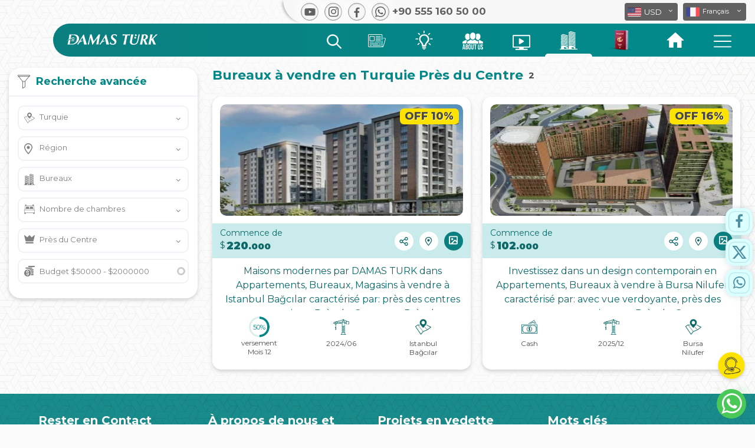

--- FILE ---
content_type: text/html; charset=UTF-8
request_url: https://damasturk.com/fr/offices-for-sale/turkey/near-center
body_size: 87511
content:
<!DOCTYPE html> <html lang="fr" dir="ltr"> <head> <meta charset="utf-8"> <meta name="viewport" content="width=device-width, initial-scale=1, shrink-to-fit=no">  <title>Bureaux à vendre en Turquie  Près du Centre</title> <link rel="shortcut icon" href="https://damasturk.com/img/favicon.ico" /> <link rel="apple-touch-icon" sizes="180x180" href="https://damasturk.com/img/favicon.png"> <link rel="icon" type="image/png" href="https://damasturk.com/img/favicon.png" sizes="32x32"> <meta name="application-name" content="Bureaux à vendre en Turquie  Près du Centre" />  <link rel="alternate" href="https://damasturk.com/offices-for-sale/turkey/near-center" hreflang="ar" />   <link rel="alternate" href="https://damasturk.com/en/offices-for-sale/turkey/near-center" hreflang="en"/>   <link rel="alternate" href="https://damasturk.com/fr/offices-for-sale/turkey/near-center" hreflang="fr"/>   <link rel="alternate" href="https://damasturk.com/pe/offices-for-sale/turkey/near-center" hreflang='fa'/>   <link rel="alternate" href="https://damasturk.com/ru/offices-for-sale/turkey/near-center" hreflang='ru'/>  <link rel="alternate" type="application/rss+xml" href="https://damasturk.com/rss/news" title="Nouvelles"/> <link rel="alternate" type="application/rss+xml" href="https://damasturk.com/rss/blog" title="Blog"/> <link rel="alternate" type="application/rss+xml" href="https://damasturk.com/rss/projects" title="Projets"/> <meta name="audience" content="all" /> <meta name="rating" content="general" /> <meta name="author" content="damasturk" /> <meta name="revisit-after" content="5 hours" /> <link rel="canonical" href="https://damasturk.com/fr/offices-for-sale/turkey/near-center" /> <meta property="og:url" content="https://damasturk.com/fr/offices-for-sale/turkey/near-center" /> <meta property="og:type" content="article" /> <meta property="og:title" content="Bureaux à vendre en Turquie  Près du Centre" />     <!--<meta property="og:image" content="" />--> <meta property="og:image" content="https://damasturk.com/img/default_card.png" /> <meta property="og:image:width" content="900" /> <meta property="og:image:height" content="500" />   <meta property="og:description" content="Bureaux à vendre en Turquie  Près du Centre" /> <meta name="description" content="Bureaux à vendre en Turquie  Près du Centre" />   <meta name="robots" content="index, follow">   <meta name="facebook-domain-verification" content="h4nuhlk434dk4z3ymzwyupcaxbnvdo">  <link rel="preconnect" href="https://fonts.gstatic.com">    </head> <body id="page-top">   <link rel="Asynchronously load stylesheet" type="text/css" href="https://damasturk.com/css/main.min.css?v=05"> <style> #gtx-trans{display:none}  body.show_menu{overflow:hidden}.header{float:left;width:100%;position:fixed;left:0;top:0;z-index:999999;transition:all .5s}.header.scrolling{background-color:#fbfbfb;background-image:url(/img/pattern-body.svg);background-repeat:repeat-y;background-size:100%}.header.scrolling .main_menu{-webkit-box-shadow:0 5px 6px -5px rgba(9,4,0,.5);box-shadow:0 5px 6px -5px rgba(9,4,0,.5)}.navbar-brand{position:relative}.navbar-brand.mob{display:none;width:200px}.navbar-brand.mob img{width:100%;z-index:999;position:relative;top:1px}.header .navbar{background-color:transparent;direction:rtl;padding:0;margin:0;border:0;border-radius:0;min-height:40px}.header .navbar .sub{width:800px;background-color:#f7f7f7;border-radius:0 0 0 50px;padding-left:50px;padding:5px 15px 5px 25px;-webkit-box-shadow:-4px 0 5px -3px #a6a6a6;-moz-box-shadow:-4px 0 5px -3px #a6a6a6;box-shadow:-4px 0 5px -3px #a6a6a6}.navbar-brand.full{width:155px;padding:0;margin:0;position:relative;top:-11px;left:2px;z-index:99}.navbar-brand.full img{width:100%;z-index:999;position:relative}.main_menu{padding-left: 20px;float:right;width:calc(100% - 90px);height:56px;position:relative;border-radius:50px 0 0 50px;background-image:linear-gradient(to right,#0b7f7f 0,#008b8c 100%)}.main_menu .flag_header{width:160px;position:absolute;z-index:-1;left:-106px;top:-26px}.navbar-brand.mob:after{left:-2px;top:8px;width:64px;height:64px;z-index:9}.main_menu .links{float:right;padding:0 15px;margin:0;position:relative;top:0;height:100%}.main_menu .links>li,.search_sec.type_mob{float:right;list-style:none;height:100%}.main_menu .links>li>a{padding:0 25px;font-size:15px;color:#f7f7f7;height:100%;display:block;position:relative}.main_menu .links>li>a img{width:51px;position:relative;right:1px;top:11px}.main_menu .links>li>a>svg{width:30px;position:relative;top:15px}.main_menu .links>li>a.faq_btn svg{width:48px;position:relative;top:18px}.main_menu .links>li>a.projects_btn svg{top:13px}.main_menu .links>li>a.offers_btn svg{width:21px;top:13px;max-height:33px}.main_menu .links>li>a.videos_btn svg{top:19px}.main_menu .links>li>a.blog_btn svg{top:12px}.main_menu .links>li>a.news_btn svg{top:18px}.main_menu .links>li>a.btn_360 svg{width: 44px}.main_menu .links>li>a.about_btn svg{width:35px}.main_menu .links>li>a.offers_btn svg{width:27px;max-height:40px;top:6px}.main_menu .links>li>a>svg path{fill:#ffffff}.main_menu .links>li>a:after{content:"";position:absolute;bottom:0;left:0;width:100%;height:5px;background-color:#f7f7f7;border-radius:10px 10px 0 0;display:none}.main_menu .links>li>a.turkish_citizenship:after{background-color:#a32a3d}.search_sec.type_mob .icon{top:-1px}.main_menu .links>li .icon.about{background-position:-225px -8px}.main_menu .links>li .icon.offers{background-position:-183px -5px;background-size:553px}.main_menu .links>li .icon.blog{background-position:-137px -8px}.main_menu .links>li .icon.video{background-position:-89px -5px}.main_menu .links>li .icon.projects{background-position:-41px -4px}.main_menu .links>li .icon.search{background-position:-1px -4px;top:0}.main_menu .links>li>a.active:after,.main_menu .links>li>a:hover:after{display:block}.search_sec .dropdown-toggle,.search_sec.type_mob .dropdown-toggle{padding:0 20px;font-size:15px;color:#f7f7f7;height:100%;display:block;position:relative;background-color:transparent;border:0;outline:0;box-shadow:none;margin:auto}.search_sec .dropdown-toggle svg{width:25px;position:relative;top:5px}.search_sec .dropdown-toggle svg path{fill:#ffffff}.search_sec .search_menu,.search_sec.type_mob .search_menu{border:none;margin:0;width:556px;padding:20px;border-radius:10px;margin-left:-238px;-webkit-box-shadow:1px 1px 3px 0 #ababab;-moz-box-shadow:1px 1px 3px 0 #ababab;box-shadow:1px 1px 3px 0 #ababab;background-color:rgba(255,255,255,.9)}.search_sec.type_mob .search_menu{width:300px;margin-left:-118px;top:46px}.search_sec .search_menu:after,.search_sec.type_mob .search_menu:after{content:"";width:0;height:0;border-style:solid;border-width:0 7px 7px 7px;border-color:transparent transparent #fff transparent;position:absolute;top:-7px;left:50%;margin-left:-7px}.search_sec .search_menu .sub_content,.search_sec.type_mob .search_menu .sub_content{float:right;height:auto;padding:0;min-height:100px}.search_sec .search_menu .sub_content.cities_sec{width:27%}.search_sec.type_mob .search_menu .sub_content.cities_sec{width:100%}.search_sec .search_menu .sub_content.features_sec{width:73%;border-right:1px solid #ccc;padding-right:30px}.search_sec.type_mob .search_menu .sub_content.features_sec{width:100%;padding:0;border:0}.search_sec .search_menu ul,.search_sec.type_mob .search_menu ul{float:right;width:100%;padding:0}.search_sec .search_menu ul li,.search_sec.type_mob .search_menu ul li{float:right;width:100%;padding:0 15px 0 0;list-style:none;position:relative;font-size:15px;color:#0b7f7f;text-align:right;margin-bottom:8px}.search_sec.type_mob .search_menu ul li{width:50%}.search_sec .search_menu ul li a,.search_sec.type_mob .search_menu ul li a{color:#0b7f7f}.search_sec .search_menu ul li a:hover,.search_sec.type_mob .search_menu ul li a:hover{color:#11a1a1;text-decoration:none}.search_sec .search_menu ul li svg,.search_sec.type_mob .search_menu ul li svg{position:absolute;right:0;top:4px;width:12px;color:#0b7f7f;fill:#0b7f7f}.search_sec .search_menu ul.features li,.search_sec.type_mob .search_menu ul.features li{width:auto;background-color:#008b8c;margin:1px 0 5px 4px;padding:0 10px 3px 10px;border-radius:20px;font-weight:400;line-height:30px}.search_sec .search_menu ul.features li a,.search_sec.type_mob .search_menu ul.features li a{color:#fff;font-size:12px}.search_sec.type_mob .search_menu ul.features li a{font-size:10px}.search_sec .search_menu ul.features li:hover,.search_sec.type_mob .search_menu ul.features li:hover{background-color:#11a1a1;-webkit-box-shadow:0 2px 5px 0 #dbdbdb;-moz-box-shadow:0 2px 5px 0 #dbdbdb;box-shadow:0 2px 5px 0 #dbdbdb}.search_sec .search_menu .sub_content h5,.search_sec.type_mob .search_menu .sub_content h5{float:left;width:100%;color:#656565;font-size:20px;text-align:right}.search_form{float:left;width:100%;margin-bottom:15px}.search_form form{float:left;width:100%;position:relative}.search_form form input{width:100%;text-align:right;direction:rtl;height:50px;border-radius:10px;padding:5px 50px 5px 5px;border:0;outline:0;float:right;width:calc(100% - 55px);border:0;border-radius:30px;height:50px;-webkit-box-shadow:0 3px 6px 0 rgb(171 171 171 / 50%);-moz-box-shadow:0 3px 6px 0 rgba(171,171,171,.5);box-shadow:0 3px 6px 0 rgb(171 171 171 / 50%)}.search_form form input:focus{outline:0;-webkit-box-shadow:1px 1px 5px 0 #9a9a9a;-moz-box-shadow:1px 1px 5px 0 #9a9a9a;box-shadow:1px 1px 5px 0 #9a9a9a}.search_form form button{position:relative;width:50px;border:0;height:50px;background-color:#17a8a9;border-radius:100%;text-align:center;padding:4px 3px 0 0;float:left}.search_form form button svg{width:20px}.search_form .search_icon{position:absolute;width:20px;top:17px;right:18px}.search_form .search_icon path{fill:#757575}.search_menu .content_search{position:absolute;top:30%;left:0;width:100%;max-width:600px;left:50%;margin-left:-300px}.search_menu .title{float:left;position:relative;width:100%;color:#fff;text-align:center;padding:10px 15px;direction:rtl}.search_menu .title b{font-size:35px;font-weight:400}.search_menu .title b span{float:right;width:100%;padding-left:15px}.search_menu .title p{float:left;width:100%;font-size:30px;color:#00fff3;margin:0}.close_menu,.close_search_menu{position:absolute;right:10px;top:10px;color:#fff;font-size:26px;width:30px;height:30px;text-align:center;cursor:pointer;transition:all .3s}.close_menu{right:10px;top:10px}.close_menu:hover,.close_search_menu:hover{transform:rotate(180deg);transition:all .3s}.close_menu svg,.close_search_menu svg{width:100%}.search_sec .search_form{margin-bottom:0;position:relative;width:calc(100% - 30px);left:15px;float:left;background-color:rgba(255,255,255,.7);border-radius:8px;padding:10px}.toolt{position:relative;display:inline-block}.tooltiptext{visibility:hidden;width:100%;background-color:rgba(0,0,0,.7);color:#fff;font-size:12px;text-align:center;border-radius:6px;padding:5px 0;position:absolute;z-index:1;top:62px;left:0;-webkit-box-shadow:0 3px 5px 0 #bfbfbf;-moz-box-shadow:0 3px 5px 0 #bfbfbf;box-shadow:0 3px 5px 0 #bfbfbf}.toolt:hover .tooltiptext{visibility:visible}*,:after,:before{box-sizing:border-box}.sosial_media_links{float:left;margin-left:0;margin-right:auto}.sosial_media_links a{float:left;margin:0 5px 0 5px}.sosial_media_links a .icon{float:left;background-image:url(/img/sosial-media-icon2.svg);background-repeat:no-repeat;background-size:200px}.sosial_media_links a.instagram .icon{font-size: 20px;background-image: none}.sosial_media_links a.youtube .icon{background-position:-1px 2px}.sosial_media_links a.twitter .icon{background-position:-47px 3px}.sosial_media_links a.facebook .icon{background-position:-95px 3px}.sosial_media_links a.whatsapp .icon{background-position:-142px 2px}.sosial_media_links [role=button],.sosial_media_links button{-webkit-appearance:none;-webkit-user-select:none;-moz-user-select:none;-ms-user-select:none;user-select:none;display:-webkit-box;display:flex;-webkit-box-align:center;align-items:center;-webkit-box-pack:center;justify-content:center;outline:0;cursor:pointer;width:30px;height:30px;background-image:-webkit-gradient(linear,left bottom,left top,from(#d8d9db),color-stop(80%,#fff),to(#fdfdfd));background-image:linear-gradient(to top,#d8d9db 0,#fff 80%,#fdfdfd 100%);border-radius:50%;border:1px solid #8f9092;box-shadow:0 0 10px 9px #fcfcfc,0 1px 0 #d6d7d9,0 -2px 4px #cecfd1,0 -2px 4px #fefefe,inset 0 0 3px 0 #cecfd1;-webkit-transition:all .2s ease;transition:all .2s ease;font-family:"Source Sans Pro",sans-serif;font-size:14px;font-weight:600;color:#606060;text-shadow:0 1px #fff}.sosial_media_links [role=button]::-moz-focus-inner,.sosial_media_links button::-moz-focus-inner{border:0}.sosial_media_links [role=button]>*,.sosial_media_links button>*{-webkit-transition:-webkit-transform .2s ease;transition:-webkit-transform .2s ease;transition:transform .2s ease;transition:transform .2s ease,-webkit-transform .2s ease}.sosial_media_links [role=button]:hover:not([disabled]),.sosial_media_links button:hover:not([disabled]){box-shadow:0 2px 2px 1px #fcfcfc,0 3px 4px #d6d7d9,0 -2px 6px #cecfd1,0 -6px 4px #fefefe,inset 0 0 3px 3px #cecfd1}.sosial_media_links [role=button]:hover:not([disabled])>*,.sosial_media_links button:hover:not([disabled])>*{-webkit-transform:scale(.975);transform:scale(.975)}.sosial_media_links [role=button]:focus:not(:active),.sosial_media_links button:focus:not(:active){-webkit-animation:active .9s alternate infinite;animation:active .9s alternate infinite;outline:0}.sosial_media_links [role=button]:active:not([disabled]),.sosial_media_links button:active:not([disabled]){box-shadow:0 4px 3px 1px #fcfcfc,0 6px 8px #d6d7d9,0 -4px 4px #cecfd1,0 -6px 4px #fefefe,inset 0 0 5px 3px #999,inset 0 0 30px #aaa}.sosial_media_links [role=button]:active:not([disabled])>*,.sosial_media_links button:active:not([disabled])>*{-webkit-transform:scale(.95);transform:scale(.95)}.all_select_sec{margin-right:0;margin-left:auto}.sosial_media_links a span{float:left;direction:ltr;color:#616161;font-weight:700;margin-left:5px;font-size:17px;line-height:25px;position:relative;top:2px}.bootstrap-select.show .dropdown-menu{display:block}.bootstrap-select.language .dropdown-menu.inner{overflow:hidden!important}.bootstrap-select .dropdown-menu li a{float:left;width:100%}.bootstrap-select .flag_icon{float:left;margin-right:5px;width:23px;height:17px;border-radius:2px}.bootstrap-select .dropdown-menu .flag_icon{position:relative;top:2px}.bootstrap-select .flag_icon{background-image:url(/img/flags-new2.svg);background-repeat:no-repeat;background-size:32px}.bootstrap-select .flag_icon.USD,.bootstrap-select .flag_icon.english{background-position:-2px -22px}.bootstrap-select .flag_icon.francais{background-position:-7px -74px}.bootstrap-select .flag_icon.SAR,.bootstrap-select .flag_icon.arabic{background-position:-5px -62px}.bootstrap-select .flag_icon.TRY{background-position:-4px -4px}.bootstrap-select .flag_icon.EUR{background-position:-4px -43px}.bootstrap-select .flag_icon.GBP{background-position:-4px -81px}.bootstrap-select .flag_icon.IQD{background-position:-5px -99px}.bootstrap-select .flag_icon.AED{background-position:-5px -118px}.bootstrap-select .flag_icon.KWD{background-position:-5px -137px}.bootstrap-select .flag_icon.OMR{background-position:-2px -155px}.bootstrap-select .flag_icon.SYP{background-position:-5px -173px}.bootstrap-select .flag_icon.QAR{background-position:-5px -192px}.bootstrap-select .flag_icon.BHD{background-position:-5px -210px}.bootstrap-select .flag_icon.JOD{background-position:-3px -227px}.bootstrap-select .flag_icon.DZD{background-position:-3px -246px}.bootstrap-select .flag_icon.YER{background-position:-3px -264px}.bootstrap-select .flag_icon.FR{background-position:-4px -281px}.bootstrap-select .flag_icon.IRR,.bootstrap-select .flag_icon.PE{background-position:-4px -303px}.bootstrap-select .flag_icon.EGP{background-position:-5px -323px}.bootstrap-select .flag_icon.ILS{background-position:-5px -343px}.bootstrap-select .flag_icon.LYD{background-position:-5px -364px}.bootstrap-select .flag_icon.MAD{background-position:-5px -386px}.bootstrap-select .flag_icon.TND{background-position:-5px -407px}.bootstrap-select .flag_icon.RU,.bootstrap-select .flag_icon.RUB{background-position:-5px -427px}.bootstrap-select.btn-group .dropdown-menu li a span.text{position:relative;top:0;border-left:1px solid #bebebe;padding-left:5px}.bootstrap-select.btn-group .dropdown-menu li a.arabic span.text{top:-1px}.bootstrap-select.currency:not([class*=col-]):not([class*=form-control]):not(.input-group-btn){width:90px}.bootstrap-select.language:not([class*=col-]):not([class*=form-control]):not(.input-group-btn){width:95px}.bootstrap-select.en:not([class*=col-]):not([class*=form-control]):not(.input-group-btn){width:100px}.bootstrap-select.fr:not([class*=col-]):not([class*=form-control]):not(.input-group-btn){width:107px}.bootstrap-select .dropdown-toggle{background-color:#616161;padding:0 5px;color:#fff;height:30px;font-size:14px;border:none}.bootstrap-select.btn-group .dropdown-toggle .filter-option{padding-top:4px;height:100%}.bootstrap-select.ar.btn-group .dropdown-toggle .filter-option{padding-top:1px}.bootstrap-select.btn-group .dropdown-toggle .filter-option .flag_icon{position:relative;top:3px}.bootstrap-select.ar.btn-group .dropdown-toggle .filter-option .flag_icon{top:5px}.dropdown-toggle .caret::after{content:"\f107"}.dropdown-toggle::after{display:none}.header .navbar .sub .dropdown-toggle .caret{display:inline-block;font:normal normal normal 14px/1 FontAwesome;font-size:inherit;text-rendering:auto;-webkit-font-smoothing:antialiased;-moz-osx-font-smoothing:grayscale;top:32%!important;right:9px!important;border:0}.dropdown-toggle:focus{outline:0!important;outline-offset:0px;box-shadow:none;border:none}.bootstrap-select.btn-group .dropdown-menu{padding:0;max-height:250px!important;direction:ltr}.bootstrap-select.btn-group .dropdown-menu ul li{width:100%;float:left;border-bottom:1px solid #ccc}.bootstrap-select.btn-group .dropdown-menu ul li a{padding:3px;font-size:12px;color:#555;border:0!important;outline:0!important}.bootstrap-select.btn-group .dropdown-menu ul li a:hover{background-color:#ccc}.bootstrap-select.btn-group .dropdown-menu ul li:last-child{border-bottom:0}.bootstrap-select.btn-group .dropdown-menu::-webkit-scrollbar,.type-scroll::-webkit-scrollbar{background:0 0;width:5px;height:5px}.bootstrap-select.btn-group .dropdown-menu::-webkit-scrollbar-thumb,.type-scroll::-webkit-scrollbar-thumb{background-color:#888}.bootstrap-select.btn-group .dropdown-menu::-webkit-scrollbar-thumb:hover,.type-scroll::-webkit-scrollbar-thumb:hover{background-color:rgba(0,0,0,.3)}.bootstrap-select.language.btn-group:not(.input-group-btn){margin-left:5px}.area-services-modal{padding-top:15px}.area-services-modal i.fa-close{top:23px}.area-services-modal .int-content h2{text-align:right!important}.nav{float:right;margin:0 15px;display:none;position:relative;top:8px;z-index:9999}.nav-icon{margin:0;width:30px;cursor:pointer}.nav-icon div,.nav-icon:after,.nav-icon:before{background-color:#fff;border-radius:3px;content:"";display:block;height:2px;margin:6px 0;transition:all .2s ease-in-out}.nav-icon.closed:before{transform:translateY(2px) translateX(2px) rotate(-135deg);width:17px}.nav-icon.closed:after{transform:translateY(-2px) translateX(2px) rotate(135deg);width:17px}.mobile_menu_sec{position:fixed;top:0;right:-101%;bottom:0;width:calc(100% - 62px);z-index:999;background-image:linear-gradient(to top,#0b7f7f 0,#15b6b7 100%);transition:all .5s}.mobile_menu_sec:after{content:"";position:absolute;top:0;right:0;bottom:0;left:0;background-image:url(/img/pattern-body.svg);background-repeat:repeat-y;background-size:300%}.mobile_menu_sec .content{float:left;width:100%;position:relative;z-index:99;padding-top:70px;max-height:100%;overflow:auto}.mobile_menu_sec .content .dropdown-menu{position:relative;width:100%;border-radius:0;margin:0;border:0;text-align:right;padding:12px;background-color:rgba(255,255,255,.5)}.mobile_menu_sec .content .dropdown-menu a{float:right;width:100%;font-size:16px;color:#333;text-align:right;margin-bottom:8px}.mobile_menu_sec .content .dropdown button{width:100%;background-color:transparent;border:0;border-bottom:1px solid #fff;border-radius:0;padding:13px;text-align:right;box-shadow:none!important;color:#fff;font-size:17px;font-weight:700}.mobile_menu_sec .content .dropdown button svg{width:16px;position:relative;top:6px;float:right;margin-left:10px;fill:#ffffff!important}.mobile_menu_sec .content .dropdown button svg path{fill:#ffffff!important}.mobile_menu_sec .content .dropdown button .caret{float:left;position:relative;top:5px;font-size:20px}.mobile_menu_sec .content .dropdown.show button .caret{transform:rotate(180deg)}.mobile_menu_sec .content .dropdown.show button,.mobile_menu_sec .content .dropdown.show button:active,.mobile_menu_sec .content .dropdown.show button:focus{background-color:#fff!important;color:#0b7f7f!important}.mobile_menu_sec .content .dropdown.show button svg,.mobile_menu_sec .content .dropdown.show button:active svg,.mobile_menu_sec .content .dropdown.show button:focus svg{fill:#0b7f7f}.mobile_menu_sec .bootstrap-select{width:100px!important;margin:15px!important;float:left!important}.mobile_menu_sec .bootstrap-select.currency{float:right!important}.mobile_menu_sec .bootstrap-select .dropdown-menu{padding:0}.mobile_menu_sec .bootstrap-select .dropdown-menu a{text-align:left;margin-bottom:0}.mobile_menu_sec.show{right:0;transition:all .5s}.mobile_menu_sec .out_box{position:absolute;width:62px;height:100%;top:0;left:-62px;background-color:rgba(0,0,0,.5);opacity:0}.mobile_menu_sec.show .out_box{opacity:1;transition:1s}.search_sec .search_menu{border:none;margin:0;width:100%;padding:9px;border-radius:0;margin-left:0;-webkit-box-shadow:1px 1px 3px 0 rgb(171 171 171);-moz-box-shadow:1px 1px 3px 0 #ababab;box-shadow:1px 1px 3px 0 rgb(171 171 171);position:fixed!important;left:0!important;right:0!important;transform:none!important;top:-110%!important;background-color:rgb(14,14,14,.8);transition:all .5s;display:block;height:100%}.search_sec .search_menu{z-index:9999}.search_sec .search_menu.show{top:0!important;transition:all .5s;width:100%}@-webkit-keyframes spinner{from{-webkit-transform:rotateY(0)}to{-webkit-transform:rotateY(-360deg)}}@keyframes spinner{from{-moz-transform:rotateY(0);-ms-transform:rotateY(0);transform:rotateY(0)}to{-moz-transform:rotateY(-360deg);-ms-transform:rotateY(-360deg);transform:rotateY(-360deg)}}.dropdown.search_sec.type_mob{display:none}.rightMenuModal .modal-body ul.links_list li a.btn_360_menu{width: 100px;float: right;margin: 25px 0px 0px 0px;background-color: #fff;padding: 5px 10px 0px 10px;border-radius: 10px;box-shadow: 0px 3px 6px 0px rgb(159, 159, 159);}.rightMenuModal .modal-body ul.links_list li a.btn_360_menu svg{width: 100%;}.rightMenuModal .modal-body ul.links_list li a.btn_360_menu:hover{background-color: #f1f1f1}section.form.mob_form{display: none;}.int_content.faqContent{margin-top: 85px;}@media (max-width:1200px){.main_menu .links>li>a{padding:0 15px}}@media (max-width:1100px){.main_menu .links>li>a{padding:0 15px}}@media (max-width:1000px){.header_link_360{display: none;}}@media (max-width:960px){.main_menu .links>li>a{padding:0 15px}}@media (max-width:990px){.main_menu .links>li>a{padding:0 15px}}@media (max-width:920px){.main_menu .links>li>a{padding:0 10px}.news_header_link{display:none}}@media (max-width:812px){.header.scrollMob{top:-62px;transition:all .5s}.header.scrollMob .main_menu .links li:nth-child(1) a{transition:all .5s;opacity:0;height:0}.header.scrollMob li.dropdown.search_sec{top:-41px;transition:all .5s}.header.scrollMob .navbar-brand.mob{top:-16px;transition:all .5s}.main_menu .links>li>a.offers_btn svg g rect,.main_menu .links>li>a>svg path,.main_menu .links>li>a>svg polygon{fill:#575757}.search_sec .dropdown-toggle{padding:0}.search_sec .search_menu .sub_content.cities_sec,.search_sec .search_menu .sub_content.features_sec{display:none}.dropdown.search_sec.type_mob{display:block}.header.scrolling{background-image:linear-gradient(to top,#fff 0,#fff 50%,#ddd3c9 100%)}.main_menu .flag_header{display:none}.main_menu .links>li>a img{width:50px;right:auto;left:auto;position:relative;top:7px}.nav{display:block}.all_select_sec,.careerPageBtn{display:none}.navbar-expand-sm .navbar-collapse{display:block!important}.navbar-brand.mob{display:block;float:left;width:155px;margin:0;position:relative;top:-10px}.navbar-brand.full{display:none}.header .navbar .sub{width:calc(100% - 15px);background-color:#0b7f7f;border-radius:50px 0 0 50px;padding:0;height:46px;margin-top:16px;padding-left: 20px;}.main_menu{width:calc(100% - 0px);height:48px;position:relative;border-radius:0;background-image:none;background-color:#fffcf9;background-image:linear-gradient(to top,#fffcf9 0,#fff 100%)}.sosial_media_links a span{display:none}.header{background-image:linear-gradient(to top,#fff 0,#fff 50%,#ddd3c9 100%)}.navbar-brand.mob:after{left:-3px;top:4px;width:58px;height:58px;z-index:9}.all_select_sec{float:right;width:auto;position:relative;top:9px;right:10px}.sosial_media_links{float:right;margin-left:0;margin-right:5px;position:relative;top:8px}.header .bootstrap-select .dropdown-toggle{background-color:#fff;color:#616161;height:26px;font-size:13px}.header .bootstrap-select.btn-group .dropdown-toggle .filter-option{padding-top:4px}.header .bootstrap-select.btn-group .dropdown-toggle .caret{top:9px;right:6px}.header .bootstrap-select.btn-group .dropdown-toggle .filter-option .flag_icon{position:relative;top:0}.header .bootstrap-select:not([class*=col-]):not([class*=form-control]):not(.input-group-btn){width:80px;margin-left:15px}.bootstrap-select.btn-group .dropdown-menu ul li a{font-size:12px}.header .bootstrap-select.btn-group .dropdown-menu li a span.text{top:0}.sosial_media_links{display:none}.sosial_media_links a{background-color:#00b04c;color:#fff;border-radius:100%}.sosial_media_links [role=button],.sosial_media_links button{box-shadow:none;border:0}.sosial_media_links a.whatsapp .icon{background-position:-199px 1px;background-size:230px}.all_contents{float:left;width:100%;display:block}.fixed-form-btn:before{content:"";width:35px;height:35px;border-radius:50%;border:2px solid #5bbb5c;color:#5bbb5c;position:absolute;top:12px;left:11px;animation-name:test;animation-duration:1.5s;animation-iteration-count:infinite;animation-timing-function:ease-in-out}.sosial_media_links a .icon:after{content:"";width:30px;height:30px;border-radius:50%;border:2px solid #5bbb5c;color:#5bbb5c;display:inline-block;position:absolute;top:0;left:5px;animation-name:test;animation-duration:1.5s;animation-delay:.65s;animation-iteration-count:infinite;animation-timing-function:ease-in-out}@keyframes test{from{transform:scale(1);border:.5px solid rgba(0, 176,76,1)}to{transform:scale(2);border:.5px solid rgba(0,176,76,0)}}.main_menu .links{width:100%;-webkit-box-shadow:0 7px 8px -5px rgb(138 138 138 / 50%);box-shadow:0 7px 8px -5px rgb(138 138 138 / 50%)}.main_menu .links>li{width:16.6666%}.main_menu .links>li a{padding:0 5px;text-align:center}.main_menu .links>li a:after{background-color:#0b7f7f;height:4px}.main_menu .links>li .icon{width:34px;height:34px;margin:auto;background-size:442px}.main_menu .links>li .icon.about{background-position:-400px -4px}.main_menu .links>li .icon.offers{background-position:-364px -4px;background-size:442px}.main_menu .links>li .icon.blog{background-position:-329px -4px}.main_menu .links>li .icon.video{background-position:-290px -4px}.main_menu .links>li .icon.projects{background-position:-250px -4px}.main_menu .links>li .icon.search{background-position:-216px -3px}.main_menu{box-shadow:none}.search_sec .search_form input{-webkit-box-shadow:0 3px 6px 0 rgb(171 171 171 / 50%);-moz-box-shadow:0 3px 6px 0 rgba(171,171,171,.5);box-shadow:0 3px 6px 0 rgb(171 171 171 / 50%)}.search_sec .search_form form input{border-radius:40px}.search_sec .search_menu:after{opacity:.6}.main_menu .links>li>a>svg{top:9px}.main_menu .links>li>a.projects_btn svg{top:8px}.main_menu .links>li>a.offers_btn svg{top:9px;height:31px}.main_menu .links>li>a.videos_btn svg{top:13px}.main_menu .links>li>a.blog_btn svg{top:7px}.main_menu .links>li>a.active svg path,.main_menu .links>li>a.active svg polygon{fill:#0b7f7f}.header.scrolling .main_menu{box-shadow:none}.search_sec .search_form form input{height:40px;width:calc(100% - 45px)}.search_form form button{width:40px;height:40px}.search_form .search_icon{top:12px}li.dropdown.search_sec{position:fixed;top:21px;right:55px;width:35px;height:35px;background-color:transparent;border-radius:100%;transition:all .5s}.main_menu .links{z-index:9999}.search_sec .dropdown-toggle svg{width:21px}.search_sec .dropdown-toggle svg path{fill:#ffffff}li.dropdown.search_sec.hide_whatsapp{right: 10px;}}@media (max-width:480px){.search_menu .content_search{left:0;width:100%;margin-left:0}.search_menu .title h2 span{padding-left:0}.search_menu .title{text-align:right}.search_menu .title h2,.search_menu .title p{font-size:25px}.close_menu{padding:6px;right:-1px;top:-19px}.close_search_menu{padding:6px;right:6px;top:-6px}section.form.mob_form{display: block;}}.content_section li span, .content_section li, .content_section p, .int_content .cont li span, .int_content .cont li, .int_content .cont p{font-size: 19px;color: #000000;text-align: justify;}.content_section h2, .content_section h6, .content_section h5, .content_section h4, .content_section h3, .content_section h2, .int_content .cont h2 span, .int_content .cont h6, .int_content .cont h5, .int_content .cont h4, .int_content .cont h3, .int_content .cont h2{color: #058687 !important;font-size: 19px;font-family: 'Al-Jazeera-Arabic-Bold';text-align: right;}.content_section strong, .content_section h6 strong, .content_section h5 strong, .content_section h4 strong, .content_section h3 strong, .content_section h2 strong, .int_content .cont h6 strong, .int_content .cont h5 strong, .int_content .cont h4 strong, .int_content .cont h3 strong, .int_content .cont h2 strong{font-weight: normal !important;}.content_section h2 a, .content_section h6 a, .content_section h5 a, .content_section h4 a, .content_section h3 a, .content_section h2 a, .int_content .cont h6 a, .int_content .cont h5 a, .int_content .cont h4 a, .int_content .cont h3 a, .int_content .cont h2 a{color: #058687 !important;font-weight: normal;}.content_section table, .int_content .cont table{width: 100%;}body {background-color: #fbfbfb;width: 100%;float: left;position: relative;background-image: url('/img/pattern-body.svg');background-repeat: repeat-y;background-size: 100%;font-family: 'Al-Jazeera-Arabic-Regular';-webkit-user-select: none;-moz-user-select: none;-ms-user-select: none;user-select: none;background-attachment: fixed;overflow-x: hidden;}.dropdown.open .dropdown-menu{display: block;}.notifications-top{position: fixed;top: 0px;left: 109px;width: 321px;height: auto;z-index: 99999999;background: #ffffff;padding: 13px;border: 1px solid #ccc;border-radius: 0px 0px 4px 4px;}.notifications-top.close{display: none;}.notifications-top .col-md-12{float: left;width: 100%;}.notifications-top .col-md-12.margin-top{margin-top: 15px;}.notifications-top img{float: right;width: 30px;margin-right: 20px;}.notifications-top span{float: right;transform: rotate(-90deg);position: relative;top: 3px;}.notifications-top strong.close-alert{position: absolute;right: 5px;top: 2px;font-size: 12px;width: 20px;height: 20px;border-radius: 100%;background-color: transparent;text-align: center;transition: all 0.5s;cursor: pointer;z-index: 999;}.notifications-top strong.close-alert:hover{background-color: #cccccc;transition: all 0.5s;}.notifications-top strong.close-alert i{font-size: 20px;color: #0F6868;width: 100%;}.notifications-top i{float: right;font-size: 25px;color: #0974ce;}.notifications-top p{float: left;width: 100%;color: #0F6868;margin: 0px;font-size: 14px;text-align: center;direction: rtl;}.notifications-top p strong{font-weight: normal;}.notifications-top button{float: right;margin-left: 5px;background-image: none;background: none;border: 1px solid #ccc;color: #0974ce;font-size: 11px;padding: 9px 15px;border-radius: 3px;font-weight: bold;cursor: pointer;}.notifications-top button:hover{background-color: #f8f8f8;}@-moz-keyframes bounce {0%, 20%, 50%, 80%, 100% {-moz-transform: translateX(0);transform: translateX(0);}40% {-moz-transform: translateX(-10px);transform: translateX(-10px);}60% {-moz-transform: translateX(-5px);transform: translateX(-5px);}}@-webkit-keyframes bounce {0%, 20%, 50%, 80%, 100% {-webkit-transform: translateY(0);transform: translateY(0);}40% {-webkit-transform: translateY(-10px);transform: translateY(-10px);}60% {-webkit-transform: translateY(-5px);transform: translateY(-5px);}}@keyframes bounce {0%, 20%, 50%, 80%, 100% {-moz-transform: translateY(0);-ms-transform: translateY(0);-webkit-transform: translateY(0);transform: translateY(0);}40% {-moz-transform: translateY(-10px);-ms-transform: translateY(-10px);-webkit-transform: translateY(-10px);transform: translateY(-10px);}60% {-moz-transform: translateY(-5px);-ms-transform: translateY(-5px);-webkit-transform: translateY(-5px);transform: translateY(-5px);}}.bounce {-moz-animation: bounce 2s infinite;-webkit-animation: bounce 2s infinite;animation: bounce 2s infinite;}.pagesuccess {padding: 170px 0 23px 0 !important;}.overlay {position: fixed;top: 0;left: 0;width: 100%;height: 100%;z-index: 100000000;}.overlay .overlayDoor:before, .overlay .overlayDoor:after {content: "";position: absolute;width: 50%;height: 100%;background: #0a8181;transition: 0.5s cubic-bezier(0.77, 0, 0.18, 1);transition-delay: 0.8s;background-image: url(/img/pattern-body-green.svg);background-repeat: repeat-y;background-size: 200%;}.overlay .overlayDoor:before {left: 0;}.overlay .overlayDoor:after {right: 0;}.overlay.loaded .overlayDoor:before {left: -50%;}.overlay.loaded .overlayDoor:after {right: -50%;}.overlay.loaded .overlayContent {opacity: 0;margin-top: -15px;}.overlay .overlayContent {position: relative;width: 100%;height: 100%;display: flex;justify-content: center;align-items: center;flex-direction: column;transition: 0.5s cubic-bezier(0.77, 0, 0.18, 1);}.overlay .overlayContent .skip {display: block;width: 130px;text-align: center;margin: 50px auto 0;cursor: pointer;color: #fff;font-family: "Nunito";font-weight: 700;padding: 12px 0;border: 2px solid #fff;border-radius: 3px;transition: 0.2s ease;}.overlay .overlayContent .skip:hover {background: #ddd;color: #444;border-color: #ddd;}.loader {width: 128px;height: 128px;border: 3px solid #fff;border-bottom: 3px solid transparent;border-radius: 50%;position: relative;-webkit-animation: spin 0.7s linear infinite;animation: spin 0.7s linear infinite;display: flex;justify-content: center;align-items: center;}.loader .inner {width: 64px;height: 64px;border: 3px solid transparent;border-top: 3px solid #fff;border-radius: 50%;-webkit-animation: spinInner 0.7s linear infinite;animation: spinInner 0.7s linear infinite;}@-webkit-keyframes spin {0% {transform: rotate(0deg);}100% {transform: rotate(360deg);}}@keyframes spin {0% {transform: rotate(0deg);}100% {transform: rotate(360deg);}}@-webkit-keyframes spinInner {0% {transform: rotate(0deg);}100% {transform: rotate(-720deg);}}@keyframes spinInner {0% {transform: rotate(0deg);}100% {transform: rotate(-720deg);}}.modal-backdrop {background-color: rgba(0,0,0,0.7);}.fa_font{font-family: 'Amiri', serif;}.top-icon {position: fixed;right: 15px;font-size: 20px !important;bottom: 15px;border-radius: 50%;z-index: 99999;display: block;width: 40px;height: 40px;background-color: #0b7f7f;color: #fff;line-height: 40px !important;text-align: center;cursor: pointer;opacity: 0;transition: all 0.3s;background-image: linear-gradient(to top, #0a4c4c 0,#008b8c 100%);}.top-icon.show{opacity: 0.8;transition: all 0.3s;}#callme {position: fixed;left: 20px;bottom: 20px;width: 50px;height: 50px;cursor: pointer;opacity: 0;z-index: 99990;transition: all 0.3s;}#callme.show{opacity: 1;transition: all 0.3s;}#callme #callmeMain {-moz-border-radius: 50% !important;-webkit-border-radius: 50% !important;border-radius: 50% !important;-moz-background-clip: padding;-webkit-background-clip: padding-box;background-clip: padding-box;background-color: #03b503;width: 50px;height: 50px;-webkit-animation: zcwmini2 1.5s 0s ease-out infinite;-moz-animation: zcwmini2 1.5s 0s ease-out infinite;animation: zcwmini2 1.5s 0s ease-out infinite;opacity: 0.6;}#callme:hover #callmeMain {background-color: #03b503;opacity: 1;}#callme #callmeMain:before {content: "";position: absolute;width: 100%;height: 100%;top: 0;left: 0;background-image: url(https://ss.zadarma.com/callbackWidget/images/mini.png);background-repeat: no-repeat;background-position: center center;-webkit-animation: zcwphone2 1.5s linear infinite;-moz-animation: zcwphone2 1.5s linear infinite;animation: zcwphone2 1.5s linear infinite;background-size: 30%;}#callmeModal {padding: 0px !important;z-index: 99999999;opacity: 1;border-radius: 20px;}#callmeModal .fancybox-close-small{position: absolute;left: 0px;top: 5px;padding: 5px;}.modal-backdrop.fade{background-color: rgba(0,0,0,0.8);}.modal-backdrop.fade.in{opacity: 1;}#callmeModal .modal_sec {float: left;width: 100%;min-height: 100%;max-width: 100%;margin: 0px;}#callmeModal .modal_sec .image_cont{float: right;width: 35%;border-radius: 0px 15px 15px 0px;overflow: hidden;height: 500px;}#callmeModal .modal_sec .image_cont img{height: 100%;width: 100%;}#callmeModal .modal_sec .modal-content{float: left;width: 65%;height: 500px;border-radius: 15px 0px 0px 15px;}#callmeModal .modal_sec .modal-content img.logo, #callmeModal .modal_sec .modal-content svg.logo{width: 200px !important;position: absolute;bottom: 40px;left: 50%;margin-left: -100px;}#callmeModal .modal_sec .modal-content svg.logo {display: none;}@-webkit-keyframes zcwphone {0% {-ms-transform:rotate(0deg);-webkit-transform:rotate(0deg);transform:rotate(0deg);}25% {-ms-transform:rotate(30deg);-webkit-transform:rotate(30deg);transform:rotate(30deg);}50% {-ms-transform:rotate(0deg);-webkit-transform:rotate(0deg);transform:rotate(0deg);}75% {-ms-transform:rotate(-30deg);-webkit-transform:rotate(-30deg);transform:rotate(-30deg);}100% {-ms-transform:rotate(0deg);-webkit-transform:rotate(0deg);transform:rotate(0deg);}}@-moz-keyframes zcwphone {0% {-ms-transform:rotate(0deg);-webkit-transform:rotate(0deg);transform:rotate(0deg);}25% {-ms-transform:rotate(30deg);-webkit-transform:rotate(30deg);transform:rotate(30deg);}50% {-ms-transform:rotate(0deg);-webkit-transform:rotate(0deg);transform:rotate(0deg);}75% {-ms-transform:rotate(-30deg);-webkit-transform:rotate(-30deg);transform:rotate(-30deg);}100% {-ms-transform:rotate(0deg);-webkit-transform:rotate(0deg);transform:rotate(0deg);}}@keyframes zcwphone {0% {-ms-transform:rotate(0deg);-webkit-transform:rotate(0deg);transform:rotate(0deg);}25% {-ms-transform:rotate(30deg);-webkit-transform:rotate(30deg);transform:rotate(30deg);}50% {-ms-transform:rotate(0deg);-webkit-transform:rotate(0deg);transform:rotate(0deg);}75% {-ms-transform:rotate(-30deg);-webkit-transform:rotate(-30deg);transform:rotate(-30deg);}100% {-ms-transform:rotate(0deg);-webkit-transform:rotate(0deg);transform:rotate(0deg);}}@-webkit-keyframes zcwphone2 {0% {-ms-transform:rotate(0deg);-webkit-transform:rotate(0deg);transform:rotate(0deg);}25% {-ms-transform:rotate(30deg);-webkit-transform:rotate(30deg);transform:rotate(30deg);}50% {-ms-transform:rotate(0deg);-webkit-transform:rotate(0deg);transform:rotate(0deg);}75% {-ms-transform:rotate(-30deg);-webkit-transform:rotate(-30deg);transform:rotate(-30deg);}100% {-ms-transform:rotate(0deg);-webkit-transform:rotate(0deg);transform:rotate(0deg);}}@-moz-keyframes zcwphone2 {0% {-ms-transform:rotate(0deg);-webkit-transform:rotate(0deg);transform:rotate(0deg);}25% {-ms-transform:rotate(30deg);-webkit-transform:rotate(30deg);transform:rotate(30deg);}50% {-ms-transform:rotate(0deg);-webkit-transform:rotate(0deg);transform:rotate(0deg);}75% {-ms-transform:rotate(-30deg);-webkit-transform:rotate(-30deg);transform:rotate(-30deg);}100% {-ms-transform:rotate(0deg);-webkit-transform:rotate(0deg);transform:rotate(0deg);}}@keyframes zcwphone2 {0% {-ms-transform:rotate(0deg);-webkit-transform:rotate(0deg);transform:rotate(0deg);}25% {-ms-transform:rotate(30deg);-webkit-transform:rotate(30deg);transform:rotate(30deg);}50% {-ms-transform:rotate(0deg);-webkit-transform:rotate(0deg);transform:rotate(0deg);}75% {-ms-transform:rotate(-30deg);-webkit-transform:rotate(-30deg);transform:rotate(-30deg);}100% {-ms-transform:rotate(0deg);-webkit-transform:rotate(0deg);transform:rotate(0deg);}}#callmeModal .modal-content{border: 0px;}#callmeModal .modal-header{overflow: hidden;color: #0b7f7f;display: block;padding: 10px 15px 15px 15px;min-height: 56px;font-size: 19px;}#callmeModal .modal-title {text-align: right;float: right;}#callmeModal .modal-header .close {padding: 0px;margin: 0px;float: left;color: #0b7f7f;}.bootstrap-select.open .dropdown-menu.open, .bootstrap-select.open .dropdown-menu.open ul{display: block;}.bootstrap-select.btn-group .dropdown-menu li a span.text, .bootstrap-select.currency.btn-group .dropdown-toggle .filter-option, .header .bootstrap-select.currency.btn-group .dropdown-menu ul li a {font-family: 'Montserrat', sans-serif !important;}.bootstrap-select.currency.btn-group .dropdown-toggle .filter-option{font-size: 13px;}.col-md-12{float: left;width: 100%;}.modal-backdrop {z-index: 9999999;}.modal {z-index: 99999999;}.modal-backdrop.show {opacity: 0.7;}#shareModal .modal_sec {position: absolute;width: auto;margin: .5rem;pointer-events: none;width: 500px;left: 50%;margin-left: -250px !important;height: 160px;top: 50%;margin-top: -80px !important;}.col-md-10.offset-md-1 {max-width: 1400px;margin: auto;}.bg-w{background-color: #ffffff;}.hidden{display: none;}.show{display: block;}.fixed_sec {float: left;width: 100%;position: relative;right: auto;top: 0px;border-radius: 20px;z-index: 99;}.fixed_sec.fixed {position: sticky;position: -webkit-sticky;top: 116px;}.section{float: left;width: 100%;position: relative;}.jazzira_font{font-family: 'Al-Jazeera-Arabic-Regular';}.jazzira_font_bold{font-family: 'Al-Jazeera-Arabic-Bold';}.margin_bottom_20{margin-bottom: 20px;}.right_sec h1, .top_control_sec h1, .fast_search .top_title{font-family: 'Al-Jazeera-Arabic-Bold';}.gradient_bg {background: linear-gradient(to top, rgb(11, 109, 110) 0%, rgb(146, 255, 255) 50%, rgb(11, 109, 110) 100%);box-shadow: none !important;}.color_white {color: #ffffff;}.scrollbar::-webkit-scrollbar {width: 6px;height: 6px;}.scrollbar::-webkit-scrollbar-button:start:decrement, .scrollbar::-webkit-scrollbar-button:end:increment {height: 6px;display: block;background-color: #e9ebee;}.scrollbar::-webkit-scrollbar-button:horizontal:start:decrement, .scrollbar::-webkit-scrollbar-button:horizontal:end:increment {height: 6px;display: block;background-color: #e9ebee;}.scrollbar::-webkit-scrollbar-track-piece {background-color: #e9ebee;}.scrollbar::-webkit-scrollbar-thumb:vertical, .scrollbar::-webkit-scrollbar-thumb:horizontal{background-color: #cccccc;border: 1px solid #cccccc;-webkit-border-radius: 6px;}.disabled{display: none;}::selection {color: #ffffff;background: #058687;}::-moz-selection {color: #ffffff;background: #058687;}.text_font{font-family: 'Al-Jazeera-Arabic-Regular';}.num {font-family: 'Montserrat', sans-serif !important;}.sec{float: left;width: 100%;}.form-control:focus {box-shadow: 0px 1px 3px 0px #0c8989;border-color: transparent;}.left_sec{float: left;width: calc(100% - 320px);margin-top: 30px;padding-right: 15px;}.right_sec{float: right;width: 320px;height:auto;margin: 30px 0px 0px 0px;}.full_sections {float: left;width: 100%;display: flex;direction: ltr;}.shadow_type{-webkit-box-shadow: 0px 3px 6px 0px rgba(171,171,171,0.5);-moz-box-shadow: 0px 3px 6px 0px rgba(171,171,171,0.5);box-shadow: 0px 3px 6px 0px rgba(171,171,171,0.5);}.int_content{float: left;width: 100%;height: auto;min-height: 300px;position: relative;margin-bottom: 15px;}.intl-tel-input {direction: ltr;}section.form{float: left;width: 100%;background-color: #ffffff;border-radius: 20px;position: relative;}section.form .title{float: left;width: 100%;border-bottom: 1px solid #d9d9d9;padding: 15px 15px 13px 15px;}section.form .title p{float: right;margin: 0px;font-size: 16px;color: #4d4d4d;font-weight: bold;position: relative;top: 3px;}section.form .title .num{float: left;width: auto;font-weight: 900;font-size: 22px;color: #058687;position: relative;top: -1px;}section.form .title .num strong{font-weight: 600;font-size: 22px;float: left;margin: 0px 3px;}section.form .info{float: left;width: 100%;padding: 15px 15px;position: relative;}section.form .info .tel{float: right;width: 100%;text-align: center;position: relative;}section.form .info .tel .telephone{float: right;padding: 8px 0px 0px 0px;position: absolute;right: 0px;top: 4px;border: 2px solid #26dd80;border-radius: 100%;width: 40px;height: 40px;text-align: center;outline: none;transition: all 0.5s;background-color: #26dd80;}section.form .info .tel .telephone:hover{-webkit-box-shadow: 0px 3px 6px 0px rgb(171 171 171 / 50%);-moz-box-shadow: 0px 3px 6px 0px rgba(171,171,171,0.5);box-shadow: 0px 3px 6px 0px rgb(171 171 171 / 50%);transition: all 0.5s;}section.form .info .tel .telephone svg{width: 50%;}section.form .info .tel .telephone svg path{fill: #ffffff;}section.form .info .tel p{float: right;width: 100%;font-size: 16px;color: #666666;margin: 0px;padding: 0px 48px;}section.form .info .tel a{font-size: 17px;color: #666666;direction: ltr;display: inline-block;}section.form .info .tel .icon{width: 44px;position: absolute;right: 0px;}section.form .info a.whatsapp{float: left;width: auto;height: auto;font-size: 30px;position: absolute;left: 15px;top: 9px;}section.form .info a.whatsapp img{width: 56px;}section.form .info a.whatsapp svg{width: 39px;border-radius: 100%;transition: all 0.4s;-webkit-box-shadow: 0px 0px 6px 1px rgb(212, 212, 212);-moz-box-shadow: 0px 0px 6px 1px rgb(212, 212, 212);box-shadow: 0px 0px 6px 1px rgb(212, 212, 212);}section.form .info a.whatsapp i{background-color: #00b04c;color: #ffffff;padding: 6px 2px 4px 7px;border-radius: 100%;width: 40px;height: 40px;position: relative;}section.form .info a.whatsapp i:after{content: "";width: 40px;height: 40px;border-radius: 50%;border: 2px solid #5bbb5c;color: #5bbb5c;display: inline-block;position: absolute;top: 0px;left: 0px;animation-name: test;animation-duration: 1.5s;animation-delay: .65s;animation-iteration-count: infinite;animation-timing-function: ease-in-out;}section.form form{float: left;width: 100%;padding: 0px 15px 5px 15px;}section.form form .time{width: calc(100% - 45px);float: right;}section.form form .budget{width: 100%;float: left;margin-bottom: 0px;}section.form form .budget .dropdown-toggle{border: 2px solid #f0f2f7;}.intl-tel-input input {height: 38px;padding-left: 50px;}.intl-tel-input .flag-dropdown .selected-flag {margin: 0;padding: 14px 5px 12px 10px;border-radius: 10px 0px 0px 10px;}.intl-tel-input .flag-dropdown {width: 50px;}.intl-tel-input .flag-dropdown .selected-flag .down-arrow{display: inline-block;font: normal normal normal 14px/1 FontAwesome;font-size: inherit;text-rendering: auto;-webkit-font-smoothing: antialiased;-moz-osx-font-smoothing: grayscale;border: 0px !important;position: relative;width: 13px;height: 15px;top: -4px;}.intl-tel-input .flag-dropdown .selected-flag .down-arrow:after{content: "\f107";}.intl-tel-input .flag-dropdown .country-list {top: 42px;width: 286px;left: 0px;min-height: 150px;}.intl-tel-input .flag-dropdown .country-list .country {line-height: 16px;padding: 4px 10px;text-align: left;direction: ltr;width: 100%;height: auto;color: #106868;font-size: 13px;font-family: 'Montserrat', sans-serif;margin: 0px 0px 5px 0px;}section.form form .form-control {text-align: right;direction: rtl;margin-bottom: 10px;color: #808080;border-color: #b7b7b7;border-radius: 10px;height: 42px;line-height: 2;font-size: 13px;box-shadow: none;height: 42px !important;}select.form-control:not([size]):not([multiple]) {height: calc(2.25rem + 6px);}section.form form textarea.form-control{height: 70px !important;}section.form form .form-control#mobile-sm{text-align: left;direction: ltr;}section.form form .send{background-color: #17A8A9;width: 38px;height: 38px;border: 0px;border-radius: 100%;text-align: center !important;padding: 4px 5px 9px 5px;direction: ltr;cursor: pointer;transition: all 0.4s;}section.form form .send:hover{-webkit-box-shadow: 0px 3px 6px 0px rgba(171,171,171,0.5);-moz-box-shadow: 0px 3px 6px 0px rgba(171,171,171,0.5);box-shadow: 0px 3px 6px 0px rgba(171,171,171,0.5);transition: all 0.4s;}section.form form .send img.icon{width: 21px;margin-right: 5px;display: inline-block;height: auto;background: transparent;padding: 0px;box-shadow: none;border-radius: 0px;}section.form form .send p{margin: 0px;display: inline-block;font-weight: bold;color: #ffffff;font-size: 16px;}.range-slider {width: 100%;text-align: center;position: relative;}.range-slider .rangeValues {display: block;margin-bottom: 10px;}input[type=range] {-webkit-appearance: none;width: 100%;position: absolute;left: 0;}input[type=range]::-webkit-slider-runnable-track {width: 100%;height: 5px;background: #7db0b0;border: none;border-radius: 3px;}input[type=range]::-webkit-slider-thumb {-webkit-appearance: none;border: none;height: 25px;width: 25px;border-radius: 50%;background: #058687;margin-top: -10px;cursor: pointer;position: relative;z-index: 1;-webkit-box-shadow: 1px 3px 7px 0px rgba(171,171,171,1);-moz-box-shadow: 1px 3px 7px 0px rgba(171,171,171,1);box-shadow: 1px 3px 7px 0px rgba(171,171,171,1);border: 8px solid #ffffff;}input[type=range]:focus {outline: none;}input[type=range]:focus::-webkit-slider-runnable-track {background: #7db0b0;}input[type=range]::-moz-range-track {width: 100%;height: 5px;background: #ddd;border: none;border-radius: 3px;}input[type=range]::-moz-range-thumb {border: none;height: 16px;width: 16px;border-radius: 50%;background: #0b7f7f;}input[type=range]:-moz-focusring {outline: 1px solid white;outline-offset: -1px;}input[type=range]::-ms-track {width: 100%;height: 5px;background: transparent;border-color: transparent;border-width: 6px 0;color: transparent;z-index: -4;}input[type=range]::-ms-fill-lower {background: #777;border-radius: 10px;}input[type=range]::-ms-fill-upper {background: #ddd;border-radius: 10px;}input[type=range]::-ms-thumb {border: none;height: 16px;width: 16px;border-radius: 50%;background: #0b7f7f;}input[type=range]:focus::-ms-fill-lower {background: #888;}input[type=range]:focus::-ms-fill-upper {background: #ccc;}#budgetMenu{height: 80px;border-radius: 10px;padding: 10px;width: 100%;direction: rtl;}section.form form .budget .dropdown-toggle::after{display: inline-block;margin-left: 0px;vertical-align: 0px;content: "";border-top: 0px;border-right: 0px;border-bottom: 0;border-left: 0px;position: absolute;left: 6px;top: 14px;width: 14px;height: 14px;border: 3px solid #cccccc;border-radius: 100%;}.fast_search{float: left;width: 100%;margin-top: 15px;background-color: #ffffff;padding: 15px 0px;border-radius: 20px;}.fast_search .form-group{float: right;width: 50%;margin-bottom: 10px;position: relative;}.fast_search .form-group .search_btn{position: absolute;top: 0px;left: 0px;border: 0px;box-shadow: none;width: 40px;height: 100%;text-align: center;color: #808080;border-radius: 10px 0px 0px 10px;font-size: 14px;}.fast_search .form-group.btn_sec{width: 100%;margin-bottom: 0px;}.fast_search input.form-control, .fast_search .bootstrap-select .dropdown-toggle {background-color: #ffffff;text-align: right;direction: rtl;margin-bottom: 10px;color: #808080;border: 2px solid #f0f2f7;border-radius: 10px;height: 42px;line-height: 2;font-size: 13px;border-color: #f0f2f7 !important;}.fast_search .bootstrap-select.btn-group .dropdown-toggle .filter-option {text-align: right;}.fast_search .send_btn {background-color: #17A8A9;width: 100%;border: 0px;border-radius: 10px;text-align: center !important;padding: 8px 10px 12px 10px;direction: ltr;cursor: pointer;transition: all 0.4s;color: #ffffff;}.fast_search .send_btn:hover{-webkit-box-shadow: 0px 3px 6px 0px rgba(171,171,171,0.5);-moz-box-shadow: 0px 3px 6px 0px rgba(171,171,171,0.5);box-shadow: 0px 3px 6px 0px rgba(171,171,171,0.5);transition: all 0.4s;}.fast_search .bootstrap-select.btn-group .dropdown-toggle .caret {right: auto;left: 12px;top: 41%;}.fast_search .bootstrap-select.btn-group .dropdown-menu li a span.text {border-left: 0px;margin: 0px;direction: rtl;}.fast_search .range-slider .rangeValues {font-size: 13px;}.fast_search .range-slider .rangeValues p{float: none;width: auto;margin: 0px;display: inline-block;}.fast_search .bootstrap-select.btn-group .dropdown-menu.inner{text-align: right;padding-bottom: 55px;}.fast_search .bootstrap-select.btn-group .dropdown-menu ul li a{padding: 3px 10px;color: #8a8a8a;}.fast_search .bootstrap-select.btn-group.pattern .dropdown-menu ul li:nth-child(1) {width: 100%;}section.form.fast_search form {padding: 0px 15px 0px 15px;}section.form.fast_search form .form-control {margin-bottom: 0px;}.fast_search .bootstrap-select.btn-group.pattern .dropdown-menu ul li {float: right;width: 50%;text-align: center;}.fast_search .bootstrap-select.btn-group .dropdown-menu ul li:nth-child(1) {text-align: center;background-color: #bfbfbf !important;}.fast_search .bootstrap-select.btn-group .dropdown-menu ul li:nth-child(1) a{color: #4e4e4e !important;}.fast_search #budgetMenu {height: 66px;}.fast_search .dropdown.open #budgetMenu {display: block;}.bootstrap-select .dropdown-toggle:focus{outline: none !important;}.bootstrap-select.btn-group .dropdown-toggle .caret {position: absolute;top: 34%;right: 8px;}.bootstrap-select.btn-group .dropdown-menu {background-color: #fff;-webkit-box-shadow: 0 2px 12px 0 rgba(0,0,0,.1);box-shadow: 0 2px 12px 0 rgba(0,0,0,.1);border-radius: 10px;}.share_sec.open .dropdown-menu{display: block;}.fixed_sec .bootstrap-select.btn-group .dropdown-menu ul li {border-bottom: 0px;}.fixed_sec .bootstrap-select.btn-group .dropdown-menu ul li a{color: #8a8a8a;}.fixed_sec .bootstrap-select.btn-group .dropdown-menu ul li:hover, .fixed_sec .bootstrap-select.btn-group .dropdown-menu ul li.selected{background-color: rgba(23,168,169, 0.23);}.fixed_sec .bootstrap-select.btn-group .dropdown-menu ul li:hover a, .fixed_sec .bootstrap-select.btn-group .dropdown-menu ul li.selected a{color: #058687;}.bootstrap-select.btn-group.show-tick .dropdown-menu li.selected a span.check-mark {display: none;}.caret{display: inline-block;font: normal normal normal 14px/1 FontAwesome;font-size: inherit;text-rendering: auto;-webkit-font-smoothing: antialiased;-moz-osx-font-smoothing: grayscale;}.sub_title {float: right;width: auto;text-align: right;font-size: 22px;color: #058687;direction: rtl;}.lazy{position: relative;width: 100%;height: 100%;display: block;}.lazy:after{content: "";background-image: url('/img/default-image.svg');background-size: cover;background-position: center;position: absolute;top: 0px;left: 0px;width: 100%;height: 100%;background-color: #ffffff;}.lazy.loaded:after{display: none;}footer {float: left;position:relative;background-color: #1a8b8b;color: #fff;width: 100%;height: auto;min-height: 450px;margin: 20px 0 0 0;padding: 15px 65px 100px 65px;background-image: url(/img/pattern-body-green.svg);background-repeat: repeat-y;background-size: 100%;}.logo_sec{display: block;text-align: center;margin: 0px;overflow: hidden;position: absolute;top: 14px;left: 50%;width: 180px;margin-left: -90px;}.logo_sec img{width: 155px;height: auto;}.logo_sec svg{width: 15px;margin: 0px -1px;opacity: 1;}.logo_sec svg.animate__backInRight{opacity: 1;}.logo_sec svg.m3{width: 26px;}.logo_sec svg.d1{margin: 0px -2px;width: 16px;}.logo_sec svg.k9{margin: 0px -4px;width: 17px;}.logo_sec svg.r8, .logo_sec svg.t6{width: 15px;}.logo_sec svg.r8{width: 12px;}.logo_sec svg.t6{margin: 0px -1px 0px 0px;width: 11px;}.logo_sec svg.u7{width: 17px;}footer ul.list{float: left;width: 100%;height: auto;padding: 0px;margin-top: 15px;}footer ul.list li{float: right;width: 25%;list-style: none;text-align: right;direction: rtl;padding-left: 30px;opacity: 1;z-index: 99;position: relative;}footer ul.list li .int_sec.post a.about_link{padding: 0px 90px 0px 0px;}footer ul.list li .about_link svg{width: 39px;position: absolute;float: right;right: 12px;}footer ul.list li .about_link svg path{fill: #09a2a2;}footer ul.list li:nth-child(2) .int_sec a:hover svg path{fill: #09a2a2;}footer ul.list li .about_link:hover p{color: #1a8b8b;}footer ul.list li .about_link .title_icon{position: relative;float: right;top: 0px;right: -7px;width: 85%;min-height: inherit;height: auto;}footer ul.list li .about_link img{width: 70%;}footer ul.list li:last-child{padding-left: 0px;}footer ul.list li.animate__fadeInUp{opacity: 1;}footer ul.list li .footer_title{width: 100%;font-size: 20px;color: #fcfcfc;position: relative;margin-bottom: 20px;}footer ul.list li .int_sec{float: right;width: 100%;margin-bottom: 5px;}footer ul.list li .int_sec strong{color: #f8f8f8;font-size: 15px;font-weight: normal;}footer ul.list li .int_sec a{color: #dfdfdf;font-size: 15px;}footer ul.list li .int_sec a span.fn{display: none;}footer ul.list li .int_sec a.num{direction: ltr;display: inline-block;}footer ul.list li .int_sec a:hover{color: #ffffff;}footer ul.list li .int_sec.post{position: relative;height: auto;min-height: 64px;background-color: rgba(6, 71, 71,0.3);padding: 8px;border-radius: 14px;cursor: pointer;transition: all 0.5s;font-family: 'Al-Jazeera-Arabic-Regular';}footer ul.list li .int_sec.post:hover{background-color: rgb(16, 104, 104);}footer ul.list li:nth-child(2) .int_sec.post:hover{background-color: rgb(9, 162, 162);}footer ul.list li .int_sec.post a{float: left;width: 100%;padding-right: 90px;position: relative;}footer ul.list li .int_sec.post a:hover{text-decoration: none;}footer ul.list li .int_sec.post .imageCont{position: absolute;top: 0px;right: 0px;width: 80px;height: 48px;}footer ul.list li .int_sec.post .imageCont img{float: right;width: 100%;border-radius: 8px;min-height: 32px;min-width: 60px;}footer ul.list li .int_sec.post p{margin: 0px;font-size: 16px;overflow: hidden;text-overflow: ellipsis;display: -webkit-box;-webkit-line-clamp: 2;-webkit-box-orient: vertical;color: white;}footer ul.list li.direct_link a{float: right;font-size: 15px;color: #dfdfdf;background-color: rgba(6, 71, 71,0.3);padding: 8px;border-radius: 14px;margin: 3px;}footer ul.list li.direct_link a:hover{background-color: rgba(6, 71, 71,0.6);}footer ul.list li .int_sec.post.project_type{width: 48%;margin-left: 2%;min-height: 40px;padding: 10px;}footer ul.list li .int_sec.post.project_type a{padding-right: 0px;padding-left: 0px;}footer ul.list li .int_sec.post.project_type a p{-webkit-line-clamp: 1;}.englishFont{font-family: 'Montserrat', sans-serif;}footer ul.list li:nth-child(3) .int_sec.post p {position: relative;top: -4px;font-size: 16px;}footer .intl-tel-input .flag-dropdown .country-list {max-height: 140px;width: 258px;z-index: 9999;}footer ul.list li:nth-child(2) .int_sec{background-color: #f3f3f3;margin-bottom: 10px;-webkit-box-shadow: 0px 3px 6px 0px rgb(171 171 171 / 50%);-moz-box-shadow: 0px 3px 6px 0px rgba(171,171,171,0.5);box-shadow: 0px 3px 6px 0px rgb(86 49 35);border: 5px solid #ffffff;}footer ul.list li:nth-child(2) .int_sec:before{content: "";position: absolute;right: -1px;top: 0px;width: 80px;height: 54px;background-color: #c9ebeb;border-radius: 9px 9px 9px 9px;}footer ul.list li:nth-child(2) .int_sec:nth-child(3):before{background-color: #c9ebeb;}footer ul.list li:nth-child(2) .int_sec:nth-child(4):before{background-color: #c9ebeb;}footer ul.list li:nth-child(2) .int_sec:nth-child(2) .about_link svg{top: 1px;}footer ul.list li:nth-child(2) .int_sec:nth-child(4) .about_link svg{top: 10px;}footer ul.list li:nth-child(2) .int_sec p{color: #09a2a2;margin: 0px;float: right;text-align: right;position: relative;top: 5px;}footer ul.list li:nth-child(2) .int_sec:hover p{color: #ffffff;}.sub_footer{width: 100%;height: 65px;position: absolute;bottom: 0px;left: 0px;background-color: rgba(16, 104, 104,1);text-align: right;padding: 0px 60px;}.sub_footer .copyright{float: right;width: auto;position: relative;top: 13px;font-size: 13px;color: #fcfcfc;opacity: 1;}.sub_footer .copyright.animate__fadeInUp{opacity: 1;}.sub_footer .copyright a{float: right;color: #ffffff;margin-left: 6px;}.fast_search{padding-top: 15px;margin-top: 15px;}.fast_search .top_title{text-align: right;padding: 5px 15px 10px 15px;margin-bottom: 15px;border-bottom: 2px solid #f0f2f7;font-size: 18px;color: #058687;}.fast_search .top_title svg{float: right;width: 21px;margin-left: 10px;position: relative;top: 2px;}.fast_search .top_title svg path{fill: #4d4d4d;}.fast_search .form-group {width: 100%;}.top_control_sec{float: left;width: calc(100% - 0px);position: relative;left: 0px;padding: 0px 0px 15px 0px;}.right_sec h1, .top_control_sec h1{float: right;width: 100%;text-align: right;font-size: 30px;color: #058687;direction: rtl;}.top_control_sec p{float: right;font-size: 20px;color: #4d4d4d;margin: 0px;}footer .contain {width: 1080px;margin: auto;padding: 20px 0 0 0 }footer .contain .links {float: right;width: 50%;text-align: right }footer .contain ul {list-style: none }footer .contain .links ul {margin: 20px 0 0 0 }footer .contain .links .links1 {float: right;width: 50%;padding: 0 0 0 20px }footer .contain .links .links2 {float: right;width: 50%;padding: 0 0 0 20px }footer .contain .h3{width: 100%;padding: 0 0 10px 0;border-bottom: 1px solid #fff;display: block;}footer .contain .links a {color: #C0C7D1;font-size: 14px;line-height: 2.5 }footer .contain .post-contact {float: right;width: 50%;text-align: right;line-height: 1.5;font-size: 13px }footer .contain .post-contact .post2 a {display: block;}footer .privacy a {color: #fcfcfc;font-size: 14px;margin-right: 10px;border-radius: 3px;padding: 0px 10px;position: relative;}footer .privacy a#privacy:after{content: "";position: absolute;right: -6px;top: 5px;width: 1px;height: 14px;background-color: #ffffff;}footer .contain .post-contact a {color: #C0C7D1;overflow: auto;text-align: right;}footer .last-posts div {width: 100%;height: 53px;margin: 0 0 15px 0 }footer .last-posts .post1 {margin-top: 30px }footer .last-posts {float: right;width: 50%;padding: 0 0 0 15px }footer .last-posts img {float: right;margin: 0 0 0 10px }footer .contain .post-contact .contact {float: right;width: 50%;color: #C0C7D1;direction: ltr }footer .contact .h3 {color: #fff }footer .contact .info span{display: block;clear: both;position: relative;}footer .contact .info span#first, footer .contact .info span#second, footer .contact .info span#third{padding-left: 18px;margin-bottom: 10px;}footer .contact .info span#first b, footer .contact .info span#second b, footer .contact .info span#third b{margin-right: 2px;}footer .contact .info span svg{position: absolute;left: 0px;top: 2px;}footer .contact .info #third span, footer .contact .info #second span, .adr span{float: left;display: contents !important;}footer .contact .info #second span.two{float: left;display: block !important;width: 100%;padding-left: 52px;}footer .contact .info #first{background-position: 0px -91px;}footer .contact .info #second{background-position: 0px 0px;margin-bottom: 27px !important;}footer .contact .info #third{background-position: 0px -21px;}footer .contact .info {text-align: left;margin: 30px 0 0 0;position: relative;}footer .socialicon {width: 100%;float: right;text-align: right;opacity: 1;margin: 25px 0px 10px 0px;}footer .socialicon.animate__fadeInUp{opacity: 1;}footer .socialicon a{font-size: 25px;color: #fcfcfc;margin: 3px;width: 37px;height: 37px;display: inline-block;border-radius: 100%;text-align: center;}footer .socialicon i:hover, footer .contain .post-contact .post2 a:hover, footer .contain .links a:hover {color: white;transition: all 0.5s;}footer .socialicon a i {transition: all 0.15s ease-in-out }footer .socialicon a.facebook:hover i:before{color: #1877f2;transition: all 0.5s;}footer .socialicon a.twitter:hover svg{fill: #5090a5;transition: all 0.5s;}footer .socialicon a.linkedin:hover i{color: #0073b1;}footer .socialicon a.instagram:hover i{background: radial-gradient(circle at 30% 107%, #fdf497 0%, #fdf497 5%, #fd5949 45%, #d6249f 60%, #285AEB 90%);-webkit-background-clip: text;background-clip: text;-webkit-text-fill-color: transparent;}footer .socialicon a.youtube:hover i{color: #ff0000;}footer .socialicon a:hover {background-color: #ffffff;}footer .subscribe {float: right;width: 100%;text-align: right;direction: rtl;opacity: 1;margin: 9px 0px 0px 0px;padding: 0px 0px 0px 0px;}footer .subscribe .intl-tel-input {direction: ltr;width: calc(100% - 50px);float: right;}footer .subscribe.animate__fadeInUp {opacity: 1;}footer .subscribe .newsletter-title{width: 100%;font-size: 18px;color: #fcfcfc;display: block;margin: 0px 0px 10px 0px;}footer .subscribe input{text-align: left;direction: ltr;border: none;border-radius: 38px;line-height: 32px;color: #106868;background-color: #fcfcfc;font-size: 14px;padding: 5px 5px 5px 55px;font-family: 'Montserrat', sans-serif;}footer .subscribe button{border: none;padding: 6px 3px 0 0;width: 40px;height: 40px;border-radius: 100%;top: 0;background-color: #fcfcfc;margin: 0 0px;cursor: pointer;float: left;}footer .subscribe button svg{width: 22px;}footer .subscribe button svg path{fill: #1a8b8b;}footer .intl-tel-input .flag-dropdown .selected-flag {margin: 0;padding: 11px 5px 11px 10px;border-radius: 20px 0px 0px 20px;background-color: transparent;color: #106868;}footer .subscribe button:focus {outline: none;}footer .subscribe input:focus, footer .subscribe button:hover {-webkit-box-shadow: 1px 3px 7px 0px rgba(98, 98, 98,1);-moz-box-shadow: 1px 3px 7px 0px rgba(98, 98, 98,1);box-shadow: 1px 3px 7px 0px rgba(98, 98, 98,1);}footer .subscribe button i{font-size: 26px;color: #106868;}footer .contact form input {float: right;width: 80%;direction: rtl;height: 30px;border: 0px;outline: none;color: #0F6868;padding: 0 10px }footer .contact form {width: 100%;margin: 15px 0 20px 0 }footer .contact form button {float: right;width: 20%;border: 0px;outline: none;height: 30px;background-color: #17a8a9;color: #fff }footer .privacy {float: left;padding: 0;text-align: center;font-size: 13px;position: relative;top: 18px;opacity: 1;}footer .privacy.animate__fadeInUp{opacity: 1;}footer .privacy #use {margin: 0 10px 0 0;background-position: right 0px top -65px;display: inline-block;direction: rtl;}footer .privacy #privacy {display: inline-block;direction: rtl;}footer .privacy svg{margin: 0px 2px -3px 0;}footer .contain .logo {width: 132px;margin: 40px auto }footer .contain .copyright {text-align: center;font-size: 11px;position: relative;bottom: 15px;}footer .contain .contact {float: right;width: 25% }.int_page{padding-top: 100px;}.pagination_sec{padding: 10px;background-color: #ffffff;border-radius: 10px;width: calc(100% - 20px);position: relative;left: 10px;}.page_number{float: left;font-size: 19px;color: #4d4d4d;direction: ltr;font-family: 'Montserrat', sans-serif;}.pagination_list{float: right;width: auto;}.pagination_list ul{padding: 0px;margin: 0px;direction: ltr;}.pagination_list .disabled{display: block;}.page-link {position: relative;display: block;width: 30px;height: 30px;padding: 5px 0px 0px 0px;margin-left: -1px;line-height: 1.25;color: #1a8b8b;border: 0px;background-color: rgba(23,168,169, 0.1);margin: 0px 5px;border-radius: 10px 10px 10px 10px !important;text-align: center;}.page-item.disabled .page-link {color: #1a8b8b;background-color: rgba(23,168,169, 0.1);}.page-link svg path{fill: #1a8b8b;}.page-item.disabled{cursor: not-allowed;}.page-item.disabled .page-link svg path{fill: #808080;}.page-item.active .page-link, .page-link:hover {color: #1a8b8b;text-decoration: none;background-color: #e9ecef;}.page-item.active .page-link{cursor: not-allowed;}.share_content{width: calc(100% + 30px);position: relative;left: 15px;float: right;text-align: right;padding: 10px 15px 0px 15px;margin-top: 15px;border-top: 2px solid #f0f2f7;}.share_content p{float: right;margin: 0px;font-size: 18px;color: #4d4d4d;font-weight: bold;margin-top: 2px;direction: rtl;}.share_content ul{float: right;width: auto;margin: 0px 10px;padding: 0px;}.share_content ul li{float: right;list-style: none;margin: 0px 5px;}.share_content ul li a{float: right;width: 32px;height: 32px;text-align: center;padding: 4px 0px 0px 0px;background-color: rgba(23,168,169, 0.23);border-radius: 9px;font-size: 16px;cursor: pointer;transition: all 0.5s;}.share_content ul li a i{color: #058687;}.share_content ul li a:hover{-webkit-box-shadow: 0px 3px 6px 0px rgba(171,171,171,0.5);-moz-box-shadow: 0px 3px 6px 0px rgba(171,171,171,0.5);box-shadow: 0px 3px 6px 0px rgba(171,171,171,0.5);transition: all 0.5s;}.shareSection{width: 100%;text-align: center;margin: 30px 0px;display: none;}.shareSection p{width: 100%;direction: rtl;font-size: 18px;color: #5090a5;}.shareSection .shareBtnsFloating a{width: 46px;height: 46px;display: inline-block;margin: 0px 5px;background-color: #dcffff;color: #5090A5;font-size: 24px;padding-top: 0px;border-radius: 15px;position: relative;box-shadow: inset 0 0 3px 0px rgba(80,144,165,0.6);border: 5px solid #dcffff;}.shareSection .shareBtnsFloating a:before{content: "";width: calc(100% + 10px);height: calc(100% + 10px);position: absolute;top: -5px;left: -5px;border-radius: 15px;-webkit-box-shadow: 0px 0px 13px -4px rgba(60,108,123, 0.5);box-shadow: 0px 0px 13px -4px rgba(60,108,123, 0.5);}.subscribe_youtube{width: 300px;height: 40px;display: block;margin: auto;padding-left: 10px;}.subscribe_youtube .left{float: left;width: 50%;height: 100%;border-radius: 12px;padding: 0px 5px;position: relative;z-index: 99;background: -webkit-linear-gradient(to right, rgba(147, 0, 0, 1) 0%, rgba(255, 0, 0, 1) 50%, rgba(147, 0, 0, 1) 100%);background: -moz-linear-gradient(to right, rgba(147, 0, 0, 1) 0%, rgba(255, 0, 0, 1) 50%, rgba(147, 0, 0, 1) 100%);background: linear-gradient(to right, rgba(147, 0, 0, 1) 0%, rgba(255, 0, 0, 1) 50%, rgba(147, 0, 0, 1) 100%);}.subscribe_youtube .left svg{float: left;width: 39px;}.subscribe_youtube .left svg path{fill: #ffffff;}.subscribe_youtube .left h3{font-size: 15px;color: #ffffff;font-weight: bold;position: relative;top: 14px;line-height: 10px;font-family: 'Roboto', sans-serif;margin: 0px;letter-spacing: 1px;}.subscribe_youtube .left span{font-size: 8px;color: #ffffff;position: relative;top: 5px;line-height: 10px;}.subscribe_youtube .right{float: right;width: 50%;height: 100%;border: 1px solid #929292;position: relative;left: -10px;border-radius: 0px 12px 12px 0px;}.subscribe_youtube .right h3{width: 100%;font-size: 21px;color: #4d4d4d;margin: 0px;line-height: 10px;position: relative;top: 7px;}.subscribe_youtube .right span{width: 100%;font-size: 10px;color: #4d4d4d;position: relative;top: 5px;}.int_content.testimonials_slider{margin-bottom: 30px;padding: 30px 0px;}.gtco-testimonials {position: relative;margin-top: 30px;direction: ltr;}@media (max-width: 767px) {.gtco-testimonials {margin-top: 20px;}}.gtco-testimonials h2 {font-size: 30px;text-align: center;color: #333333;margin-bottom: 50px;}.gtco-testimonials .owl-stage-outer {padding: 0px 0px 40px 0px;}.gtco-testimonials .owl-nav {display: none;}.gtco-testimonials .owl-dots {text-align: center;display: block;}.gtco-testimonials .owl-dots span {position: relative;height: 10px;width: 10px;border-radius: 50%;display: block;background: transparent;border: 2px solid #78c8c8;margin: 0 5px;}.gtco-testimonials .owl-dots .active {box-shadow: none;}.gtco-testimonials .owl-dots .active span {background: #47abab;border: 2px solid #47abab;box-shadow: none;height: 12px;width: 12px;margin-bottom: -1px;}.gtco-testimonials .card {background: #fff;box-shadow: 0 8px 30px -7px #353535;margin: 0 20px;padding: 10px 10px 10px 10px;border-radius: 20px;border: 0;min-height: 501px;}.gtco-testimonials .card .icon {height: 43px;width: 52px;background-image: url(/img/comma.svg);background-repeat: no-repeat;margin: auto;background-position: 100%;background-size: cover;display: block;position: relative;top: -12px;}.gtco-testimonials .card .card-body {padding: 3px 15px 15px 15px;}.gtco-testimonials .card .video_sec{width: 100%;height: 180px;border-radius: 10px 10px 0px 0px;overflow: hidden;position: relative;}.gtco-testimonials .card .video_sec:after{content: "";position: absolute;top: 0px;left: 0px;width: 100%;height: 100%;background-color: rgba(0,0,0,0.5);background-image: url(/img/video-icon.svg);background-size: 11%;background-position: 50% 60px;background-repeat: no-repeat;}.gtco-testimonials .card .video_sec img{width: 100%;height: 100%;object-fit: cover;}.gtco-testimonials .card .card-img-top {max-width: 110px;min-height: 110px;border-radius: 50%;margin: -55px auto 0px auto;width: 110px;height: 110px;z-index: 99;border: 5px solid #ffffff;}.gtco-testimonials .card h5 {color: #058687;font-size: 21px;line-height: 1.3;}.gtco-testimonials .card h5 span {font-size: 18px;color: #666666;position: relative;top: -5px;}.gtco-testimonials .card p {font-size: 18px;color: #555;padding-bottom: 15px;}.gtco-testimonials .active {opacity: 0.5;transition: all 0.3s;}.gtco-testimonials .center {opacity: 1;}.gtco-testimonials .center h5 {font-size: 20px;font-weight: bold;}.gtco-testimonials .center h5 span {font-size: 16px;font-weight: normal;}.owl-carousel .owl-nav button.owl-next, .owl-carousel .owl-nav button.owl-prev, .owl-carousel button.owl-dot {outline: 0;}.sub_section{float: left;width: 100%;}.owl-carousel .owl-dot, .owl-carousel .owl-nav .owl-next, .owl-carousel .owl-nav .owl-prev {display: inline-block;}.testimonials_slider .sub_title{color: #ffffff;width: 100%;text-align: center;margin-bottom: 0px;}.about .left_sec{float: right;width: 100%;position: relative;margin: 0px;padding: 0px;}.about .left_sec .brands{float: left;width: 100%;border: 1px solid #cccccc;border-radius: 15px;padding: 5px 10px;position: relative;margin: 10px 0px 0px 0px;text-align: center;}.about .left_sec .brands li.title{position: absolute;top: -31px;left: 50%;width: 120px;margin-left: -60px;background-color: #ffffff;padding: 10px 20px;}.about .left_sec .brands li.title h3{font-size: 22px;color: #0f6868;font-weight: bold;margin: 0px;}.about .left_sec .brands li{float: left;width: 33.3333%;list-style: none;text-align: center;height: 65px;padding-top: 15px;display: inline-block;}.about .left_sec .brands li a{float: left;width: 100%;text-align: center;}.about .left_sec .brands li a img{float: none;width: 74%;min-height: 23px;margin: auto;z-index: 9;position: relative;max-width: 100px;}.about .left_sec .brands li a img.sinpas {width: 55px;top: -7px;position: relative;}.about .left_sec .brands li a img.kalesh {margin-top: 18px;}.about .left_sec .brands li a.agaoglu {position: relative;top: 10px;}.about .right_sec{float: right;width: 100%;position: relative;margin: 15px 0px 40px 0px;}.about .right_sec a.more_btn{position: relative;top: 10px;float: none;margin: auto;display: table;background-color: #0b7f7f;padding: 5px 40px 8px 40px;color: #ffffff;font-size: 16px;border-radius: 8px;background-image: linear-gradient( 90deg ,#02898a,#17a8a9);}.about .right_sec a.more_btn:hover {text-decoration: none;background-color: #109b9b;color: #ffffff;}.about .right_sec .damas{float: right;width: 115px;margin-left: 5px;margin-top: -2px;}.about .right_sec .damas img{width: 100%;min-height: max-content;}.about .right_sec p{text-align: justify;line-height: 24px;direction: rtl;color: #000000;font-size: 15px;margin: 0px;}.about .right_sec p strong{font-family: 'Al-Jazeera-Arabic-Bold';}.int_content.about_sec{margin: 53px 0px 0px 0px;background-color: #ffffff;webkit-box-shadow: 0px 3px 6px 0px rgb(171 171 171 / 50%);-moz-box-shadow: 0px 3px 6px 0px rgba(171,171,171,0.5);box-shadow: 0px 3px 6px 0px rgb(171 171 171 / 50%);padding: 15px;background-image: linear-gradient(to bottom,rgba(100,100,100,0.08) 0, #ffffff 60%, #ffffff 100%);background: -moz-linear-gradient(to bottom,rgba(255,255,255,1) 0, #ffffff 60%, #ffffff 100%);background: -webkit-gradient(to bottom, color-stop(0%,rgba(255,255,255,1)), color-stop(60%,rgba(255,255,255,1)) , color-stop(100%,rgba(255,255,255,1)));background: -webkit-linear-gradient(to bottom,rgba(255,255,255,1) 0, (255,255,255,1) 60%, #ffffff 100%);border: 5px solid #ffffff;}.int_content.about_sec .title_icon{position: absolute;right: -8px;top: -54px;width: 97px;min-height: initial;height: auto;}.about_sec h2{margin-bottom: 10px;width: 100%;}.about_sec .damasturk_logo{float: left;width: 150px;min-height: 20px;}.int_content {float: left;width: 100%;height: auto;min-height: 300px;position: relative;background-color: #ffffff;border-radius: 20px;-webkit-box-shadow: 0px 3px 6px 0px rgb(171 171 171 / 50%);-moz-box-shadow: 0px 3px 6px 0px rgba(171,171,171,0.5);box-shadow: 0px 3px 6px 0px rgb(171 171 171 / 50%);border-radius: 25px;margin-bottom: 15px;padding: 30px;}.space_link{margin: 30px auto;width: 350px;height: 60px;background-color: #dfe3e6;border-radius: 40px;position: relative;padding: 8px;cursor: pointer;}.space_link:before{content: "";position: absolute;height: calc(100% + 6px);width: calc(100% + 6px);top: -3px;left: -3px;background: -webkit-linear-gradient(to bottom, #868686 0%, #ffffff 100%);background: -moz-linear-gradient(to bottom, #868686 0%, #ffffff 100%);background: linear-gradient(to bottom, #868686 0%, #ffffff 100%);border-radius: 40px;z-index: -1;}.space_link:after{content: "";position: absolute;top: 0px;right: 0px;width: 0%;height: 100%;background-color: #94eae8;z-index: 9;border-radius: 40px;transition: all 1s;}.space_link.sliding:after{width: 100%;transition: all 1s;}.space_link .content{float: left;width: 100%;height: 100%;border: 2px solid #b3bcc5;border-radius: 40px;position: relative;z-index: 99;}.space_link .content p{float: left;width: 100%;font-size: 16px;color: #808080;text-align: center;margin: 0px;position: relative;top: 6px;}.space_link .content:after{content: "";position: absolute;width: 34px;height: 34px;top: 3px;left: 3px;background-color: #b3bcc5;border-radius: 100%;}.space_link .content:before{content: "";position: absolute;width: 34px;height: 34px;top: 3px;right: 3px;background-color: #b3bcc5;border-radius: 100%;}.space_link .content .icon{position: absolute;width: 56px;top: -5px;right: -6px;z-index: 99;}.space_link.sliding .content .icon{right: calc(100% - 46px);transition: all 1s;}.space_link.sliding .content{border-color: #005634;}.space_link.sliding .content p{color: #005634;}.subscribe_text{width: 100%;display: block;text-align: center;font-size: 18px;color: #5090a5;}.switch {float: none;margin: 15px auto 30px auto;display: block;height: 30px;position: relative;width: 100px;}.switch input {display:none;}.switch .slider {background-color: #ccc;bottom: 0;cursor: pointer;left: 0;position: absolute;right: 0;top: 0;transition: all 0.4s;-moz-box-shadow: inset 0 0 5px #828282;-webkit-box-shadow: inset 0 0 5px #828282;box-shadow: inset 0 0 5px #828282;}.switch .slider:after{content: "";position: absolute;height: calc(100% + 16px);width: calc(100% + 16px);top: -8px;left: -8px;background: -webkit-linear-gradient(to bottom, #b3b3b3 0%, #ffffff 100%);background: -moz-linear-gradient(to bottom, #b3b3b3 0%, #ffffff 100%);background: linear-gradient(to bottom, #b3b3b3 0%, #ffffff 100%);border-radius: 40px;z-index: -1;}.switch .slider:before {background-color: #fff;bottom: -2px;content: "";height: 34px;left: -2px;position: absolute;transition: all 0.4s;width: 34px;-webkit-box-shadow: 1px 1px 8px 0px #595959;box-shadow: 1px 1px 8px 0px #595959;background: linear-gradient(to bottom, #e4e4e4 0%, #c7c7c7 100%);}input:checked + .slider {background-color: #14C16F;}.switch input:checked + .slider {box-shadow: inset 0 0 5px #006d10;}.switch input:checked + .slider:before {transform: translateX(70px);}.switch .slider.round {border-radius: 34px;overflow: visible;z-index: initial;margin: 0px;}.switch .slider p {font-size: 13px;color: #777777;float: right;margin: 0px;width: 100%;text-align: right;font-weight: bold;padding: 4px 19px;transition: all 0.4s;text-shadow: 1px 1px 2px rgb(202 202 202);}.switch input:checked + .slider p {text-align: left;transition: all 0.4s;color: #005634;}.switch .slider.round:before {border-radius: 50%;}.progres{width: auto;display: flow-root;text-align: center;}.progres .pro{float: none;height: auto;}.progres .txt{float: right;width: 164px;text-align: right;}.progres .txt b{font-size: 15px;color: #235b73;float: left;width: 100%;text-align: right;margin-top: 5px;margin-bottom: 5px;}.progres .txt p{margin: 0px;}.progres .txt strong{float: right;background-color: #235b73;width: auto;color: #ffffff;font-size: 15px;padding: 3px 20px 5px 20px;border-radius: 6px;}.progres .txt strong p{float: right;}.progres .txt strong .month-number{float: right;margin: 0px 5px;}.progress {width: 50px;height: 50px;line-height: 50px;margin: 0 auto;box-shadow: none;position: relative;background-color: transparent;border-radius: 50%;}.progress:after {content: "";width: 100%;height: 100%;border-radius: 50%;border: 3px solid rgba(5,134,134,0.15);position: absolute;top: 0;left: 0;}.progress > span {width: 50%;height: 100%;overflow: hidden;position: absolute !important;top: 0 !important;z-index: 1;}.progress .progress-left {left: 0;}.progress .progress-bar {width: 100%;height: 100%;background: none;border-width: 4px;border-style: solid;position: absolute;top: 0;border-color: #058686;}.progress .progress-left .progress-bar {left: 100%;border-top-right-radius: 75px;border-bottom-right-radius: 75px;border-left: 0;-webkit-transform-origin: center left;transform-origin: center left;}.progress .progress-right {right: 0;}.progress .progress-right .progress-bar {left: -100%;border-top-left-radius: 75px;border-bottom-left-radius: 75px;border-right: 0;-webkit-transform-origin: center right;transform-origin: center right;}.progress .progress-value {display: block;border-radius: 0px;font-size: 36px;text-align: center;line-height: 20px;align-items: center;justify-content: center;height: 100%;font-weight: 300;width: 100%;position: relative;}.progress .progress-value .down{position: absolute;top: 17px;width: 100%;left: 0px;right: 0px;text-align: center;font-size: 12px;color: #002452;font-weight: bold;}.progress .progress-value .payment{position: absolute;bottom: 18px;width: 100%;left: 0px;right: 0px;text-align: center;font-size: 12px;color: #002452;font-weight: bold;}.progress .progress-value strong{position: absolute;bottom: 29%;width: 100%;left: 0px;right: 0px;text-align: center;font-size: 14px;color: #058686;}.progress .progress-value div {margin-top: 10px;}.progress .progress-value span {font-size: 12px;text-transform: uppercase;}.progress[data-percentage="10"] .progress-right .progress-bar {animation: loading-1 1.5s linear forwards;}.progress[data-percentage="10"] .progress-left .progress-bar {animation: 0;}.progress[data-percentage="15"] .progress-right .progress-bar {animation: loading-15 1.5s linear forwards;}.progress[data-percentage="15"] .progress-left .progress-bar {animation: 0;}.progress[data-percentage="20"] .progress-right .progress-bar {animation: loading-2 1.5s linear forwards;}.progress[data-percentage="20"] .progress-left .progress-bar {animation: 0;}.progress[data-percentage="25"] .progress-right .progress-bar {animation: loading-25 1.5s linear forwards;}.progress[data-percentage="25"] .progress-left .progress-bar {animation: 0;}.progress[data-percentage="30"] .progress-right .progress-bar {animation: loading-3 1.5s linear forwards;}.progress[data-percentage="30"] .progress-left .progress-bar {animation: 0;}.progress[data-percentage="35"] .progress-right .progress-bar {animation: loading-35 1.5s linear forwards;}.progress[data-percentage="35"] .progress-left .progress-bar {animation: 0;}.progress[data-percentage="40"] .progress-right .progress-bar {animation: loading-4 1.5s linear forwards;}.progress[data-percentage="40"] .progress-left .progress-bar {animation: 0;}.progress[data-percentage="45"] .progress-right .progress-bar {animation: loading-45 1.5s linear forwards;}.progress[data-percentage="45"] .progress-left .progress-bar {animation: 0;}.progress[data-percentage="50"] .progress-right .progress-bar {animation: loading-5 1.5s linear forwards;}.progress[data-percentage="50"] .progress-left .progress-bar {animation: 0;}.progress[data-percentage="60"] .progress-right .progress-bar {animation: loading-5 1.5s linear forwards;}.progress[data-percentage="60"] .progress-left .progress-bar {animation: loading-1 1.5s linear forwards 1.5s;}.progress[data-percentage="70"] .progress-right .progress-bar {animation: loading-5 1.5s linear forwards;}.progress[data-percentage="70"] .progress-left .progress-bar {animation: loading-2 1.5s linear forwards 1.5s;}.progress[data-percentage="80"] .progress-right .progress-bar {animation: loading-5 1.5s linear forwards;}.progress[data-percentage="80"] .progress-left .progress-bar {animation: loading-3 1.5s linear forwards 1.5s;}.progress[data-percentage="90"] .progress-right .progress-bar {animation: loading-5 1.5s linear forwards;}.progress[data-percentage="90"] .progress-left .progress-bar {animation: loading-4 1.5s linear forwards 1.5s;}.progress[data-percentage="100"] .progress-right .progress-bar {animation: loading-5 1.5s linear forwards;}.progress[data-percentage="100"] .progress-left .progress-bar {animation: loading-5 1.5s linear forwards 1.5s;}@keyframes loading-1 {0% {-webkit-transform: rotate(0deg);transform: rotate(0deg);}100% {-webkit-transform: rotate(36);transform: rotate(36deg);}}@keyframes loading-15 {0% {-webkit-transform: rotate(0deg);transform: rotate(0deg);}100% {-webkit-transform: rotate(48);transform: rotate(48deg);}}@keyframes loading-2 {0% {-webkit-transform: rotate(0deg);transform: rotate(0deg);}100% {-webkit-transform: rotate(72);transform: rotate(72deg);}}@keyframes loading-25 {0% {-webkit-transform: rotate(0deg);transform: rotate(0deg);}100% {-webkit-transform: rotate(90);transform: rotate(90deg);}}@keyframes loading-3 {0% {-webkit-transform: rotate(0deg);transform: rotate(0deg);}100% {-webkit-transform: rotate(108);transform: rotate(108deg);}}@keyframes loading-35 {0% {-webkit-transform: rotate(0deg);transform: rotate(0deg);}100% {-webkit-transform: rotate(126);transform: rotate(126deg);}}@keyframes loading-4 {0% {-webkit-transform: rotate(0deg);transform: rotate(0deg);}100% {-webkit-transform: rotate(144);transform: rotate(144deg);}}@keyframes loading-45 {0% {-webkit-transform: rotate(0deg);transform: rotate(0deg);}100% {-webkit-transform: rotate(160);transform: rotate(160deg);}}@keyframes loading-5 {0% {-webkit-transform: rotate(0deg);transform: rotate(0deg);}100% {-webkit-transform: rotate(180);transform: rotate(180deg);}}.out_filter_btn{position: absolute;top: 0px;left: 0px;width: 100%;}.form #callme {position: absolute;right: 0px;left: auto;bottom: 4px;width: 40px;height: 40px;}.form #callme #callmeMain{width: 40px;height: 40px;}.cookies_sec{position: fixed;bottom: 0px;left: 0px;width: 100%;padding: 30px 120px;background-color: rgba(0,0,0,0.7);z-index: 999999;}.cookies_sec .close{float: right;width: 20px;outline: none;position: absolute;right: 48px;top: 35px;transition: all 0.5s;max-width: 20px;max-height: 20px;opacity: 1;background-color: transparent;}.cookies_sec .close:hover{transform: rotate(180deg);transition: all 0.5s;}.cookies_sec .close svg{width: 100%;}.cookies_sec .close svg path{fill: #ffffff;}.cookies_sec p{width: 100%;float: right;font-size: 18px;color: #ffffff;text-align: right;direction: rtl;margin: 0px;}.cookies_sec p a{color: #00d2d4;text-decoration: underline;}.lang_list_mob{float: left;width: 100%;}.lang_list_mob a{float: right;margin: 0px 0px 0px 10px;border-radius: 5px;position: relative;}.lang_list_mob a .hoverText{z-index: 99;position: absolute;bottom: -40px;width: 100px;left: 50%;margin-left: -50px;background-color: rgba(0,0,0,0.6);text-align: center;padding: 5px 10px;color: #ffffff;font-size: 12px;border-radius: 5px;display: none;}.lang_list_mob a .hoverText:before{content: "";position: absolute;top: -8px;left: 50%;margin-left: -6px;width: 0;height: 0;border-style: solid;border-width: 0 6px 8px 6px;border-color: transparent transparent rgba(0,0,0,0.6) transparent;}.lang_list_mob a:hover .hoverText{display: block;}.lang_list_mob a img{width: 45px;border-radius: 4px;}.int_content.testimonials{padding: 0px;margin: 0px;background-color: transparent;box-shadow: none !important;}.testimonials .title{float: left;width: 100%;background-color: rgba(23,168,169, 0.23);padding: 10px;height: 40px;}.testimonials .title img{float: left;width: 80px;height: 80px;border-radius: 100%;border: 4px solid #ffffff;min-height: 80px;margin: -44px 0px 0px 10px;overflow: hidden;}.testimonials .title h2{float: right;font-size: 15px;color: #058687;padding: 0px 10px;overflow: hidden;text-overflow: ellipsis;display: -webkit-box;-webkit-line-clamp: 1;-webkit-box-orient: vertical;width: calc(100% - 90px);text-align: right;}.testimonials .video_slider .features_sec p{font-size: 17px;color: #000000;}.testimonials .features_sec{padding: 15px !important;}.support_links{position: fixed;left: 10px;bottom: 75px;z-index: 9999999;opacity: 1;transition: all 0.5s;}.support_links.show{opacity: 1;transition: all 0.5s;}.support_links .icon{width: 50px;height: 50px;background-color: #ffe300;padding: 9px 0px 0px 0px;text-align: center;display: block;border-radius: 100%;cursor: pointer;}.support_links .icon svg{width: 65%;}.support_links .icon svg ellipse, .support_links .icon svg path{fill: #3e3e3e;}.support_links ul{position: absolute;left: 0px;bottom: 65px;padding: 0px;width: 0px;margin: 0px 0px 0px 0px;transition: all 0.5s;left: auto;right: 0px;bottom: 0px;top: -100px;width: 100%;height: 0%;overflow: hidden;position: fixed;display: block;background-color: rgba(0,0,0,0.8);padding: 15px 25%;}.support_links ul.show{top: 0px;width: 100%;height: 100%;transition: all 0.5s;}.support_links ul li{float: left;width: 33.3333%;height: auto;list-style: none;margin: 5px 0px 50px 0px;text-align: center;position: relative;transition: all 0.3s;}.support_links ul li:nth-child(1), .support_links ul li.form_mob{width: 100%;}.support_links ul li.form_mob{margin-top: 30px;}.support_links ul li.type_full{display: none;}.support_links ul li:nth-child(1){margin-bottom: 60px;}.support_links ul li:nth-child(8){transition: all 0.9s;}.support_links ul li:nth-child(7){transition: all 0.8s;}.support_links ul li:nth-child(6){transition: all 0.7s;}.support_links ul li:nth-child(5){transition: all 0.6s;}.support_links ul li:nth-child(4){transition: all 0.5s;}.support_links ul li:nth-child(3){transition: all 0.4s;}.support_links ul li:nth-child(2){transition: all 0.3s;}.support_links ul li:nth-child(1){transition: all 0.2s;}.support_links ul.show li:nth-child(8){left: 0px;transition: all 0.3s;}.support_links ul.show li:nth-child(7){left: 0px;transition: all 0.4s;}.support_links ul.show li:nth-child(6){left: 0px;transition: all 0.5s;}.support_links ul.show li:nth-child(5){left: 0px;transition: all 0.6s;}.support_links ul.show li:nth-child(4){left: 0px;transition: all 0.7s;}.support_links ul.show li:nth-child(3){left: 0px;transition: all 0.8s;}.support_links ul.show li:nth-child(2){left: 0px;transition: all 0.9s;}.support_links ul li .hoverText{position: absolute;left: 0px;top: 45px;text-align: center;padding: 2px 10px;color: #ffffff;font-size: 12px;border-radius: 5px;display: block;width: 100%;}.support_links ul li:hover .hoverText{display: block;}.support_links ul li a{margin: auto;width: 40px;height: 40px;text-align: center;padding: 0px 0px 0px 0px;display: block;background-color: #ffffff;border-radius: 100%;}.support_links ul li a.formBtn{padding: 7px 0px 0px 3px;}.support_links ul li a.formBtn svg{width: 70%;}.support_links ul li a img{width: 75%;}.support_links ul li a.whatsappBtn img{width: 95%;}.support_links ul li a.massengerBtn{padding: 5px 0px 0px 0px;}.support_links ul li a svg{width: 53%;}.support_links ul li a.whatsappBtn{padding-top: 0px;}.support_links ul li a.phoneBtn{padding-top: 10px;background-color: #26dd80;}.support_links ul li a.phoneBtn svg path{fill: #ffffff;}.support_links ul li a.whatsappBtn svg{width: 70%;}.support_links ul li a.massengerBtn svg{width: 77%;}.support_links ul li a.imoBtn{padding-top: 5px;}.support_links ul li a.imoBtn svg{width: 70%;}.support_links ul li a.viberBtn{padding-top: 7px;}.support_links ul li a.viberBtn svg{width: 70%;}.support_links ul li a.telegramBtn{padding-top: 5px;}.support_links ul li a.telegramBtn circle{fill: #616161;}.support_links ul li a.telegramBtn svg{width: 70%;}.support_links ul li a.telegramBtn svg path{fill: #ffffff;}.support_links section.form .info {display: none;}.support_links section.form {padding: 15px 0px 0px 0px;border-radius: 20px;}.support_links ul li p {color: #ffffff;font-size: 17px;margin: 10px 0px 15px 0px;padding: 0px 60px 0px 60px;}.not_full{display: none;}.damasturk{font-family: 'Montserrat', sans-serif;font-weight: bold;font-style: italic;}.top_control_sec h1 span {font-size: 20px;color: #4d4d4d;margin: 0px 5px;display: none;}.loading_sec{position: absolute;top: 0px;right: 0px;bottom: 0px;left: 0px;z-index: 9999;display: none;background-color: rgba(255,255,255,0.5);}.loading {width: 80px;height: 80px;border: 5px solid #d3d3d3;border-top-color: #17a8a9;border-radius: 50%;animation: spin 1s linear infinite;margin: 21% auto;}@keyframes spin {to {transform: rotate(360deg);}}.type_mob{display: none !important;}.shareSection.type_fixed{position: fixed;left: 0px;top: 350px;z-index: 999999;width: 55px;margin: 0px;opacity: 0;transition: all 0.3s;display: block}.shareSection.type_fixed.show{opacity: 1;transition: all 0.3s;}.shareSection.type_fixed .shareBtnsFloating a {margin: 3px 5px;}.shareSection.type_fixed .shareBtnsFloating a .hoverText{position: absolute;bottom: 0px;width: 130px;left: calc(100% + 16px);right: auto;background-color: rgba(0,0,0,0.6);text-align: center;padding: 5px 10px 8px 10px;color: #ffffff;font-size: 15px;border-radius: 5px;display: none;}.shareSection.type_fixed .shareBtnsFloating a .hoverText:before{content: "";position: absolute;top: 13px;left: -10px;width: 0;height: 0;border-style: solid;border-width: 0 6px 8px 6px;border-color: transparent transparent rgba(0,0,0,0.6) transparent;transform: rotate( -90deg);}.shareSection.type_fixed .shareBtnsFloating a:hover .hoverText{display: block;}.shareSection.type_fixed .shareBtnsFloating a[data-network="facebook"]:hover{background-color: #0084ff;border: 5px solid #0084ff;color: #ffffff;box-shadow: inset 0 0 3px 0px rgb(255 255 255 / 60%);}.shareSection.type_fixed .shareBtnsFloating a[data-network="twitter"]:hover{background-color: #5090a5;border: 5px solid #5090a5;color: #ffffff;box-shadow: inset 0 0 3px 0px rgb(255 255 255 / 60%);}.shareSection.type_fixed .shareBtnsFloating a[data-network="twitter"]:hover svg{fill: #fff}.shareSection.type_fixed .shareBtnsFloating a[data-network="whatsapp"]:hover{background-color: #00e676;border: 5px solid #00e676;color: #ffffff;box-shadow: inset 0 0 3px 0px rgb(255 255 255 / 60%);}#callmeModal section.form form{padding: 0px 0px 5px 0px;}#callmeModal section.form .info{display: none;}#callmeModal .modal-body{padding-top: 0px;}#callmeModal .modal-body .social_media_icons{float: left;width: calc(100% + 30px);padding: 0px;text-align: center;display: block;direction: rtl;border-bottom: 1px solid #e9ecef;left: -15px;position: relative;padding-bottom: 15px;margin-bottom: 25px;}#callmeModal .modal-body .social_media_icons li{width: auto;display: inline-block;list-style: none;margin: 0px 10px;}#callmeModal .modal-body .social_media_icons li a{display: block;outline: none;}#callmeModal .modal-body .social_media_icons li a.phoneBtn{float: right;padding: 12px 0px 0px 0px;position: relative;top: 20px;border-radius: 100%;width: 50px;height: 50px;text-align: center;outline: none;transition: all 0.5s;background-color: #26dd80;}#callmeModal .modal-body .social_media_icons li img{width: 50px !important;}#callmeModal .modal-body .social_media_icons li a.whatsappBtn img{width: 65px !important;}#callmeModal .modal-body .social_media_icons li svg{width: 27px !important;}#callmeModal .modal-body .social_media_icons li a.phoneBtn svg path{fill: #ffffff;}.whatsapp_direct_btn{position: fixed;bottom: 10px;left: 10px;width: 50px;height: 50px;background-color: #4ac959;z-index: 99999;border-radius: 100%;text-align: center;padding: 0px;}.whatsapp_direct_btn a{float: left;width: 100%;height: 100%;border-radius: 100%;padding: 5px;}.whatsapp_direct_btn a span{font-size: 40px;color: #ffffff;}.whatsapp_direct_btn a::before{content:"";position:absolute;inset:0;border:1px solid white;border-radius:50%;animation-name:pulse;animation-duration:2s;animation-timing-function:linear;animation-iteration-count:infinite;box-shadow: 0 0 10px 2px #4ac959;}.whatsapp_direct_btn a::after{content:"";position:absolute;inset:0;border:1px solid white;border-radius:50%;animation-name:pulse;animation-duration:2s;animation-timing-function:linear;animation-iteration-count:infinite;animation-delay:1s;box-shadow: 0 0 10px 2px #4ac959;}.has-form-error{position: relative;top: -8px;float: right;width: 100%;text-align: right;}.form-control.flash{border-color: #dc3545 !important;}@keyframes pulse{0%{transform:scale(1);opacity:0;}10%{opacity:1;}100%{transform:scale(2.3);opacity:0;}}.breadcrumb {text-align: right;direction: rtl;}.breadcrumb li, .breadcrumb a{font-size: 15px;color: #058687;}.breadcrumb a:hover{text-decoration: none;color: #17A8A9;}.breadcrumb li.active{color: #555555;}.breadcrumb>li+li:before {padding: 0 5px;color: #ccc;content: "/\00a0";}.breadcrumb a i{font-size: 20px;}@media (max-width: 1600px){footer ul.list li:nth-child(3) .int_sec.post p {top: -3px;}}@media (max-width: 1440px){.col-md-10.offset-md-1 {max-width: 1300px;}footer ul.list li:nth-child(2) .int_sec p {top: -2px;}footer ul.list li:nth-child(2) .int_sec:nth-child(4) p {top: 8px;}footer ul.list li .int_sec.post p {font-size: 14px;}footer ul.list li:nth-child(3) .int_sec.post p {font-size: 14px;}footer ul.list li:nth-child(2) .int_sec {min-height: 70px;}footer ul.list li:nth-child(2) .int_sec:before {height: 60px;}footer ul.list li:nth-child(2) .int_sec:nth-child(2) .about_link svg {top: 4px;}}@media (max-width: 1100px){footer ul.list li{width: 50%;margin-bottom: 30px;min-height: 265px;}}@media (max-width: 812px){.overlay {z-index: 999999;}body {background-size: 300%;}.fixed_sec.fixed {position: relative !important;top: auto !important;margin-bottom: 10px;}.full_sections {display: block;}.right_sec {width: 100%;}.left_sec {width: calc(100% - 0px);padding-right: 0px;padding-left: 0px;display: block;}footer ul.list li {width: 100%;padding: 0px;margin-bottom: 30px;}.top_control_sec h1 {font-size: 20px;}.top-icon {right: 5px;bottom: 5px;}#callmeModal .modal_sec {max-width: 100%;}.logo_sec {top: -43px;}footer ul.list li .about_link .title_icon{width: 70%;}.top_control_sec {z-index: 9999 !important;min-height: 54px;}.support_links {left: 5px;bottom: 5px;}.support_links .icon {width: 50px;height: 50px;padding: 7px 0px 0px 0px;}.support_links{right: 10px;left: auto;top: 21px;bottom: auto;opacity: 1;z-index: 9999999;}.support_links.hide{display: none;}.support_links .icon{background-color: #ffffff;width: 35px;height: 35px;box-shadow: none;position: relative;}@-webkit-keyframes move {0% {background-position: -57px 4px;}50% {background-position: -26px 4px;}100% {background-position: 4px 4px;}}.support_links .icon svg path{fill: #333333;}.support_links ul.show {height: 100%;width: 100%;transition: all 0.3s;}.support_links ul li.form_mob {float: right;width: 100%;margin: 10px 0px 0px 0px;height: auto;padding: 0px;}.support_links ul li.form_mob section.form {padding: 15px 0px 0px 0px;border-radius: 20px;}.support_links ul li.form_mob section.form .info{display: none;}.support_links ul li:nth-child(1) {float: right;width: 100%;margin-bottom: 40px;}.support_links ul li:nth-child(1) p{color: #ffffff;font-size: 22px;margin: 10px 0px 0px 0px;}.support_links ul.show li {opacity: 1;}.about_sec .damasturk_logo{width: 250px;}.not_full{display: block;}.top_control_sec h1 span {display: inline-block;}.type_full{display: none !important;}.type_mob{display: block !important;}.support_links ul {padding: 15px 60px;}.support_links.scrollMob{top: 6px;right: 60px;transition: all 0.5s;}.support_links .mob_icons{width: 55px;height: 40px;position: relative;top: -2px;text-align: center;background-color: transparent;padding: 0px 0px 3px 15px;overflow: hidden;border-radius: 0px;}.support_links .mob_icons svg{width: 73%;}.support_links .mob_icons svg path{fill: #ffffff;}.support_links.scrollMob .mob_icons svg path{fill: #555555;}.support_links .mob_icons .icon_three, .support_links .mob_icons .icon_two{position: relative;top: 5px;}.support_links .mob_icons .icon_two{width: 67%;top: 7px;}.loading {width: 60px;height: 60px;border: 3px solid #d3d3d3;border-top-color: #17a8a9;}.loading_sec {padding-top: 215px;}.overlay .overlayDoor:before, .overlay .overlayDoor:after {background-size: 800%;}footer {background-size: 400%;}.sub_footer {height: 90px;}footer .privacy {width: 100%;}.sub_footer .copyright {width: 100%;text-align: center;}.sub_footer .copyright a {float: none;}}@media (max-width: 750px){.support_links.scrollMob{right: 52px;}}@media (max-width: 700px){.support_links.scrollMob{right: 48px;}}@media (max-width: 650px){.support_links.scrollMob{right: 45px;}}@media (max-width: 600px){.support_links.scrollMob{right: 40px;}}@media (max-width: 550px){.support_links.scrollMob{right: 38px;}}@media (max-width: 500px){.support_links.scrollMob{right: 35px;}.support_links ul {padding: 15px 15px;}.support_links ul li:nth-child(1) p {font-size: 17px;}.support_links ul li.form_mob p {padding: 0px 0px 0px 0px;}.support_links ul li:nth-child(7) , .support_links ul li:nth-child(6) , .support_links ul li:nth-child(5) , .support_links ul li:nth-child(4) , .support_links ul li:nth-child(3) , .support_links ul li:nth-child(2) {margin: 0px 0px 0px 0px;background-color: white;height: 80px;padding: 10px 0px 0px 0px;}.support_links ul li:nth-child(2) {border-radius: 20px 0px 0px 0px;}.support_links ul li:nth-child(4) {border-radius: 0px 20px 0px 0px;}.support_links ul li:nth-child(5) {border-radius: 0px 0px 0px 20px;}.support_links ul li:nth-child(7) {border-radius: 0px 0px 20px 0px;}.support_links ul li .hoverText {color: #000000;top: 53px;}.support_links ul li a img {width: 100%;position: relative;top: -8px;}.support_links ul li a.whatsappBtn img {width: 139%;position: relative;top: -10px;left: -8px;}.support_links ul li:nth-child(1) {margin-bottom: 20px;}.shareSection{display: block;}}@media (max-width: 420px){#callmeModal .modal_sec {max-width: initial;float: left;width: 100%;height: 100%;position: relative;}#callmeModal .modal_sec .modal-content{width: 100%;height: auto;position: absolute;top: 222px;background-color: rgba(26,139,139,0.8);border-radius: 50px 50px 0px 0px;background-image: url(/img/pattern-body-green.svg);background-repeat: repeat-y;background-size: 350%;}footer {background-size: 450%;padding: 15px 15px 90px 15px;margin-top: 15px;}footer ul.list li {width: 100%;padding: 0px !important;margin-bottom: 30px;}footer ul.list li:nth-child(1){position: relative;z-index: 999;}footer ul.list li .int_sec.post.project_type {width: 48%;margin-left: 2%;padding: 6px 10px;min-height: 25px;}.sub_footer {height: 85px;padding: 0px 15px;}.sub_footer .copyright {width: 100%;top: 8px;text-align: center;font-size: 12px;}.sub_footer .copyright a {float: none;}footer .privacy {width: 100%;}.logo_sec {top: -42px;}.testimonials_slider {margin-bottom: 15px;width: calc(100% + 30px);left: -15px;border-radius: 0px;box-shadow: none;}.gtco-testimonials .center h5 {font-size: 18px;}.space_link {width: 90%;}#callme {left: 10px;bottom: 10px;}.about .left_sec .brands li {width: 33.3333%;}.right_sec {margin: 0px 0px 0px 0px;}footer .subscribe .intl-tel-input {width: 80%;}.cookies_sec {padding: 30px 15px 15px 15px;}.cookies_sec p {font-size: 13px;}.cookies_sec .close {width: 16px;right: 15px;top: 4px;}footer ul.list li .about_link .title_icon {width: 100%;}footer ul.list li .about_link.two .title_icon {left: 0px;}.lang_list_mob a {float: none;margin: 0px 5px 0px 5px;}.lang_list_mob {text-align: center;}footer .socialicon {text-align: center;}.support_links ul li a.massengerBtn {padding: 4px 0px 0px 0px;}.support_links ul li a.massengerBtn svg {width: 80%;}.support_links ul li a svg {width: 55%;}.support_links ul li a.phoneBtn {padding-top: 9px;}.support_links ul li a.formBtn svg {width: 60%;}.support_links ul li a.formBtn {padding: 9px 0px 0px 3px;}.support_links ul {bottom: 55px;}.about_sec .damasturk_logo{width: 150px;}.main_menu .links>li>a>svg {width: 25px;}.main_menu .links>li>a>svg {top: 14px;}.main_menu .links>li>a.projects_btn svg {top: 12px;}.main_menu .links>li>a.offers_btn svg {top: 9px;}.main_menu .links>li>a.videos_btn svg {top: 16px;}.main_menu .links>li>a.blog_btn svg {top: 10px;}.main_menu .links>li>a>img {width: 45px;top: 9px;}.support_links ul li {width: 33.3333%;}.support_links.scrollMob {top: 6px;right: 18px;transition: all 0.5s;}.categories_sec ul::-webkit-scrollbar {opacity: 0;}.categories_sec ul::-webkit-scrollbar-button:start:decrement, .categories_sec ul::-webkit-scrollbar-button:end:increment {opacity: 0;}.categories_sec ul::-webkit-scrollbar-button:horizontal:start:decrement, .categories_sec ul::-webkit-scrollbar-button:horizontal:end:increment {opacity: 0;}.categories_sec ul::-webkit-scrollbar-track-piece {opacity: 0;}.categories_sec ul::-webkit-scrollbar-thumb:vertical, .categories_sec ul::-webkit-scrollbar-thumb:horizontal{opacity: 0;}.pagesuccess {padding: 130px 0 23px 0 !important;}.support_links ul li p {padding: 0px 0px 0px 0px;}.intl-tel-input .flag-dropdown .country-list {left: 0px;min-height: 100px;}#callmeModal {min-height: 100%;float: left;width: 100%;border-radius: 0px;background-color: #198888;background-image: url(/img/pattern-body-green.svg);background-repeat: repeat-y;background-size: 350%;}#callmeModal .modal_sec .modal-content img.logo{display: none;}#callmeModal .modal_sec .modal-content svg.logo {bottom: 15px;position: relative;display: block;}#callmeModal section.form form .send {padding: 4px 5px 9px 5px;border: 2px solid #ffffff;background-color: transparent;position: relative;top: 3px;}#callmeModal .modal_sec .image_cont {display: block;width: 100%;height: 500px;}#callmeModal .modal_sec .image_cont {display: block;width: 100%;height: 370px;background-image: url(/img/form-photo11.jpg);background-size: cover;background-position: center;border-radius: 0px 0px 50px 50px;}#callmeModal .modal_sec .image_cont img {display: none;}.fancybox-slide--html {padding: 0px;}#callmeModal .modal-body .social_media_icons li img {width: 40px;}#callmeModal .modal-body .social_media_icons li a.whatsappBtn img{width: 50px;}#callmeModal section.form {background-color: transparent;}#callmeModal .modal-body .social_media_icons li a.phoneBtn{padding: 10px 0px 0px 0px;width: 50px;height: 50px;}#callmeModal .modal-body .social_media_icons li svg{width: 26px !important;top: 3px;position: relative;}#callmeModal .modal-title {text-align: center;float: left;width: 100%;}#callmeModal .modal-header{color: #ffffff;border-color: #d7d7d7;}#callmeModal .modal-body .social_media_icons li a.massengerBtn{background-color: #ffffff;border-radius: 100%;padding: 5px;}.fancybox-button svg path {fill: #ffffff;}#callmeModal .modal-body .social_media_icons{border: 0px;padding: 5px 0px 0px 0px;margin-bottom: 40px;}#callmeModal .fancybox-close-small{position: absolute;top: 5px;padding: 0px;background-color: rgba(0,170,170, 0.8);border-radius: 100%;right: 5px;left: auto;}#callmeModal section.form form .form-control {border-color: transparent;border: 2px solid white;color: #ffffff;}#callmeModal section.form form .form-control::-webkit-input-placeholder {color: #ffffff;}#callmeModal section.form form .form-control::-moz-placeholder {color: #ffffff;}#callmeModal section.form form .form-control:-ms-input-placeholder {color: #ffffff;}#callmeModal section.form form .form-control:-moz-placeholder {color: #ffffff;}#callmeModal .form-control{background-color: transparent;}#callmeModal .intl-tel-input .flag-dropdown .selected-flag {background-color: #ffffff;}#callmeModal .text-danger {color: #ff7b88!important;}.breadcrumb li, .breadcrumb a{font-size: 12px;}}@media screen and ( max-height: 699px ) {.support_links ul li:nth-child(1) {margin-bottom: 15px;}.support_links ul li.form_mob {margin-top: 0px;}}.blog_info_sec table, .content_section table{display: block;overflow: auto;max-width: 100%;}.blog_info_sec table tbody, .content_section table tbody{width: 100%;display: inline-table;}@media (max-width: 812px){.home_page_sec_link{display: none;}}.rightMenuModal{width: 300px;height: 100%;position: absolute;right: 0px;top: 0px;left: auto;padding: 0px;opacity: 1;}.rightMenuModal .modal_sec{width: 100%;height: 100%;}.rightMenuModal .modal_sec .modal-content{background-color: #ffffff;width: 100%;height: 100%;border: 0px;}.rightMenuModal .fancybox-close-small{transition: all 0.3s;color: #ffffff;top: 7px;}.rightMenuModal .fancybox-close-small:hover{transform: rotate(180deg);transition: all 0.3s;}.rightMenuModal .modal-body{background-color: #fbfbfb;position: relative;background-image: url(/img/pattern-body.svg);background-repeat: repeat-y;background-size: 1500px;}.rightMenuModal .modal-body ul.links_list{margin: 0px 0px 15px 0px;text-align: right;direction: ltr;padding: 0px;}.rightMenuModal .modal-body ul.links_list li{list-style: none;}.rightMenuModal .modal-body ul.links_list li span a, .rightMenuModal .modal-body ul.links_list li span{background-color: transparent;color: #058687;font-size: 18px;}.rightMenuModal .modal-body ul.links_list li a{background-color: transparent;color: #555555;font-size: 18px;}.rightMenuModal .modal-header{background-image: linear-gradient(to right, #0b7f7f 0,#008b8c 100%);border-radius: 0px;}.rightMenuModal .modal-title{color: #ffffff;font-size: 18px;}.right_menu_btn{outline: none;}.complaints_btn{float: right;width: 100%;height: 75px;background-color: #ffffff;border-radius: 14px;margin: 30px 0px 0px 0px;box-shadow: 0px 3px 6px 0px rgb(86, 49, 35);padding: 7px 15px;position: relative;}.rightMenuModal .complaints_btn{box-shadow: 0px 3px 6px 0px rgb(159, 159, 159);width: 100%;}.rightMenuModal .complaints_btn:hover{background-color: #f1f1f1;}.rightMenuModal .lang_list_mob{margin-top: 30px;text-align: center;}.rightMenuModal .lang_list_mob a{float: none;margin: 0px 3px 0px 3px;}.rightMenuModal .lang_list_mob a img{width: 40px;border-radius: 4px;}.rightMenuModal .socialicon{text-align: center;margin: 30px 0px 0px 0px;display: block;}.rightMenuModal .socialicon a{font-size: 25px;color: #048787;margin: 3px;width: 37px;height: 37px;display: inline-block;border-radius: 100%;text-align: center;}.rightMenuModal .socialicon a:hover{color: #17A8A9;}.rightMenuModal .join_our_team_btn img{top: 8px;}.rightMenuModal .join_our_team_btn .damasturk_logo{float: right;width: 112px;min-height: 50px;position: relative;top: -14px;height: auto;right: -3px;left: auto;}.complaints_btn img{float: left;position: absolute;left: 10px;top: 4px;}.complaints_btn p{float: left;width: 100%;text-align: right;font-size: 18px;color: #058687;margin: 3px 0px 5px 0px;}.complaints_btn span{float: left;width: 100%;text-align: right;font-size: 18px;color: #555555;font-weight: bold;direction: ltr;}.complaints_btn span:hover{color: #09a2a2;}#accordionLinks .panel{margin: 0px 0px 0px 0px;}#accordionLinks .panel-body{width: 100%;display: inline-block;background-color: #e8e8e8;padding: 10px;border-radius: 0px 0px 10px 10px;border: 1px solid #b0b0b0;}#accordionLinks .panel-body a{color: #058687;padding: 0px 0px 5px 0px;display: inline-block;}#accordionLinks .panel-body li{width: 100%;margin: 0px;border-bottom: 1px solid #cccccc;}#accordionLinks .panel-body li:last-child{border-bottom: 0px;}#accordionLinks .panel-title a{width: 100%;display: inline-block;font-size: 20px;color: #058687;text-align: right;outline: none !important;position: relative;padding: 3px 0px 7px 0px;border-radius: 6px;transition: all 0.3s;}#accordionLinks .panel-title a .arrow{position: absolute;left: 13px;top: 12px;display: block;}#accordionLinks .panel-title a .arrow:before{content: '';position: absolute;display: block;border-right: 2px solid #058686;border-bottom: 2px solid #058686;width: 9px;height: 9px;transform: rotate( 45deg );transform-origin: 75% 75%;transition: all 0.3s;}#accordionLinks .panel-title a.active .arrow:before{transform: rotate(224deg);transition: all 0.3s;}#accordionLinks .panel-title a:hover{text-decoration: none;}#accordionLinks .panel-title a strong{font-weight: normal;}#accordionLinks .panel-title a.active{background-color: white;padding: 3px 10px 7px 10px;transition: all 0.3s;box-shadow: 0px 3px 6px 0px rgb(159, 159, 159);}@media (max-width: 420px){.main_menu .links>li>a.right_menu_btn svg{top: 10px;}.shareSection .shareBtnsFloating a {width: 40px;height: 40px;font-size: 20px;padding-top: 3px;}.shareSection.type_fixed {top: auto;bottom: 93px;width: 48px;}}.fancybox-slide--iframe .fancybox-content{width: 1000px !important;}@media (max-width: 800px) {.fancybox-slide--iframe .fancybox-content{width: 100% !important;}.notifications-top {top: 0px;left: auto;right: 0px;}}@media (max-width: 700px) {#callmeModal .modal_sec .image_cont {display: none;}#callmeModal .modal_sec .modal-content {width: 100%;}}@media (max-width: 500px) {#callmeModal .modal_sec .image_cont {display: block;}.fancybox-slide--iframe {padding: 0px;}.fancybox-slide--iframe .fancybox-content{height: auto !important;min-height: 100% !important;}} </style>  <style> .rightMenuModal .modal-body ul.links_list{text-align: left; direction: ltr;}.complaints_btn span, .complaints_btn p{text-align: left;}.complaints_btn img{left: auto; right: 5px;}.rightMenuModal .join_our_team_btn .damasturk_logo{float: left; right: auto; left: auto;}.complaints_btn p{font-size: 13px;} #accordionLinks .panel-title a { font-size: 18px; text-align: left; } #accordionLinks .panel-title a strong{ font-weight: bold; } #accordionLinks .panel-title a .arrow { left: auto; right: 22px; } .rightMenuModal .modal-body ul.links_list li a { font-size: 15px; } </style>   <style> .top_control_sec { padding: 0px 10px 5px 10px; } .left_sec { margin-top: 15px; } .right_sec { margin: 15px 0px 0px 0px; } .control_icons{ float: left; width: auto; padding-top: 5px; margin-top: 5px; } .control_icons a{ float: left; width: 16px; margin-right: 20px; cursor: pointer; } .control_icons a.map_btn{ width: 25px; } .control_icons a svg{ width: 100%; } .control_icons a svg path{ fill: #4d4d4d; } .control_icons a.active svg path{ fill: #17A8A9; } .int_content { margin-bottom: 10px; padding: 0px; background: transparent; box-shadow: none; } .fixed_sec{ margin-bottom: 0px; } .top_control_sec h1 { float: right; width: auto; text-align: right; font-size: 28px; color: #058687; direction: rtl; } .pr_count{ float: right; font-size: 15px; color: #4d4d4d; margin: 9px; } .top_control_sec h1 strong { font-size: 15px; color: #4d4d4d; } .content_section{ float: left; width: calc(100% - 0px); position: relative; left: 0px; background-color: #ffffff; -webkit-box-shadow: 0px 3px 6px 0px rgb(171 171 171 / 50%); -moz-box-shadow: 0px 3px 6px 0px rgba(171,171,171,0.5); box-shadow: 0px 3px 6px 0px rgb(171 171 171,0.5); border-radius: 20px; margin: 10px 0px 15px 0px; padding: 20px; text-align:right; direction: rtl; } .content_section .cont{ float: left; width: 100%; height: auto; /*max-height: 86px;*/ max-height: 350px; overflow: hidden; transition: all 1s; } .content_section.show .cont{ height: auto; transition: all 1s; } .content_section .cont img{ height: auto; } .fast_search { padding-top: 0px; margin-top: 0px; margin-bottom: 15px; min-height: 385px; } .close_filter_btn, .control_icons a.filter_btn{ width: 50px; height: 50px; padding: 14px; margin: -15px 13px 0px 0px; display: none; cursor: pointer; } .close_filter_btn{ position: absolute; top: 13px; left: 15px; opacity: 0.8; z-index: 999; } .close_filter_btn svg{ width: 22px; } .close_filter_btn svg path{ fill: #058687; } .fast_search .top_title { padding: 10px 15px 10px 15px; position: relative; } .fast_search .form-group svg{ position: absolute; right: 11px; width: 18px; top: 12px; z-index: 99; } .fast_search .form-group:nth-child(4) svg{ width: 14px; } .fast_search .form-group svg path{ fill: #808080; } .fast_search .bootstrap-select .dropdown-toggle { padding-right: 35px; } section.form form .budget .dropdown-toggle { padding-right: 35px; } .cleared_filter{ position: absolute; left: 8px; top: 8px; font-size: 14px; color: red; cursor: pointer; display: none; } .cleared_filter a{ color: red; padding: 5px 10px; } .top_control_sec h1 strong{ font-size: 15px; color: #4d4d4d; } .categories_sec{ float: right; width: calc(100% - 0px); margin: 0px 0px 0px 0px; padding: 0px 0px; position: relative; display: none; } .categories_sec a.scroll-right{ position: absolute; right: -6px; top: 1px; width: 20px; height: 30px; border-radius: 100%; text-align: center; color: #058687; font-size: 17px; padding-top: 4px; cursor: pointer; /* background-color: rgba(4, 135, 135,0.6);*/ } .categories_sec a.scroll-left{ position: absolute; left: -6px; top: 1px; width: 20px; height: 30px; border-radius: 100%; text-align: center; color: #058687; font-size: 17px; padding-top: 4px; cursor: pointer; /* background-color: rgba(4, 135, 135,0.6);*/ } .categories_sec ul{ float: left; width: 100%; display: flex; padding: 3px 0px 0px 0px; direction: rtl; transition: all 0.5s; margin: 0px; overflow-x: scroll; overflow-y: hidden; white-space: nowrap; } .categories_sec ul li{ float: right; list-style: none; margin: 0px 2px; background-color: #ffffff; border-radius: 18px; padding: 6px 10px 3px 10px; text-align: center; color: #058687; display: inline-block; cursor: pointer; font-size: 13px; transition: all 0.3s; border: 1px solid #c5c5c5; height: 30px; } .categories_sec ul li a{ color: #058687; font-size: 13px; } .categories_sec ul li.filter{ background-color: #058687; padding: 0px; width: 35px; height: 35px; margin-top: -2px; } .categories_sec ul li.filter .filter_btn{ float: right; display: block; padding: 7px 2px 0px 2px; width: 35px; height: 35px; } .categories_sec ul li .filter_btn svg{ width: 18px; } .categories_sec ul li.active, .categories_sec ul li:hover{ background-color: #058687; color: #ffffff; transition: all 0.3s; } .categories_sec ul li.active a, .categories_sec ul li:hover a{ color: #ffffff; text-decoration: none; } .share_links_sec{ display: none; } .show_less_btn, .show_more_btn{ float: none; width: auto; text-align: center; background-color: rgba(255,255,255,0.5); padding: 8px 15px 10px 15px; display: inline-block; position: relative; margin: 0px 15px; cursor: pointer; box-shadow: 0 0.875rem 1.8125rem -0.8125rem rgb(0 0 0 / 30%), 0 0.875rem 1.8125rem -0.8125rem rgb(23 168 169); background-image: linear-gradient( 90deg ,#02898a,#17a8a9); border-radius: 37px; font-size: 15px; color: #fff; } .show_less_btn{ display: none; background-color: #dcffff; color: #5090A5; background-image: none; border: 2px solid #5090A5; padding: 7px 15px 9px 15px; } @media (max-width: 812px){ .categories_sec{ display: block; width: calc(100% - 0px); overflow: hidden; max-height: 50px; padding: 5px 5px 5px 0px; } .pr_count { float: left; width: 100%; text-align: center; } #tabs.nav { float: right; display: block; width: calc(100% + 30px); left: 15px; text-align: right; margin: 0px 0px; border: 0px; margin-top: -29px; border-radius: 0px 0px 0px 0px; overflow: hidden; z-index: 9; } .control_icons{ display: none; } .fast_search .top_title svg path { fill: #058687; } .fast_search .top_title { color: #058687; background-color: transparent; padding: 15px 15px 15px 15px; } .fixed_sec, .fixed_sec.fixed { position: relative; top: 0px; } .close_filter_btn, .control_icons a.filter_btn{ display: block; } .right_sec { position: fixed; top: 0px; left: -100%; width: 100%; z-index: 99999999; height: 100%; padding: 0px; margin: 0px; background-color: rgba(255,255,255,0.6); transition: all 0.4s; } section.form { border-radius: 0px; } section.form.mob_form { border-radius: 20px; margin-top: 30px; } .right_sec.show{ left: 0%; transition: all 0.4s; } .fast_search .form-group { width: 49%; margin-left: 1%; } .left_sec { position: relative; padding-top: 50px; } .top_control_sec { width: 100%; position: fixed; top: 110px; left: 0px; z-index: 9999; margin: 0px; background-color: #e4e4e4; padding: 0px 15px 0px 15px; -webkit-box-shadow: 0px 7px 8px -5px rgb(156 156 156 / 50%); box-shadow: 0px 7px 8px -5px rgb(156 156 156 / 50%); transition: all 0.5s; min-height: 41px; } .top_control_sec.scrollMob{ top: 48px; transition: all 0.5s; } .header.scrolling .main_menu, .header { box-shadow: none !important; } .bootstrap-select.btn-group .dropdown-menu ul li a:hover { background-color: #ffffff } .fixed_sec .bootstrap-select.btn-group .dropdown-menu ul li a { border-bottom: 1px solid #ffffff !important; } .fixed_sec .bootstrap-select.btn-group .dropdown-menu ul li.selected a { color: #0f6868; background-color: #c9ebeb; border-bottom: 1px solid #cccccc !important; } .main_menu .links { box-shadow: none; } .block_sec .card_item { width: 50%; } .top_control_sec h1 { font-size: 17px; float: right; width: auto; position: relative; top: 2px; margin: 0px; } .top_control_sec h1 strong{ display: inline-block; } .top_control_sec p { position: absolute; top: 26px; right: 16px; font-size: 15px; display: none; } .fixed_sec .mob_form{ display: none; } .fast_search{ margin-bottom: 0px; min-height: 200px; } section.form.fast_search form { min-height: 200px; } .top_control_sec p { position: absolute; top: 26px; right: 16px; font-size: 15px; } .cleared_filter { left: 73px; top: 6px; } .control_icons a.filter_btn { width: 36px; height: 36px; padding: 9px; margin: -1px 13px 0px 0px; background-color: #ffffff; border-radius: 5px; } .map_btn { width: 35px !important; height: 35px; padding: 7px; margin: 0px 13px 0px 0px; background-color: #ffffff; border-radius: 5px; } .control_icons { padding-top: 5px; margin-top: 3px; } .type_bar_btn, .type_list_btn, .type_block_btn { display: none; } .map_sec { margin: 0px 0px 15px 0px; border-radius: 0px; width: calc(100% + 30px); left: -15px; } .block_sec{ margin-top: 10px; } .categories_sec{ display: block; } .page_title_mob{ font-size: 17px; float: right; width: 100%; text-align: center; color: #058687; direction: ltr; position: relative; top: 14px; } .page_title_mob strong{ color: #4d4d4d; } .slick-list { padding: 10px 0px 11px 10px; } .block_sec .card_item { min-height: 450px; } } @media (max-width: 480px){ .share_links_sec{ display: block; } .fast_search .form-group.features_select, .fast_search .form-group.budget_select { width: 100%; margin-left: 0%; } .gm-style-iw-d{ max-width: 100% !important; } .block_sec .card_item { padding: 0px 0px 15px 0px; } .block_sec .control_sec .num { font-size: 16px; position: relative; top: 4px; } .pagination_sec { width: calc(100% - 0px); left: 0px; } .top_control_sec { width: calc(100% - 0px); left: 0px; padding: 2px 0px 0px 0px; box-shadow: none; } .list_sec .card_item { padding: 0px 0px 15px 0px; } .list_sec .card_item .project_name { font-size: 13px; line-height: 19px; margin: 6px 0px 0px 0px; } .list_sec .bootstrap-select.pattern_select{ display: none; } .list_sec .card_item .sub_content { margin-bottom: 0px; } .list_sec .control_sec .num strong { float: none; } .list_sec .control_sec .num { width: 100%; text-align: center; top: 16px; } .list_sec .features_sec ul li { font-size: 13px; } .list_sec .features_sec ul li svg { width: 17px; position: relative; top: 3px; } .list_sec .card_item .view_cont { height: 160px; } .list_sec .card_item .view_cont a img{ width: 100%; height: 100%; object-fit: cover; } .list_sec .btn_style { width: 22px; height: 22px; } .list_sec .btn_style svg { top: 0px; width: 56%; } .list_sec .btn_style .type_map svg { width: 45%; } .list_sec .card_item .features_sec{ position: relative; padding: 5px 0px 0px 5px; } .list_sec .card_item .features_sec ul{ min-height: 52px; } .list_sec .card_item .features_sec ul li:nth-child(2), .list_sec .card_item .features_sec ul li:nth-child(3){ display: none; } .list_sec .card_item .features_sec ul li:nth-child(1){ float: right; width: 100%; } .list_sec .card_item .content{ min-height: min-content; } .list_sec .btn_style.like.liked svg.liked_icon { top: 6px; } .map_sec { margin: 0px 0px 15px 0px; border-radius: 0px; width: calc(100% + 30px); left: -15px; top: 20px; } .bar_sec .project_name { display: none; } .bar_sec .features_sec { padding: 0px; display: none; } .bar_sec .control_sec { position: relative; width: calc(100% - 131px); } .bar_sec .control_sec .num { position: absolute; top: 4px; left: 0px; width: 100%; padding: 5px 5px 0px 5px; } .bar_sec .item a.details { font-size: 11px; top: 5px; } .bar_sec .features_sec ul li { font-size: 13px; } .bar_sec .features_sec ul li p { position: relative; top: 4px; } .bar_sec .card_item { padding: 0px 0px 15px 0px; } .list_sec .btn_style.type_video{ display: none; } .top_control_sec h1 { font-size: 18px; margin: 0px; } .block_sec .features_sec h2 { min-height: min-content; line-height: 24px; } .control_icons a.map_btn{ position: relative; top: -2px; margin: 0px; } .control_icons a.type_block_btn, .control_icons a.type_list_btn, .control_icons a.type_bar_btn{ position: relative; top: 3px; } .content_section { width: calc(100% - 0px); left: 0px; margin: 20px 0px 0px 0px; overflow: hidden; } .content_section h1{ font-size: 25px; color: #0f6868; } .list_sec .shareBtn, .list_sec .btn_style { width: 22px !important; height: 22px !important; } .list_sec .shareBtn svg, .list_sec .btn_style svg{ top: 0px !important; } .bar_sec .view_cont { width: 130px; } .bar_sec .share_sec.dropdown .shareBtn{ width: 32px !important; height: 32px !important; } .bar_sec .share_sec.dropdown .shareBtn svg{ top: 6px !important; } .type_bar_btn, .type_list_btn, .type_block_btn{ display: none; } .left_sec { padding-top: 40px; } .block_sec{ margin-top: 17px; } .control_icons { padding-top: 2px; margin-top: 0px; } .control_icons { margin-top: 2px; } .slick-list { padding: 5px 0px 11px 10px; } .cleared_filter { top: 13px; } .block_sec .card_item { width: 100%; } .right_sec { margin: 0px 0px 0px 0px; } } .content_section .cont img{ max-width:100%; } </style>       <link media="all" type="text/css" rel="stylesheet" href="https://damasturk.com/css/style-en.min.css">
 <!--<style></style>-->   <style>.subscribe_youtube .right h3{line-height:11px;font-size:11px;margin-top:-5px}.subscribe_youtube .right span{font-size:8px;top:0}.top_slider .title h2{font-size:23px}.search_section h2{font-size:24px}.steps li .sub h4{font-size:12px;font-weight:700}.our_services .time_line_cont .section .card p{text-align-last:left;direction:ltr;font-size:13px}.our_services .time_line_cont .section .card h3{font-size:15px}.steps section .sub h3{font-size:13px}.steps section .sub p{font-size:14px}.shareSection.type_fixed .shareBtnsFloating a .hoverText{width:170px;font-size:12px}@media (max-width:480px){footer .privacy a{font-size:10px}}</style>      <span class="fa fa-angle-up top-icon"></span>  <div class="whatsapp_direct_btn"> <a target="_blank" class="whatsappBtn " href="https://damasturk.com/fr/whatsapp_share?icon=8&tel=905551605000"> <span class="fa fa-whatsapp"></span> </a> </div>    <div class="support_links"> <span class="mob_icons icon type_mob"> <a class="support_links_btn" data-fancybox data-type="iframe" data-src="https://damasturk.com/fr/callmeModalAjax" href="https://damasturk.com/fr/callmeModalAjax?ct=turkey"> <img loading="lazy" width="40" height="40" class="icon_one faa-tada animated faa-slow" src="https://damasturk.com/img/whatsapp-icon.svg" alt="whatsapp-icon"/> <svg width="40" height="32" class="icon_two faa-ring animated faa-slow" version="1.1" id="Layer_1" x="0px" y="0px" viewBox="0 0 294.2 288.2" xml:space="preserve"> <g> <path d="M270.5,220.9c-0.6,3.1-1,6.3-1.9,9.3c-4.1,13.5-8.2,27.1-12.5,40.6c-4.4,14-13.8,19.6-28.2,16.8 C150,272.2,88.4,231.8,43.8,166c-9.8-14.5-18-30.1-24.9-46.5c-8.2-19.5-14.1-39.4-18.2-60c-2.4-12.4,2.2-22.1,14.1-26.2 C30.3,27.9,46,23,61.9,18.8c13.1-3.5,22.4,2.4,26.3,15.3c5.5,18,10.9,36,16.6,53.9c2.7,8.6,0.3,15.4-6.3,21 c-5.9,4.9-12.1,9.4-18,14.3c-6.5,5.3-7.3,10.9-2.5,17.9c18.7,27.4,41.8,50.4,69.1,69.2c7.2,4.9,12.7,4.1,18.2-2.7 c4.5-5.6,8.8-11.3,13.3-16.9c6.4-7.9,12.8-9.9,22.5-6.9c18,5.5,36,11,53.9,16.5C265.8,203.6,270.3,209.6,270.5,220.9z"></path> <path d="M294.2,142.3c-0.2,1.1,0,3.7-0.9,5.9c-1.1,2.8-8.6,4.7-12.6,2.6c-2.2-1.1-4.4-4.4-4.5-6.8 c-2.8-63.1-53.6-117.7-116.5-124.9c-3-0.3-6-0.7-8.9-0.9c-6.4-0.5-8.3-3.1-7.9-11.1c0.3-5.3,2.7-7.5,8.6-7.1 c32.4,1.9,61.5,12.8,86.7,33.3c32.4,26.4,50.7,60.7,55.7,102.1C294,137.3,294,139.2,294.2,142.3z"></path> <path d="M241.9,140.7c-0.3,7.9-2.3,10.5-7,10.8c-8,0.5-10.2-1.2-11.3-8.3c-5.7-40.4-33-67.5-73.5-72.7c-6.5-0.8-8.2-3.7-7.3-12 c0.5-4.6,3.2-6.6,9-6.1c42.1,3.6,78.5,34.3,88.1,77.3C240.9,133.8,241.5,138.1,241.9,140.7z"></path> </g> </svg> <svg width="40" height="32" class="icon_three faa-tada animated faa-slow" version="1.1" id="Layer_1" x="0px" y="0px" viewBox="0 0 21.3 21.9" xml:space="preserve"><g> <path class="st0" d="M10.7,2.4c3.2,0,5.8,2.6,5.8,5.8c0,1.8-0.8,3.7-2.1,5l-0.9,1l1.3,0.3c3.5,0.9,5.8,2.8,5.8,4.8 c-0.1,0.6-3.5,1.7-9.9,1.7c-6.3,0-9.7-1.1-9.9-1.7c0-1.5,1.2-2.9,3.3-3.9c1.2,1,2.6,1.8,4.1,2.2c0.5,0.8,1.5,1.3,2.5,1.3 c1.6,0,2.9-1.3,2.9-2.9c0-1.6-1.3-2.9-2.9-2.9c-0.7,0-1.4,0.2-1.9,0.7c-1.5-0.5-2.8-1.7-3.4-3.1C5,9.8,4.9,9,4.9,8.2 C4.9,5,7.5,2.4,10.7,2.4 M10.7,1.6c-3.6,0-6.6,3-6.6,6.6c0,0.9,0.2,1.8,0.5,2.7C5.4,12.7,7,14.1,9,14.7c0.4-0.5,1-0.8,1.7-0.8 c1.2,0,2.1,1,2.1,2.2c0,1.2-1,2.1-2.1,2.1c-0.8,0-1.6-0.5-1.9-1.2c-1.7-0.4-3.3-1.3-4.4-2.4C1.7,15.6,0,17.4,0,19.4 c0,1.7,5.3,2.5,10.7,2.5c5.3,0,10.7-0.8,10.7-2.5c0-2.5-2.6-4.6-6.4-5.6c1.4-1.5,2.3-3.6,2.3-5.6C17.3,4.6,14.3,1.6,10.7,1.6 L10.7,1.6z"/> <path class="st1" d="M17.6,13.7"/> <g> <path class="st0" d="M9.3,16.3c0.1,0.6,0.7,1.1,1.4,1.1c0.8,0,1.4-0.6,1.4-1.4c0-0.7-0.6-1.4-1.4-1.4c-0.6,0-1.1,0.4-1.3,0.9 c-3.6-0.6-6.3-3.8-6.1-7.6c0.1-3.8,3.1-6.9,6.9-7.1c4.2-0.3,7.8,2.9,8,7.1c0,0.2,0.2,0.4,0.4,0.4l0,0c0.2,0,0.4-0.2,0.4-0.4 C18.6,3.3,14.7-0.3,10,0C6,0.3,2.8,3.6,2.5,7.6C2.2,11.9,5.2,15.6,9.3,16.3L9.3,16.3z M9.3,16.3"/> </g> </g> </svg> </a> </span> <span class="type_full icon shadow_type"> <a class="support_links_btn" data-fancybox data-type="iframe" data-src="https://damasturk.com/fr/callmeModalAjax" href="https://damasturk.com/fr/callmeModalAjax?ct=turkey"> <svg width="44" height="32" version="1.1" id="Layer_1" x="0px" y="0px" viewBox="0 0 21.3 21.9" xml:space="preserve"><g> <path class="st0" d="M10.7,2.4c3.2,0,5.8,2.6,5.8,5.8c0,1.8-0.8,3.7-2.1,5l-0.9,1l1.3,0.3c3.5,0.9,5.8,2.8,5.8,4.8 c-0.1,0.6-3.5,1.7-9.9,1.7c-6.3,0-9.7-1.1-9.9-1.7c0-1.5,1.2-2.9,3.3-3.9c1.2,1,2.6,1.8,4.1,2.2c0.5,0.8,1.5,1.3,2.5,1.3 c1.6,0,2.9-1.3,2.9-2.9c0-1.6-1.3-2.9-2.9-2.9c-0.7,0-1.4,0.2-1.9,0.7c-1.5-0.5-2.8-1.7-3.4-3.1C5,9.8,4.9,9,4.9,8.2 C4.9,5,7.5,2.4,10.7,2.4 M10.7,1.6c-3.6,0-6.6,3-6.6,6.6c0,0.9,0.2,1.8,0.5,2.7C5.4,12.7,7,14.1,9,14.7c0.4-0.5,1-0.8,1.7-0.8 c1.2,0,2.1,1,2.1,2.2c0,1.2-1,2.1-2.1,2.1c-0.8,0-1.6-0.5-1.9-1.2c-1.7-0.4-3.3-1.3-4.4-2.4C1.7,15.6,0,17.4,0,19.4 c0,1.7,5.3,2.5,10.7,2.5c5.3,0,10.7-0.8,10.7-2.5c0-2.5-2.6-4.6-6.4-5.6c1.4-1.5,2.3-3.6,2.3-5.6C17.3,4.6,14.3,1.6,10.7,1.6 L10.7,1.6z"/> <path class="st1" d="M17.6,13.7"/> <g> <path class="st0" d="M9.3,16.3c0.1,0.6,0.7,1.1,1.4,1.1c0.8,0,1.4-0.6,1.4-1.4c0-0.7-0.6-1.4-1.4-1.4c-0.6,0-1.1,0.4-1.3,0.9 c-3.6-0.6-6.3-3.8-6.1-7.6c0.1-3.8,3.1-6.9,6.9-7.1c4.2-0.3,7.8,2.9,8,7.1c0,0.2,0.2,0.4,0.4,0.4l0,0c0.2,0,0.4-0.2,0.4-0.4 C18.6,3.3,14.7-0.3,10,0C6,0.3,2.8,3.6,2.5,7.6C2.2,11.9,5.2,15.6,9.3,16.3L9.3,16.3z M9.3,16.3"/> </g> </g> </svg> </a> </span>  </div>   <div class="modal fade rightMenuModal" id="rightMenuModal" tabindex="-1" role="dialog" aria-labelledby="rightMenuModalLabel" aria-hidden="true"> <div class="modal_sec"> <div class="modal-content"> <div class="modal-header"> <span class="modal-title jazzira_font_bold" id="rightMenuModalLabel">Liens rapides</span> </div> <div class="modal-body"> <div class="panel-group" id="accordionLinks" role="tablist" aria-multiselectable="true"> <div class="panel">
		  <div class="panel-heading" role="tab" id="headingOne2">
			<div class="panel-title">
				<a class="" role="button" data-toggle="collapse" data-parent="#accordionLinks" href="#collapseOne2" aria-expanded="true" aria-controls="collapseOne2">
				  <strong class="jazzira_font_bold">Résidence & Citoyenneté</strong><i class="arrow"></i></a>
			</div>
		  </div><div id="collapseOne2" class="panel-collapse collapse " role="tabpanel" aria-labelledby="headingOne2">
			<div class="panel-body">
				<ul class="links_list"><li><a href="https://damasturk.com/fr/turkish-citizenship" title="Citoyenneté turque">Citoyenneté turque</a></li></ul></div></div></div><div class="panel">
		  <div class="panel-heading" role="tab" id="headingOne10">
			<div class="panel-title">
				<a class="" role="button" data-toggle="collapse" data-parent="#accordionLinks" href="#collapseOne10" aria-expanded="true" aria-controls="collapseOne10">
				  <strong class="jazzira_font_bold">Immobilier en Turquie</strong><i class="arrow"></i></a>
			</div>
		  </div><div id="collapseOne10" class="panel-collapse collapse " role="tabpanel" aria-labelledby="headingOne10">
			<div class="panel-body">
				<ul class="links_list"><li><a href="https://damasturk.com/fr/property-for-sale/turkey" title="Biens immobiliers à vendre en Turquie">Biens immobiliers à vendre en Turquie</a></li><li><a href="https://damasturk.com/fr/apartments-for-sale/istanbul" title="Appartements à vendre à Istanbul">Appartements à vendre à Istanbul</a></li><li><a href="https://damasturk.com/fr/villas-for-sale/istanbul" title="Villas à vendre à Istanbul">Villas à vendre à Istanbul</a></li><li><a href="https://damasturk.com/fr/property-for-sale/bursa" title="Propriété à vendre à Bursa">Propriété à vendre à Bursa</a></li><li><a href="https://damasturk.com/fr/property-for-sale/kocaali" title="Propriété à vendre à Kocaeli">Propriété à vendre à Kocaeli</a></li></ul></div></div></div><div class="panel">
		  <div class="panel-heading" role="tab" id="headingOne18">
			<div class="panel-title">
				<a class="" role="button" data-toggle="collapse" data-parent="#accordionLinks" href="#collapseOne18" aria-expanded="true" aria-controls="collapseOne18">
				  <strong class="jazzira_font_bold">Le guide de la Turquie</strong><i class="arrow"></i></a>
			</div>
		  </div><div id="collapseOne18" class="panel-collapse collapse " role="tabpanel" aria-labelledby="headingOne18">
			<div class="panel-body">
				<ul class="links_list"><li><a href="https://damasturk.com/fr/turkey-guide" title="Guide Turquie">Guide Turquie</a></li><li><a href="https://damasturk.com/fr/investment-turkey-istanbul" title="Investissement en Turquie">Investissement en Turquie</a></li><li><a href="https://damasturk.com/fr/legal-affairs-turkey" title="Guide juridique en Turquie">Guide juridique en Turquie</a></li><li><a href="https://damasturk.com/fr/living-turkey-real-estate-ownership" title="Vivre en Turquie">Vivre en Turquie</a></li><li><a href="https://damasturk.com/fr/turkey-territories" title="Villes de Turquie">Villes de Turquie</a></li><li><a href="https://damasturk.com/fr/istanbul-districts" title="Quartiers d'Istanbul">Quartiers d'Istanbul</a></li><li><a href="https://damasturk.com/fr/bursa-districts" title="Quartiers de Bursa">Quartiers de Bursa</a></li><li><a href="https://damasturk.com/fr/antalya-districts" title="Quartiers d'Antalya">Quartiers d'Antalya</a></li><li><a href="https://damasturk.com/fr/kocaali-districts" title="Quartiers de Kocaeli">Quartiers de Kocaeli</a></li><li><a href="https://damasturk.com/fr/istanbul-districts/basaksehir" title="Basaksehir">Basaksehir</a></li><li><a href="https://damasturk.com/fr/istanbul-districts/beylikduzu" title="Beylikduzu">Beylikduzu</a></li><li><a href="https://damasturk.com/fr/istanbul-districts/bahcesehir" title="Bahcesehir">Bahcesehir</a></li><li><a href="https://damasturk.com/fr/istanbul-districts/esenyurt" title="Esenyurt">Esenyurt</a></li><li><a href="https://damasturk.com/fr/istanbul-districts/zeytinburnu" title="Zeytinburnu">Zeytinburnu</a></li></ul></div></div></div><div class="panel">
		  <div class="panel-heading" role="tab" id="headingOne23">
			<div class="panel-title">
				<a class="" role="button" data-toggle="collapse" data-parent="#accordionLinks" href="#collapseOne23" aria-expanded="true" aria-controls="collapseOne23">
				  <strong class="jazzira_font_bold">Immobilier à Oman</strong><i class="arrow"></i></a>
			</div>
		  </div><div id="collapseOne23" class="panel-collapse collapse " role="tabpanel" aria-labelledby="headingOne23">
			<div class="panel-body">
				<ul class="links_list"><li><a href="https://damasturk.com/fr/property-for-sale/oman" title="Biens immobiliers à vendre à Oman">Biens immobiliers à vendre à Oman</a></li><li><a href="https://damasturk.com/fr/property-for-sale/muscat" title="Appartements à vendre à Mascate">Appartements à vendre à Mascate</a></li><li><a href="https://damasturk.com/fr/villas-for-sale/oman" title="Villas à vendre à Mascate">Villas à vendre à Mascate</a></li></ul></div></div></div><div class="panel">
		  <div class="panel-heading" role="tab" id="headingOne29">
			<div class="panel-title">
				<a class="" role="button" data-toggle="collapse" data-parent="#accordionLinks" href="#collapseOne29" aria-expanded="true" aria-controls="collapseOne29">
				  <strong class="jazzira_font_bold">Guide d’Oman</strong><i class="arrow"></i></a>
			</div>
		  </div><div id="collapseOne29" class="panel-collapse collapse " role="tabpanel" aria-labelledby="headingOne29">
			<div class="panel-body">
				<ul class="links_list"><li><a href="https://damasturk.com/fr/oman/blog" title="Blog Immobilier d’Oman">Blog Immobilier d’Oman</a></li><li><a href="https://damasturk.com/fr/oman/blog/oman-faq" title="FAQ – Propriété à Oman">FAQ – Propriété à Oman</a></li><li><a href="https://damasturk.com/fr/oman/blog/real-estate-investment-in-muscat" title="Investissement immobilier à Oman">Investissement immobilier à Oman</a></li><li><a href="https://damasturk.com/fr/oman/blog/foreign-property-ownership-oman-guide" title="Règles Immobilier Oman">Règles Immobilier Oman</a></li></ul></div></div></div><div class="panel">
		  <div class="panel-heading" role="tab" id="headingOne31">
			<div class="panel-title">
				<a class=""  href="https://damasturk.com/fr/about-us" >
				  <strong class="jazzira_font_bold">À propos de DAMAS</strong></a>
			</div>
		  </div></div> </div>  <a class="complaints_btn join_our_team_btn" title="Join Our Team" href="https://damasturk.com/fr/jobs"> <p class="jazzira_font_bold">Rejoins notre</p> <img loading="lazy" width="150" height="22" class="damasturk_logo" title="damasturk" alt="damasturk" src="/img/damasturk.svg"> <img loading="lazy" width="60" height="60" src="https://damasturk.com/img/Hand.svg" alt="Join Our Team"/> </a>  <div class="socialicon sec"> <a class="youtube" href="https://www.youtube.com/damasturk/" rel="noopener nofollow" target="_blank" title="damasturk youtube"><i class="fa fa-youtube-play"></i></a> <a class="instagram" href="https://www.instagram.com/damasturk/" rel="noopener nofollow" target="_blank" title="damasturk instagram"><i class="fa fa-instagram"></i></a> <a class="linkedin" href="https://www.linkedin.com/company/damasturk/" rel="noopener nofollow" target="_blank" title="damasturk linkedin"><i class="fa fa-linkedin"></i></a> <a class="twitter" href="https://twitter.com/damasturk/" rel="noopener nofollow" target="_blank" title="damasturk twitter"> <svg xmlns="http://www.w3.org/2000/svg" viewBox="0 0 512 512" fill="#5090a5" width="29px" height="31px" style="margin-bottom:-6px"> <path d="M389.2 48h70.6L305.6 224.2 487 464H345L233.7 318.6 106.5 464H35.8L200.7 275.5 26.8 48H172.4L272.9 180.9 389.2 48zM364.4 421.8h39.1L151.1 88h-42L364.4 421.8z"></path> </svg> </a> <a class="facebook" href="https://www.facebook.com/damasturk/" rel="noopener nofollow" target="_blank" title="damasturk facebook"><i class="fa fa-facebook-f"></i></a> </div> <div class="lang_list_mob sec">  <a class="SAR" href="https://damasturk.com/offices-for-sale/turkey/near-center"><img loading="lazy" src="https://damasturk.com/img/ar.svg" alt="عربي" title="عربي" width="45" height="26"/></a>   <a class="USD" href="https://damasturk.com/en/offices-for-sale/turkey/near-center"><img loading="lazy" src="https://damasturk.com/img/en.svg" alt="English" title="English" width="45" height="26"/></a>   <a class="fr" href="https://damasturk.com/fr/offices-for-sale/turkey/near-center"><img loading="lazy" src="https://damasturk.com/img/fr.svg" alt="Français" title="Français" width="45" height="26"/></a>   <a class="pe" href="https://damasturk.com/pe/offices-for-sale/turkey/near-center"><img loading="lazy" src="https://damasturk.com/img/fa.svg" alt="فارسي" title="فارسي" width="45" height="26"/></a>   <a class="ru" href="https://damasturk.com/ru/offices-for-sale/turkey/near-center"><img loading="lazy" src="https://damasturk.com/img/ru.svg" alt="русский" title="русский" width="45" height="26"/></a>  </div> </div> </div> </div> </div>   <div class="shareSection type_fixed hide"> <div class="shareBtnsFloating sharepost"> <a href="#" target="_blank" class="btnshare" data-network="facebook"><i class="fa fa-facebook"></i><span class="hoverText">Partager sur Facebook</span></a> <a href="#" target="_blank" class="btnshare" data-network="twitter"> <i> <svg xmlns="http://www.w3.org/2000/svg" viewBox="0 0 512 512" fill="#5090a5" width="27px" height="36px"> <path d="M389.2 48h70.6L305.6 224.2 487 464H345L233.7 318.6 106.5 464H35.8L200.7 275.5 26.8 48H172.4L272.9 180.9 389.2 48zM364.4 421.8h39.1L151.1 88h-42L364.4 421.8z"></path> </svg> </i> <span class="hoverText">Partager sur Twitter</span> </a> <a href="#" target="_blank" class="btnshare" data-network="whatsapp"><i class="fa fa-whatsapp"></i><span class="hoverText">Partager sur WhatsApp</span></a> </div> </div>  <header class="header"> <nav class="navbar navbar-expand-sm"> <div class="sub"> <a class="navbar-brand mob" href="https://damasturk.com/fr">   <img width="155" height="53" src="https://damasturk.com/img/damas-turk-logo.svg" alt="damasturk"/>   </a>  <div class="navbar-collapse"> <div class="all_select_sec"> <select class="selectpicker language fr" onchange="window.location = this.options[this.selectedIndex].value">  <option data-icon="flag_icon SAR" class="SAR"  value="https://damasturk.com/offices-for-sale/turkey/near-center">عربي</option>   <option data-icon="flag_icon USD" class="USD num"  value="https://damasturk.com/en/offices-for-sale/turkey/near-center">English</option>   <option data-icon="flag_icon FR" class="fr num" selected value="https://damasturk.com/fr/offices-for-sale/turkey/near-center">Français</option>   <option data-icon="flag_icon PE" class="fa fa_font"  value="https://damasturk.com/pe/offices-for-sale/turkey/near-center">فارسی</option>   <option data-icon="flag_icon RU" class="ru ru_font"  value="https://damasturk.com/ru/offices-for-sale/turkey/near-center">русский</option>  </select> <select class="selectpicker currency" onchange="window.location = this.options[this.selectedIndex].value">   <option data-icon="flag_icon TRY" class="TRY"  value="https://damasturk.com/fr/currency/TRY">TRY</option>  <option data-icon="flag_icon USD" class="USD" selected value="https://damasturk.com/fr/currency/USD">USD</option>  <option data-icon="flag_icon EUR" class="EUR"  value="https://damasturk.com/fr/currency/EUR">EUR</option>  <option data-icon="flag_icon GBP" class="GBP"  value="https://damasturk.com/fr/currency/GBP">GBP</option>  <option data-icon="flag_icon IRR" class="IRR"  value="https://damasturk.com/fr/currency/IRR">IRR</option>  <option data-icon="flag_icon RUB" class="RUB"  value="https://damasturk.com/fr/currency/RUB">RUB</option>  <option data-icon="flag_icon SAR" class="SAR"  value="https://damasturk.com/fr/currency/SAR">SAR</option>  <option data-icon="flag_icon IQD" class="IQD"  value="https://damasturk.com/fr/currency/IQD">IQD</option>  <option data-icon="flag_icon AED" class="AED"  value="https://damasturk.com/fr/currency/AED">AED</option>  <option data-icon="flag_icon KWD" class="KWD"  value="https://damasturk.com/fr/currency/KWD">KWD</option>  <option data-icon="flag_icon OMR" class="OMR"  value="https://damasturk.com/fr/currency/OMR">OMR</option>  <option data-icon="flag_icon SYP" class="SYP"  value="https://damasturk.com/fr/currency/SYP">SYP</option>  <option data-icon="flag_icon QAR" class="QAR"  value="https://damasturk.com/fr/currency/QAR">QAR</option>  <option data-icon="flag_icon BHD" class="BHD"  value="https://damasturk.com/fr/currency/BHD">BHD</option>  <option data-icon="flag_icon JOD" class="JOD"  value="https://damasturk.com/fr/currency/JOD">JOD</option>  <option data-icon="flag_icon DZD" class="DZD"  value="https://damasturk.com/fr/currency/DZD">DZD</option>  <option data-icon="flag_icon YER" class="YER"  value="https://damasturk.com/fr/currency/YER">YER</option>  </select> </div> <div class="sosial_media_links"> <a target="_blank" href="https://www.youtube.com/channel/UCmDiqtmwRlVeple5-D9SbwQ?sub_confirmation=1" class="youtube"><div class="button icon" role="button"></div></a> <a target="_blank" href="https://www.instagram.com/damasturk/" class="instagram"><div class="button icon" role="button"><i class="fa fa-instagram"></i></div></a> <a target="_blank" href="https://www.facebook.com/damasturk/" class="facebook"><div class="button icon" role="button"></div></a>  <a target="_blank" href="https://damasturk.com/fr/whatsapp_share?icon=7&tel=905551605000" class="whatsapp"><div class="button icon" role="button"></div> <span class="num">+90 555 160 50 00</span></a>  </div> </div>  </div> </nav> <div class="main_menu"> <!--<a href="https://damasturk.com/fr/turkish-citizenship"> <img loading="lazy" width="160" height="123" class="flag_header" src="https://damasturk.com/img/Flag-Header.svg" alt="damasturk"/></a>--> <a class="navbar-brand full" href="https://damasturk.com/fr">   <img loading="lazy" width="210" height="76" src="https://damasturk.com/img/damas-turk-logo.svg" alt="damasturk"/>   </a> <ul class="links"> <li class="toolt"><span class="tooltiptext">Liens rapides</span> <a class="right_menu_btn" data-fancybox="quick-menu" href="#rightMenuModal" data-target="#rightMenuModal"> <svg width="30" height="30" version="1.1" id="Capa_1" x="0px" y="0px" viewBox="0 0 385 264.7" xml:space="preserve"><g><g id="Menu"><path d="M12,24.1h360.9c6.6,0,12-5.4,12-12c0-6.6-5.4-12-12-12H12C5.4,0,0,5.4,0,12S5.4,24.1,12,24.1z"/><path d="M372.9,120.3H12c-6.6,0-12,5.4-12,12c0,6.6,5.4,12,12,12h360.9c6.6,0,12-5.4,12-12C385,125.7,379.6,120.3,372.9,120.3z"/><path d="M372.9,240.6H12c-6.6,0-12,5.4-12,12c0,6.6,5.4,12,12,12h360.9c6.6,0,12-5.4,12-12C385,246,379.6,240.6,372.9,240.6z"/></g></g></svg> </a> </li> <li class="toolt home_page_sec_link"><span class="tooltiptext">Accueil</span> <a class="home_page" href="https://damasturk.com/fr"> <svg width="30" height="26" version="1.1" id="Layer_1" x="0px" y="0px" viewBox="0 0 29.3 26.2" xml:space="preserve"><path class="st0" d="M11.5,25.6v-8.2c0-0.3,0.2-0.5,0.5-0.5h5.1c0.3,0,0.5,0.2,0.5,0.5v8.2c0,0.3,0.2,0.5,0.5,0.5h6.7 c0.3,0,0.5-0.2,0.5-0.5V14.3c0-0.3,0.2-0.5,0.5-0.5h2.7c0.5,0,0.7-0.6,0.4-0.9L15,0.1c-0.2-0.2-0.5-0.2-0.7,0L0.2,12.8 c-0.4,0.3-0.1,0.9,0.4,0.9h2.7c0.3,0,0.5,0.2,0.5,0.5v11.3c0,0.3,0.2,0.5,0.5,0.5H11C11.3,26.2,11.5,25.9,11.5,25.6z"/> </svg> </a> </li> <li class="toolt"><span class="tooltiptext">Nationalité turque</span> <a class="turkish_citizenship" href="https://damasturk.com/fr/turkish-citizenship">  <img  class="passport" alt="damasturk" title="damasturk" src="https://damasturk.com/img/passportS2-SM-2.png" loading="lazy" width="51" height="37" /> </a> </li> <li class="toolt"><span class="tooltiptext">Projets</span> <a class="projects_btn" href="https://damasturk.com/fr/property-for-sale/turkey"> <svg width="30" height="31" version="1.1" id="Layer_1" x="0px" y="0px" viewBox="0 0 25 26" xml:space="preserve"><g> <path class="st0" d="M4.6,5.2l6.6,2l0.3-1.1L4.5,4L1.4,5.8l0.6,1L4.6,5.2z M4.6,5.2"/> <path class="st0" d="M4.6,7.2l6.6,2l0.3-1.1L4.5,6L1.4,7.8l0.6,1L4.6,7.2z M4.6,7.2"/> <path class="st0" d="M4.6,9.2l6.6,2l0.3-1.1L4.5,8L1.4,9.8l0.6,1L4.6,9.2z M4.6,9.2"/> <path class="st0" d="M4.6,11.2l6.6,2l0.3-1.1L4.5,9.9l-3.1,1.8l0.6,1L4.6,11.2z M4.6,11.2"/> <path class="st0" d="M4.6,13.2l6.6,2l0.3-1.1l-7.1-2.1l-3.1,1.8l0.6,1L4.6,13.2z M4.6,13.2"/> <path class="st0" d="M4.6,15.1l6.6,2l0.3-1.1l-7.1-2.1l-3.1,1.8l0.6,1L4.6,15.1z M4.6,15.1"/> <path class="st0" d="M4.6,17.1l6.6,2l0.3-1.1l-7.1-2.1l-3.1,1.8l0.6,1L4.6,17.1z M4.6,17.1"/> <path class="st0" d="M4.6,19.1l6.6,2l0.3-1.1l-7.1-2.1l-3.1,1.8l0.6,1L4.6,19.1z M4.6,19.1"/> <path class="st0" d="M15.4,5.2l6.6,2l0.3-1.1L15.3,4l-3.1,1.8l0.6,1L15.4,5.2z M15.4,5.2"/> <path class="st0" d="M15.4,3.2l6.6,2l0.3-1.1L15.3,2l-3.1,1.8l0.6,1L15.4,3.2z M15.4,3.2"/> <path class="st0" d="M15.4,1.2l6.6,2l0.3-1.1L15.3,0l-3.1,1.8l0.6,1L15.4,1.2z M15.4,1.2"/> <path class="st0" d="M15.4,7.2l6.6,2l0.3-1.1L15.3,6l-3.1,1.8l0.6,1L15.4,7.2z M15.4,7.2"/> <path class="st0" d="M15.4,9.2l6.6,2l0.3-1.1L15.3,8l-3.1,1.8l0.6,1L15.4,9.2z M15.4,9.2"/> <path class="st0" d="M15.4,11.2l6.6,2l0.3-1.1l-7.1-2.1l-3.1,1.8l0.6,1L15.4,11.2z M15.4,11.2"/> <path class="st0" d="M15.4,13.2l6.6,2l0.3-1.1l-7.1-2.1l-3.1,1.8l0.6,1L15.4,13.2z M15.4,13.2"/> <path class="st0" d="M15.4,15.1l6.6,2l0.3-1.1l-7.1-2.1l-3.1,1.8l0.6,1L15.4,15.1z M15.4,15.1"/> <path class="st0" d="M15.4,17.1l6.6,2l0.3-1.1l-7.1-2.1l-3.1,1.8l0.6,1L15.4,17.1z M15.4,17.1"/> <path class="st0" d="M15.4,19.1l6.6,2l0.3-1.1l-7.1-2.1l-3.1,1.8l0.6,1L15.4,19.1z M15.4,19.1"/> <path class="st0" d="M22,24.9v-1.9l0.3-1l-7.1-2.1l-3.1,1.8l0.3,0.5v2.7h-1.2v-1.9l0.3-1l-7.1-2.1l-3.1,1.8l0.3,0.5v2.7H0V26h25 v-1.1H22z M6.1,24.9v-2.3l3.5,0.8v1.5H6.1z M16.9,24.9v-2.3l3.5,0.8v1.5H16.9z M16.9,24.9"/> </g> </svg> </a> </li>  <!--<li class="toolt"><span class="tooltiptext">Offres immobilières récentes</span> <a class="offers_btn" href="https://damasturk.com/fr/offers"> <svg width="30" height="40" version="1.1" id="Layer_1" x="0px" y="0px" viewBox="0 0 180 310.4" xml:space="preserve"><style type="text/css">.st0{fill-rule:evenodd;clip-rule:evenodd;fill:#FFFFFF;}</style><g><path class="st0" d="M95.4,49.5l-0.5-0.9c-9.1-15.3-20.5-29-31-37.7C52.5,1.5,41.4-2.4,33.4,1.5C25.7,5.1,22.9,14,24.1,25.1c1.7,15.5,10,33.1,19.4,48L0,98.3v121.4l14.7-8.5V106.7l37.2-21.5L65,100.4c-10,12.7-8.9,30.8,2.5,42.1c20.1,20.1,54.3,5.6,54.3-22.5c0-23.3-24.3-38.6-45.2-28.8L64.7,77.9L90,63.3l75.3,43.5v104.5l14.7,8.5V98.3L95.4,49.5z M102.1,108c6.7,6.7,6.7,17.4,0,24.2c-10.4,10.6-29.2,3.3-29.2-12.1C72.9,104.8,91.4,97.3,102.1,108z M56.2,65.9c-8-12.6-16.1-29.3-17.5-42.3c-0.5-4.8-0.3-8.1,0.9-8.8l0,0c2.5-1.2,8,1.8,14.9,7.5c8.2,6.8,17.3,17.3,25.3,30L56.2,65.9z"/><g><g><rect x="92.3" y="241.3" class="st0" width="15.7" height="15.7"/><rect x="72.1" y="241.3" class="st0" width="15.7" height="15.7"/><rect x="92.3" y="221.1" class="st0" width="15.7" height="15.7"/><rect x="72.1" y="221.1" class="st0" width="15.7" height="15.7"/></g></g><path class="st0" d="M165.3,211.2L90,167.7l-75.3,43.5L0,219.7v90.7h180v-90.7L165.3,211.2z M165.3,295.7H14.7v-67.5L90,184.6l75.3,43.5V295.7z"/></g></svg> </a> </li>--> <li class="toolt"><span class="tooltiptext">Vidéos</span> <a class="videos_btn" href="https://damasturk.com/fr/video"> <svg width='30' height='26' version="1.1" id="Layer_1" x="0px" y="0px" viewBox="0 0 25.8 21.9" xml:space="preserve"><g> <path class="st0" d="M24.5,0H3.6H1.3C0.6,0,0,0.6,0,1.3v15.9c0,0.7,0.6,1.3,1.3,1.3h2.3h6v1.7H4.4c-0.2,0-0.4,0.2-0.4,0.4v0.9 c0,0.2,0.2,0.4,0.4,0.4h2.3h13c2,0,2.2-0.2,2.2-0.4v-0.9c0-0.2-0.2-0.4-0.4-0.4h-5.3v-1.7h8.3c0.7,0,1.3-0.6,1.3-1.3V1.3 C25.8,0.6,25.2,0,24.5,0z M24.2,16.6c0,0.2-0.1,0.3-0.3,0.3H2c-0.2,0-0.3-0.1-0.3-0.3V2c0-0.2,0.1-0.3,0.3-0.3h21.9 c0.2,0,0.3,0.1,0.3,0.3V16.6z"/> <path class="st0" d="M16.2,8.5l-5.6-3.4C10,4.7,9.2,5.2,9.2,5.8v6.9c0,0.7,0.8,1.1,1.3,0.8l5.6-3.4C16.7,9.7,16.7,8.9,16.2,8.5 L16.2,8.5z M16.2,8.5"/> </g> </svg> </a> </li>  <li class="toolt aboutLink"><span class="tooltiptext">Qui sommes-nous</span> <a class="about_btn" href="https://damasturk.com/fr/about-us"> <svg width='35' height='29' version="1.1" id="Layer_1" x="0px" y="0px" viewBox="0 0 35 28.7" xml:space="preserve"><g> <path class="st0" d="M17.5,18.8c-3,0-6,0-9,0c0,0-0.1,0-0.1,0c-0.3,0-0.5-0.2-0.5-0.5c0-0.2,0-0.4,0-0.5c0-0.3,0-0.6,0.1-0.9 c0-0.1,0-0.3,0.1-0.4c0-0.1,0-0.2,0-0.3c0.1-0.8,0.5-1.4,1.3-1.7c0.5-0.2,1.1-0.3,1.6-0.6c0.6-0.2,1.1-0.6,1.6-0.9 c0.3-0.2,0.6-0.5,0.9-0.7c0.4-0.3,0.6-0.3,0.9,0c0.5,0.4,1,0.7,1.6,0.9c0.5,0.2,1,0.3,1.5,0.2c0.4,0,0.8,0,1.1-0.2 c0.6-0.1,1.1-0.4,1.6-0.7c0.1-0.1,0.3-0.2,0.4-0.3c0.2-0.1,0.3-0.1,0.5,0c0.2,0.1,0.4,0.3,0.6,0.5c0.5,0.4,1,0.7,1.6,1 c0.4,0.2,0.8,0.4,1.3,0.6c0.2,0.1,0.4,0.1,0.6,0.1c0.3,0.1,0.6,0.2,0.8,0.3c0.4,0.2,0.5,0.6,0.7,0.9c0.2,0.5,0.2,1.1,0.2,1.6 c0,0.3,0.1,0.6,0.1,1c0.1,0.3-0.2,0.6-0.6,0.6c-1.5,0-2.9,0-4.4,0C20.5,18.8,19,18.8,17.5,18.8C17.5,18.8,17.5,18.8,17.5,18.8z"/> <path class="st0" d="M17.5,12.1c-0.7,0-1.2-0.2-1.8-0.5c-0.4-0.3-0.8-0.6-1.2-0.9c-0.5-0.6-0.9-1.3-1.2-2c-0.1-0.3-0.2-0.7-0.3-1 c-0.1-0.3-0.1-0.6-0.2-0.9c0-0.1,0-0.1,0-0.2c0-0.5,0-1,0-1.5c0-0.1,0-0.2,0-0.3c0-0.1,0-0.2,0.1-0.4c0-0.1,0-0.2,0.1-0.3 c0-0.2,0.1-0.4,0.2-0.6c0.2-0.6,0.5-1.2,0.9-1.7c0.4-0.6,1-1,1.7-1.3c0.4-0.2,0.7-0.2,1.2-0.3c0.5-0.1,1,0,1.5,0 c0.4,0,0.8,0.2,1.2,0.4c1,0.5,1.6,1.3,2,2.3c0.1,0.3,0.3,0.6,0.3,0.9C22,3.9,22,4.2,22.1,4.5c0,0.1,0,0.2,0,0.2 c0.1,0.5,0.1,1.1,0,1.6c0,0.1,0,0.3,0,0.4c0,0.1,0,0.2-0.1,0.4c0,0.1,0,0.1,0,0.2c0,0.5-0.2,0.9-0.4,1.4c-0.2,0.5-0.4,1-0.7,1.4 c-0.3,0.4-0.6,0.7-1,1.1c-0.4,0.3-0.8,0.6-1.3,0.8C18.2,12.1,17.8,12.2,17.5,12.1z"/> <path class="st0" d="M26.3,12.7c-0.5,0.1-1-0.2-1.5-0.4c-0.5-0.3-1-0.7-1.3-1.1c-0.4-0.5-0.7-1-0.9-1.5c-0.1-0.1,0-0.2,0-0.3 c0.2-0.4,0.3-0.8,0.4-1.3c0.1-0.3,0.1-0.6,0.2-0.9c0.1-0.3,0.1-0.6,0.1-0.9c0-0.6,0-1.2,0-1.8c0-0.1,0-0.2-0.1-0.4 c0-0.1,0-0.2-0.1-0.3c0-0.1,0-0.2,0-0.2C23,3.5,23,3.3,23.1,3.2c0.4-0.5,0.9-0.8,1.4-1.1c0.6-0.3,1.3-0.4,2-0.4 c0.3,0,0.6,0.1,1,0.2c0.3,0.1,0.6,0.2,0.9,0.4c0.2,0.1,0.4,0.3,0.6,0.5c0.6,0.5,1,1.2,1.2,2c0.1,0.2,0.1,0.4,0.2,0.7c0,0,0,0,0,0.1 c0.1,0.7,0.3,1.5,0,2.2c0,0,0,0.1,0,0.1c0,0.4-0.1,0.7-0.2,1.1c-0.1,0.4-0.3,0.8-0.5,1.2c-0.3,0.7-0.8,1.3-1.4,1.8 c-0.4,0.3-0.8,0.5-1.2,0.7C26.8,12.7,26.5,12.7,26.3,12.7z"/> <path class="st0" d="M8.8,12.7c-0.7,0.1-1.2-0.2-1.7-0.5c-0.5-0.3-0.9-0.7-1.2-1.1c-0.3-0.3-0.5-0.7-0.7-1.1C4.9,9.5,4.8,9,4.7,8.5 C4.6,7.9,4.5,7.3,4.5,6.7c0-0.2,0-0.4,0.1-0.6c0-0.2,0-0.4,0.1-0.5c0-0.2,0.1-0.4,0.1-0.7c0.2-0.5,0.3-1,0.7-1.4 C5.9,2.8,6.5,2.3,7.2,2C7.5,1.9,7.7,1.8,8,1.8c0.3-0.1,0.6-0.1,0.9-0.1c0.3,0,0.7,0.1,1,0.2c0.5,0.1,0.9,0.4,1.3,0.7 c0.3,0.2,0.5,0.4,0.7,0.7c0.1,0.1,0,0.2,0,0.3c-0.1,0.4-0.2,0.7-0.2,1.1c0,0.6,0,1.3,0,1.9c0,0.2,0,0.3,0.1,0.5c0,0.1,0,0.1,0,0.2 c0,0.3,0.1,0.6,0.2,0.9c0.1,0.3,0.2,0.5,0.3,0.8c0,0,0,0.1,0,0.1c0.2,0.3,0.1,0.5,0,0.8c-0.3,0.7-0.8,1.4-1.4,1.9 c-0.4,0.3-0.9,0.6-1.4,0.8c-0.1,0-0.2,0.1-0.3,0.1C9.1,12.7,8.9,12.7,8.8,12.7z"/> <path class="st0" d="M27,13.9c0.4-0.1,0.7-0.2,1-0.4c0.4-0.2,0.8-0.4,1.1-0.7c0.2-0.1,0.4-0.1,0.6,0c0.4,0.3,0.8,0.6,1.2,0.9 c0.5,0.3,1,0.6,1.5,0.8c0.3,0.1,0.6,0.3,0.9,0.3c0.2,0,0.4,0.1,0.6,0.2c0.3,0.1,0.5,0.3,0.6,0.6c0.2,0.5,0.3,0.9,0.3,1.4 c0,0.3,0.1,0.6,0.1,0.8c0,0.1,0,0.3,0,0.4c0,0.2-0.2,0.4-0.4,0.5c-0.1,0-0.1,0-0.2,0c-2,0-3.9,0-5.9,0c0,0-0.1,0-0.1,0 c-0.2,0-0.2,0-0.2-0.3c0-0.5,0-0.9,0-1.4c0-0.1,0-0.3-0.1-0.4c0-0.2,0-0.3-0.1-0.5c0-0.1,0-0.2-0.1-0.4c-0.1-0.2-0.1-0.4-0.2-0.6 c-0.1-0.4-0.3-0.7-0.5-1C27.2,14.2,27.1,14,27,13.9z"/> <path class="st0" d="M8,13.8C8,13.9,7.9,14,7.9,14c-0.1,0.2-0.3,0.3-0.4,0.5c-0.4,0.6-0.6,1.2-0.6,1.9c0,0.1,0,0.1,0,0.2 c-0.2,0.6-0.1,1.2-0.1,1.8c0,0.3,0,0.3-0.3,0.3c-2,0-4,0-6,0c-0.3,0-0.5-0.2-0.5-0.5c0.1-0.7,0.2-1.4,0.2-2.1 c0-0.2,0.1-0.3,0.2-0.5c0.2-0.5,0.6-0.7,1-0.9c0.8-0.2,1.5-0.5,2.2-0.9c0.2-0.1,0.3-0.2,0.5-0.3c0.3-0.2,0.5-0.4,0.8-0.6 C5,13,5.1,12.9,5.3,12.8c0.2-0.1,0.4-0.1,0.5,0c0.4,0.3,0.8,0.6,1.3,0.7c0.3,0.1,0.5,0.1,0.8,0.2C7.9,13.8,7.9,13.8,8,13.8z"/> <path class="st0" d="M8.6,24c0.2,0.2,0.3,0.3,0.5,0.5c0.2,0.3,0.4,0.6,0.4,1c0,0.5,0,0.9,0,1.4c0,0.7-0.3,1.2-0.8,1.5 c-0.2,0.1-0.4,0.2-0.6,0.2c-0.8,0.2-1.6,0.1-2.4,0.1c-0.3,0-0.3,0-0.3-0.3c0-2.7,0-5.3,0-8c0-0.3,0-0.3,0.3-0.3c0.6,0,1.1,0,1.7,0 c0.5,0,0.9,0,1.3,0.3c0.3,0.2,0.5,0.5,0.6,0.8c0.2,0.6,0.1,1.1,0.1,1.7C9.3,23.3,9.1,23.8,8.6,24z M6.8,24.8 C6.7,24.8,6.7,24.9,6.8,24.8c-0.1,0.9-0.1,1.6-0.1,2.4c0,0.1,0.1,0.2,0.2,0.2c0.2,0,0.5,0,0.7,0c0.2,0,0.4-0.1,0.5-0.4 c0.1-0.2,0.1-0.3,0.1-0.5c0-0.4,0-0.8-0.1-1.2c0-0.2-0.3-0.5-0.5-0.5C7.3,24.8,7,24.8,6.8,24.8z M6.7,23.5c0.3,0,0.5,0,0.8,0 C7.7,23.5,8,23.2,8,23c0-0.4,0-0.8,0-1.2c0-0.2-0.1-0.3-0.3-0.4c-0.3-0.2-0.6-0.1-0.9-0.1c-0.1,0-0.1,0.1-0.1,0.2 C6.7,22.1,6.7,22.8,6.7,23.5z"/> <path class="st0" d="M10.2,24.3c0-0.9,0-1.7,0-2.6c0-0.7,0.4-1.4,1.1-1.7c0.4-0.1,0.7-0.2,1.1-0.1c0.2,0,0.4,0,0.7,0.1 c0.5,0.2,0.8,0.6,1,1.1c0.1,0.3,0.2,0.5,0.2,0.8c0,1.6,0,3.2,0,4.8c0,0.9-0.4,1.6-1.3,1.9c-0.2,0.1-0.4,0.1-0.6,0.1 c-0.5,0-0.9-0.1-1.3-0.3c-0.4-0.2-0.5-0.6-0.7-0.9c-0.1-0.3-0.1-0.5-0.1-0.8C10.2,25.9,10.2,25.1,10.2,24.3z M11.6,24.3 c0,0.8,0,1.7,0,2.5c0,0.1,0,0.2,0,0.2c0.2,0.3,0.4,0.5,0.7,0.4c0.3-0.1,0.6-0.3,0.6-0.7c0-0.2,0-0.3,0-0.5c0-1.5,0-3,0-4.5 c0-0.4-0.3-0.6-0.6-0.6c-0.3,0-0.6,0.3-0.6,0.6C11.6,22.7,11.6,23.5,11.6,24.3z"/> <path class="st0" d="M27.6,23.6c0,1.1,0,2.1,0,3.2c0,0.3,0.1,0.5,0.4,0.6c0.3,0.2,0.5,0.1,0.7-0.1c0.1-0.1,0.2-0.2,0.2-0.3 c0-0.1,0-0.3,0-0.4c0-2,0-4,0-5.9c0-0.1,0-0.2,0-0.4c0-0.2,0.1-0.2,0.2-0.2c0.3,0,0.6,0,0.9,0c0.1,0,0.2,0.1,0.2,0.2 c0,0.1,0,0.2,0,0.3c0,2,0,3.9,0,5.9c0,0.4-0.1,0.9-0.2,1.3c-0.2,0.5-0.6,0.9-1.1,1c-0.3,0.1-0.7,0.1-1.1,0.1 c-0.3-0.1-0.5-0.1-0.7-0.2c-0.5-0.3-0.7-0.7-0.8-1.2c-0.1-0.3-0.1-0.6-0.1-0.9c0-2,0-4,0-6c0-0.1,0-0.1,0-0.2 c0-0.1,0.1-0.2,0.2-0.2c0.3,0,0.7,0,1,0c0.1,0,0.2,0.1,0.2,0.2c0,0.1,0,0.2,0,0.3C27.6,21.5,27.6,22.5,27.6,23.6z"/> <path class="st0" d="M1.6,27.1c-0.1,0.5-0.2,1-0.3,1.5c-0.1,0-0.1,0-0.1,0c-0.3,0-0.6,0-0.9,0c-0.2,0-0.3-0.1-0.2-0.3 c0,0,0-0.1,0-0.1c0-0.3,0.1-0.7,0.1-1c0,0,0,0,0-0.1c0.1-0.3,0.1-0.6,0.2-0.9c0-0.2,0.1-0.3,0.1-0.5c0-0.1,0-0.2,0.1-0.3 c0,0,0-0.1,0-0.1c0-0.3,0.1-0.7,0.1-1c0.1-0.4,0.1-0.7,0.2-1.1c0-0.1,0-0.2,0-0.3C1,22.7,1,22.6,1,22.4c0,0,0,0,0-0.1 c0-0.4,0.1-0.7,0.1-1.1c0.1-0.4,0.1-0.7,0.2-1.1c0-0.1,0-0.1,0.1-0.2c0.3,0,0.5,0,0.8,0c0.3,0,0.6,0,1,0c0.1,0,0.2,0,0.2,0.2 c0,0.3,0.1,0.5,0.1,0.8c0.1,0.4,0.1,0.7,0.2,1.1c0,0.1,0,0.2,0,0.3c0,0.1,0,0.2,0.1,0.3c0,0.1,0,0.3,0.1,0.4c0,0.1,0,0.2,0,0.3 c0,0.2,0.1,0.3,0.1,0.5c0.1,0.4,0.1,0.7,0.2,1.1c0,0.1,0,0.2,0,0.3c0,0.1,0,0.3,0.1,0.4c0,0,0,0.1,0,0.1c0,0.3,0.1,0.7,0.1,1 c0,0,0,0,0,0.1c0.1,0.3,0.1,0.7,0.2,1c0,0.2,0.1,0.4,0.1,0.7c0,0.1-0.1,0.2-0.2,0.2c-0.3,0-0.7,0-1,0c-0.1,0-0.1-0.1-0.2-0.1 c0-0.1-0.1-0.1-0.1-0.2c-0.1-0.3-0.1-0.7-0.1-1c0-0.2,0-0.2-0.2-0.2C2.5,27.1,2,27.1,1.6,27.1z M2.9,25.8c0-0.1,0-0.2,0-0.3 c-0.1-0.2-0.1-0.5-0.1-0.7c-0.1-0.3-0.1-0.6-0.1-0.9c0,0,0-0.1,0-0.1c0-0.2-0.1-0.3-0.1-0.5c0-0.1,0-0.2,0-0.2 c0-0.2-0.1-0.3-0.1-0.5c0-0.2-0.1-0.4-0.2-0.6c0,0.4-0.1,0.7-0.1,1.1C2,23.4,2,23.8,2,24.2c0,0,0,0.1,0,0.1c0,0.2-0.1,0.3-0.1,0.5 c0,0.1,0,0.2,0,0.3c-0.1,0.3-0.1,0.5-0.1,0.8C2.1,25.8,2.5,25.8,2.9,25.8z"/> <path class="st0" d="M17.8,20c0.4,0,0.8,0,1.1,0c0.1,0,0.1,0.1,0.1,0.2c0,0.2,0,0.3,0,0.5c0,2,0,4,0,6c0,0.5-0.2,1-0.5,1.4 c-0.1,0.2-0.4,0.3-0.6,0.4c-0.4,0.2-0.9,0.2-1.3,0.2c-0.2,0-0.3-0.1-0.5-0.1c-0.3-0.1-0.6-0.3-0.8-0.6c-0.2-0.2-0.3-0.5-0.3-0.9 c0-2.2,0-4.5,0-6.7c0-0.4-0.1-0.4,0.4-0.4c0.2,0,0.5,0,0.7,0c0.2,0,0.2,0,0.2,0.2c0,0,0,0.1,0,0.1c0,2,0,3.9,0,5.9 c0,0.3,0,0.5,0.1,0.8c0.1,0.3,0.5,0.5,0.8,0.4c0.4-0.1,0.5-0.3,0.5-0.8c0-0.7,0-1.5,0-2.3c0-1.4,0-2.7,0-4.1 C17.8,20.2,17.8,20.2,17.8,20z"/> <path class="st0" d="M34.3,22.4c-0.1,0-0.3,0-0.4,0c-0.2,0-0.2,0-0.2-0.2c0-0.2,0-0.4-0.1-0.6c-0.1-0.3-0.5-0.5-0.8-0.4 c-0.4,0.1-0.5,0.5-0.4,1c0.1,0.6,0.5,1.1,0.9,1.5c0.1,0.1,0.2,0.2,0.3,0.3c0.6,0.5,1,1,1.2,1.7c0.2,0.5,0.2,1,0.1,1.5 c-0.1,0.3-0.2,0.7-0.4,0.9c-0.3,0.4-0.7,0.6-1.2,0.6c-0.3,0-0.6,0-1,0c-0.1,0-0.1,0-0.2,0c-0.6-0.2-1-0.6-1.2-1.2 c-0.1-0.4-0.2-0.8-0.1-1.3c0-0.1,0.1-0.2,0.2-0.2c0.3,0,0.6,0,0.8,0c0.2,0,0.3,0.1,0.3,0.3c0,0.2,0,0.5,0,0.7 c0,0.3,0.3,0.6,0.7,0.5c0.4-0.1,0.6-0.3,0.6-0.7c0-0.6-0.2-1-0.6-1.4c-0.4-0.5-0.9-0.9-1.3-1.4c-0.3-0.3-0.4-0.6-0.5-1 c-0.2-0.5-0.2-1.1-0.1-1.6c0.1-0.6,0.4-1.1,1-1.3c0.3-0.1,0.7-0.2,1.1-0.1c0.2,0,0.4,0,0.7,0.1c0.4,0.2,0.7,0.5,0.9,0.8 c0.2,0.4,0.3,0.8,0.3,1.2c0,0.2-0.1,0.2-0.2,0.2C34.6,22.4,34.4,22.4,34.3,22.4C34.3,22.4,34.3,22.4,34.3,22.4z"/> <path class="st0" d="M21,21.3c-0.5,0-0.9,0-1.4,0c0-0.4,0-0.7,0-1.1c0-0.1,0.1-0.2,0.2-0.2c0.1,0,0.1,0,0.2,0c1.2,0,2.4,0,3.5,0 c0.2,0,0.3,0,0.3,0.3c0,0.3,0,0.6,0,1c-0.5,0-0.9,0-1.4,0c0,0.1,0,0.2,0,0.3c0,2.2,0,4.4,0,6.6c0,0.5,0,0.5-0.5,0.5 c-0.2,0-0.4,0-0.6,0c-0.3,0-0.4,0-0.4-0.3c0-1.2,0-2.4,0-3.6c0-1,0-2.1,0-3.1C21,21.5,21,21.4,21,21.3z"/> </g> </svg> </a> </li>  <li class="toolt"><span class="tooltiptext">Blog</span> <a class="blog_btn" href="https://damasturk.com/fr/blog"> <svg width='30' height='32' version="1.1" id="Layer_1" x="0px" y="0px" viewBox="0 0 24.3 26.5" xml:space="preserve"><g> <path class="st0" d="M12.1,21.8c-0.7,0-1.5,0-2.2,0c-0.7,0-1.1-0.4-1.1-1c0-0.2,0-0.4,0-0.6c0.1-1-0.3-1.8-0.9-2.6 c-0.4-0.4-0.7-0.9-1.1-1.3c-0.7-0.8-1.2-1.6-1.4-2.6c-1.1-3.9,1.4-7.8,5.5-8.5c3.9-0.7,7.5,1.7,8.3,5.4c0.2,0.9,0.1,1.8,0,2.7 c-0.2,1.2-0.9,2.3-1.7,3.2C16.9,17,16.5,17.5,16,18c-0.4,0.6-0.6,1.2-0.6,1.9c0,0.3,0,0.6,0,0.8c0,0.6-0.4,1-1.1,1 C13.6,21.8,12.9,21.8,12.1,21.8z M13.4,19.9c0-0.2,0-0.3,0-0.4c0-0.7,0.2-1.3,0.6-1.9c0.5-0.8,1.2-1.5,1.7-2.2 c0.4-0.5,0.7-0.9,1-1.4c0.4-0.8,0.5-1.7,0.4-2.6C16.9,8.9,14.8,7,12.4,7c-2.2-0.1-4,1-4.9,2.9c-0.9,1.9-0.5,3.7,0.9,5.3 c0.4,0.5,0.8,0.9,1.2,1.4c0.7,0.9,1.3,2,1.2,3.2c0,0,0,0.1,0,0.1C11.7,19.9,12.5,19.9,13.4,19.9z"/> <path class="st0" d="M12.2,23.8c0.7,0,1.4,0,2.1,0c0.4,0,0.7,0.2,0.7,0.6c0,0.3-0.3,0.6-0.7,0.6c-1.4,0-2.8,0-4.3,0 c-0.4,0-0.7-0.2-0.7-0.6c0-0.3,0.3-0.6,0.7-0.6C10.7,23.8,11.4,23.8,12.2,23.8z"/> <path class="st0" d="M12.1,23.4c-0.7,0-1.4,0-2.1,0c-0.4,0-0.7-0.2-0.7-0.6c0-0.4,0.3-0.6,0.7-0.6c1.4,0,2.8,0,4.2,0 c0.4,0,0.7,0.2,0.7,0.6c0,0.4-0.3,0.6-0.7,0.6C13.5,23.4,12.8,23.4,12.1,23.4z"/> <path class="st0" d="M12.8,1.9c0,0.4,0,0.8,0,1.1c0,0.4-0.3,0.7-0.7,0.7c-0.4,0-0.7-0.3-0.7-0.7c0-0.8,0-1.5,0-2.3 c0-0.4,0.3-0.7,0.7-0.7c0.4,0,0.7,0.3,0.7,0.7c0,0,0,0,0,0C12.8,1.1,12.8,1.5,12.8,1.9z"/> <path class="st0" d="M18.4,6.2c-0.4,0-0.6-0.1-0.7-0.4c-0.1-0.3-0.1-0.5,0.1-0.7c0.6-0.6,1.2-1.2,1.8-1.7c0.3-0.3,0.7-0.2,1,0 c0.3,0.3,0.3,0.7,0,0.9C20,4.9,19.4,5.4,18.8,6C18.7,6.1,18.5,6.1,18.4,6.2z"/> <path class="st0" d="M5.8,6.2C5.7,6.1,5.5,6.1,5.4,6C4.8,5.4,4.3,4.9,3.7,4.3c-0.3-0.3-0.3-0.7,0-1c0.3-0.3,0.7-0.3,1,0 C5.3,3.9,5.9,4.5,6.4,5c0.2,0.2,0.3,0.5,0.2,0.8C6.4,6,6.2,6.2,5.8,6.2z"/> <path class="st0" d="M21.5,19.6c0,0.3-0.1,0.6-0.4,0.7c-0.3,0.1-0.5,0.1-0.8-0.1c-0.6-0.6-1.2-1.2-1.8-1.8 c-0.2-0.2-0.2-0.7,0.1-0.9c0.3-0.2,0.7-0.3,0.9,0c0.6,0.6,1.3,1.2,1.9,1.8C21.4,19.4,21.4,19.5,21.5,19.6z"/> <path class="st0" d="M22.3,12.3c-0.4,0-0.8,0-1.2,0c-0.4,0-0.7-0.3-0.7-0.6c0-0.4,0.3-0.7,0.6-0.7c0.9,0,1.7,0,2.6,0 c0.4,0,0.6,0.3,0.6,0.7c0,0.4-0.3,0.7-0.7,0.7C23.2,12.3,22.8,12.3,22.3,12.3z"/> <path class="st0" d="M1.5,12.3c-0.3,0-0.5,0-0.8,0c-0.4,0-0.7-0.2-0.8-0.6C0,11.3,0.3,11,0.7,11c0.2,0,0.4,0,0.6,0 c0.6,0,1.2,0,1.8,0c0.5,0,0.8,0.3,0.8,0.7c0,0.4-0.3,0.7-0.8,0.7C2.6,12.3,2,12.3,1.5,12.3C1.5,12.3,1.5,12.3,1.5,12.3z"/> <path class="st0" d="M3.6,20.1c-0.4,0-0.6-0.1-0.7-0.4C2.8,19.5,2.8,19.2,3,19c0.6-0.6,1.2-1.2,1.9-1.8C5.1,17,5.6,17,5.8,17.3 c0.2,0.2,0.3,0.6,0.1,0.9c-0.6,0.6-1.2,1.2-1.9,1.8C3.9,20,3.7,20.1,3.6,20.1z"/> <path class="st0" d="M12.1,25.4c0.3,0,0.5,0,0.8,0c0.4,0,0.6,0.3,0.6,0.6c0,0.3-0.3,0.6-0.6,0.6c-0.5,0-1,0-1.5,0 c-0.4,0-0.6-0.3-0.6-0.6c0-0.3,0.3-0.6,0.6-0.6C11.6,25.4,11.9,25.4,12.1,25.4z"/> </g> </svg> </a> </li> <li class="toolt news_header_link"><span class="tooltiptext">Nouvelles</span> <a class="news_btn" href="https://damasturk.com/fr/news"> <svg version="1.1" id="Layer_1" x="0px" y="0px" viewBox="0 0 512 371.9" xml:space="preserve"><g><g><g><path d="M62,199.4h107.8c10.4,0,18.9-8.5,18.9-18.9V72.8c0-10.4-8.5-18.9-18.9-18.9H62c-10.4,0-18.9,8.5-18.9,18.9v107.8C43.1,190.9,51.6,199.4,62,199.4z M59.3,72.8c0-1.5,1.2-2.7,2.7-2.7h107.8c1.5,0,2.7,1.2,2.7,2.7v107.8c0,1.5-1.2,2.7-2.7,2.7H62c-1.5,0-2.7-1.2-2.7-2.7V72.8z"/><path d="M296.4,277.6c0-4.5-3.6-8.1-8.1-8.1H51.2c-4.5,0-8.1,3.6-8.1,8.1s3.6,8.1,8.1,8.1h237.1C292.8,285.6,296.4,282,296.4,277.6z"/><path d="M506.1,119.8c-5.6-7.6-14.3-12-23.8-12h-43.1c-4.5,0-8.1,3.6-8.1,8.1s3.6,8.1,8.1,8.1h43.1c4.3,0,8.3,2,10.8,5.5s3.3,7.8,2.1,11.9l-62.3,204.8c-1.7,5.7-6.9,9.5-12.9,9.5h-5v-159c0-4.5-3.6-8.1-8.1-8.1c-4.5,0-8.1,3.6-8.1,8.1v159H29.6c-7.4,0-13.5-6-13.5-13.5V29.6c0-7.4,6-13.5,13.5-13.5h355.7c7.4,0,13.5,6,13.5,13.5v134.7c0,4.5,3.6,8.1,8.1,8.1s8.1-3.6,8.1-8.1V29.6C415,13.3,401.7,0,385.3,0H29.6C13.3,0,0,13.3,0,29.6v312.6c0,16.3,13.3,29.6,29.6,29.6H420c13.1,0,24.5-8.4,28.4-21l62.3-204.8C513.5,137,511.8,127.4,506.1,119.8z"/><path d="M137.4,328.8h226.4c4.5,0,8.1-3.6,8.1-8.1s-3.6-8.1-8.1-8.1H137.4c-4.5,0-8.1,3.6-8.1,8.1C129.3,325.1,133,328.8,137.4,328.8z"/><path d="M51.2,312.6c-4.5,0-8.1,3.6-8.1,8.1s3.6,8.1,8.1,8.1h53.9c4.5,0,8.1-3.6,8.1-8.1c0-4.5-3.6-8.1-8.1-8.1L51.2,312.6L51.2,312.6z"/><path d="M51.2,242.5H159c4.5,0,8.1-3.6,8.1-8.1c0-4.5-3.6-8.1-8.1-8.1H51.2c-4.5,0-8.1,3.6-8.1,8.1C43.1,238.9,46.7,242.5,51.2,242.5z"/><path d="M363.8,140.1H223.7c-4.5,0-8.1,3.6-8.1,8.1c0,4.5,3.6,8.1,8.1,8.1h140.1c4.5,0,8.1-3.6,8.1-8.1C371.9,143.7,368.2,140.1,363.8,140.1z"/><path d="M363.8,97H223.7c-4.5,0-8.1,3.6-8.1,8.1s3.6,8.1,8.1,8.1h140.1c4.5,0,8.1-3.6,8.1-8.1S368.2,97,363.8,97z"/><path d="M363.8,53.9H223.7c-4.5,0-8.1,3.6-8.1,8.1c0,4.5,3.6,8.1,8.1,8.1h140.1c4.5,0,8.1-3.6,8.1-8.1S368.2,53.9,363.8,53.9z"/><path d="M363.8,183.2H223.7c-4.5,0-8.1,3.6-8.1,8.1c0,4.5,3.6,8.1,8.1,8.1h140.1c4.5,0,8.1-3.6,8.1-8.1C371.9,186.9,368.2,183.2,363.8,183.2z"/><path d="M363.8,269.5h-43.1c-4.5,0-8.1,3.6-8.1,8.1s3.6,8.1,8.1,8.1h43.1c4.5,0,8.1-3.6,8.1-8.1C371.9,273.1,368.2,269.5,363.8,269.5z"/><path d="M363.8,226.4H191.3c-4.5,0-8.1,3.6-8.1,8.1s3.6,8.1,8.1,8.1h172.5c4.5,0,8.1-3.6,8.1-8.1C371.9,230,368.2,226.4,363.8,226.4z"/></g></g></g></svg> </a> </li>  <li class="dropdown search_sec "> <button class="btn dropdown-toggle" type="button" id="dropdownMenuButton" data-toggle="dropdown" aria-haspopup="true" aria-expanded="false"> <svg width='25' height='25' version="1.1" id="Layer_1" x="0px" y="0px" viewBox="0 0 19 18.6" xml:space="preserve"><path class="st0" d="M18.7,17l-5.1-5c1-1.3,1.6-2.8,1.6-4.6c0-4.1-3.4-7.4-7.6-7.4C3.4,0,0,3.3,0,7.4c0,4.1,3.4,7.4,7.6,7.4 c1.8,0,3.4-0.6,4.7-1.6l5.1,5c0.2,0.2,0.4,0.3,0.7,0.3c0.2,0,0.5-0.1,0.7-0.3C19.1,17.9,19.1,17.3,18.7,17z M1.9,7.4 c0-3.1,2.6-5.6,5.7-5.6c3.1,0,5.7,2.5,5.7,5.6c0,1.5-0.6,2.9-1.7,3.9c0,0,0,0,0,0c0,0,0,0,0,0c-1,1-2.5,1.6-4,1.6 C4.5,13,1.9,10.5,1.9,7.4z"/> </svg> </button> <div class="dropdown-menu search_menu" aria-labelledby="dropdownMenuButton"> <span class="close_search_menu"><svg width="30" height="30" version="1.1" id="Layer_1" x="0px" y="0px" viewBox="0 0 58.48 58.48" xml:space="preserve"><path class="st0" d="M57.39,1.09c-1.45-1.45-3.8-1.45-5.25,0l-22.9,22.9L6.34,1.09c-1.45-1.45-3.8-1.45-5.25,0 c-1.45,1.45-1.45,3.8,0,5.25l22.9,22.9l-22.9,22.9c-1.45,1.45-1.45,3.8,0,5.25c0.73,0.73,1.68,1.09,2.63,1.09s1.9-0.36,2.63-1.09 l22.9-22.9l22.9,22.9c0.73,0.73,1.68,1.09,2.63,1.09c0.95,0,1.9-0.36,2.63-1.09c1.45-1.45,1.45-3.8,0-5.25l-22.9-22.9l22.9-22.9 C58.84,4.89,58.84,2.54,57.39,1.09z"></path> </svg></span> <div class="content_search"> <div class="title jazzira_font"> <b class="jazzira_font_bold"> <span>15% de réduction sur le paiement en espèces</span> </b> <p class="jazzira_font_bold">Trouvez votre propriété maintenant..</p> </div> <div class="search_form"> <form action="https://damasturk.com/fr/search"> <svg class="search_icon" version="1.1" id="Layer_1" x="0px" y="0px" viewBox="0 0 26.15 22.4" xml:space="preserve"><path class="st0" d="M24.72,20.5l-6.2-6c1.2-1.5,1.9-3.4,1.9-5.5c0-4.9-4.1-9-9.2-9s-9.2,4-9.2,9c0,4.9,4.1,9,9.2,9 c2.1,0,4.1-0.7,5.6-1.9l6.2,6c0.2,0.2,0.5,0.3,0.8,0.3s0.6-0.1,0.8-0.3C25.22,21.6,25.22,20.9,24.72,20.5z M4.42,8.9 c0-3.7,3.1-6.7,6.9-6.7s6.9,3,6.9,6.7c0,1.8-0.8,3.5-2,4.7l0,0l0,0c-1.2,1.2-3,2-4.8,2C7.52,15.7,4.42,12.7,4.42,8.9z"></path> </svg> <input id="inputSearch" class="bluring" type="text" name="s" required autocomplete="off" placeholder="Qu&rsquo;est-ce que vous cherchez ?..." /> <button class="srhbtn"> <svg width="20" height="20" version="1.1" id="Layer_1" x="0px" y="0px" viewBox="0 0 19.59 18.63" style="enable-background:new 0 0 19.59 18.63;" xml:space="preserve"><style type="text/css">.st0{fill:#FFF}</style><g> <path class="st0" d="M2.1,9.28C2.78,9.25,3.45,9.2,4.13,9.17c3.12-0.17,6.25-0.35,9.37-0.52c0.99-0.06,1.98-0.11,2.97-0.16 c0.28-0.01,0.3-0.14,0.41-0.9c0.3-2.19,1.04-4.3,2.19-6.19c0.49-0.8,0.65-0.98,0.4-1.15c-0.44-0.31-0.92-0.31-1.39-0.11 c-1.56,0.67-3.13,1.34-4.68,2.03C9.97,3.69,6.54,5.22,3.24,7C2.35,7.47,1.51,8.03,0.66,8.57c-0.2,0.12-0.36,0.3-0.52,0.47 c-0.18,0.18-0.18,0.38-0.01,0.55c0.18,0.18,0.35,0.38,0.56,0.5c1.16,0.7,2.31,1.43,3.51,2.04c4.52,2.33,9.18,4.35,13.85,6.35 c0.47,0.2,0.94,0.21,1.39-0.08c0.13-0.09,0.18-0.17,0.12-0.34c-0.96-2.63-1.92-5.27-2.88-7.91c-2.6-0.14-5.2-0.28-7.8-0.43 c-2.2-0.12-4.41-0.24-6.61-0.37c-0.06,0-0.11-0.02-0.17-0.02C2.1,9.32,2.1,9.3,2.1,9.28z"></path> </g> </svg> </button> </form> </div> </div>  </div> </li> </ul> </div> </header> <div class="col-md-10 offset-md-1"> <div class="full_sections int_page"> <div class="left_sec">  <div class="top_control_sec search_page">  <div class="type_full sec">  <h1 class="jazzira_font_bold">Bureaux à vendre en Turquie  Près du Centre</h1> <strong class="num pr_count">(2)</strong> <!--<p><span>Résultats de la recherche </span> <strong class="num">2</strong></p>--> </div>   <div class="categories_sec mob"> <ul> <li class="filter"><a class="filter_btn"> <svg width="20" height="20" version="1.1" id="Layer_1" x="0px" y="0px" viewBox="0 0 220.6 239.5" xml:space="preserve"><g> <path class="st0" d="M110.2,0.5c31.7,0,63.3,0,95,0c6.1,0,10.8,2.3,13.6,7.6c2.6,4.9,2.5,10.2-1,14.6c-1.9,2.3-4.9,3.8-7.4,5.6 c-2.5,1.7-5.6,2.8-7.5,5c-22,26.7-43.9,53.6-65.7,80.6c-1.7,2.1-2.8,5.3-2.8,8c-0.2,28.3-0.2,56.5,0,84.8c0,4.6-1.6,7.4-5.4,9.7 c-11.5,7.1-22.7,14.6-34.2,21.6c-2.2,1.4-6.1,2.2-8.1,1.1c-1.9-1-3.4-4.8-3.4-7.4c-0.2-19.7,0-39.3,0-59c0-17.6,0-35.3-0.3-52.9 c0-2-0.9-4.3-2.1-5.8C58.5,86.3,36,58.7,13.4,31.1c-1.1-1.3-2.7-2.4-4.3-3.2c-7-3.3-10.3-9.5-8.7-16.7C1.8,5,7.5,0.5,14.8,0.5 C46.6,0.4,78.4,0.5,110.2,0.5z M195.9,29.4c-58.3,0-115.7,0-173.4,0c0.3,0.8,0.4,1.1,0.6,1.3C44.4,56.8,65.6,82.9,87,108.9 c1.1,1.4,3.6,2.3,5.5,2.3c8.5,0.2,17.1-0.5,25.5,0.3c8.2,0.8,13.3-2.2,18.3-8.6C155.6,78.3,175.6,54.3,195.9,29.4z M91.1,119.2 c0,37.5,0,74.3,0,112c11.8-7.5,22.8-14.4,33.6-21.5c1.2-0.8,1.9-3,1.9-4.6c0.2-8.3,0.1-16.7,0.1-25c0.1-14.1,0.2-28.2,0.3-42.3 c0-6.1,0-12.2,0-18.6C114.6,119.2,103,119.2,91.1,119.2z M110.2,8.2c-30.7,0-61.3,0-92,0c-7.5,0-10.8,2.1-10.6,6.7 c0.1,4.4,3.4,6.4,10.6,6.4c61.3,0,122.6,0,183.9,0c2,0,4.5,0.4,5.8-0.6c2-1.5,4.6-4.3,4.4-6.2c-0.3-2.3-3.1-4.4-5.3-6.1 c-0.9-0.7-2.9-0.2-4.4-0.2C171.9,8.2,141.1,8.2,110.2,8.2z"></path> </g> </svg> </a></li> <li class="active"><a href="https://damasturk.com/fr/offices-for-sale/turkey/near-center">Près du Centre</a></li><li><a href="https://damasturk.com/fr/offices-for-sale/turkey/luxury-real-estate">Luxueuse</a></li><li><a href="https://damasturk.com/fr/offices-for-sale/turkey/smart-homes">Maisons Intelligentes</a></li><li><a href="https://damasturk.com/fr/offices-for-sale/turkey/near-merto">Près du Métro</a></li><li><a href="https://damasturk.com/fr/offices-for-sale/turkey/near-metrobus">Près de Metrobus (E5)</a></li><li><a href="https://damasturk.com/fr/offices-for-sale/turkey/E80-highway">Près de l'autoroute E80</a></li><li><a href="https://damasturk.com/fr/offices-for-sale/turkey/green-views">avec vue verdoyante</a></li><li><a href="https://damasturk.com/fr/offices-for-sale/turkey/near-shopping-malls">près des centres commerciaux</a></li><li><a href="https://damasturk.com/fr/offices-for-sale/turkey/spacious-areas">avec des espaces spacieux</a></li> </ul> </div>  </div> <div class="tab-content sec"> <div class="int_content project_card"> <div class="loading_sec"><div class="loading"></div></div>   <div class="type_mob">  <h1 class="jazzira_font_bold page_title_mob">Bureaux à vendre en Turquie  Près du Centre</h1> <strong class="num pr_count">(2)</strong> </div>   <div class="content_section" style="display:none"> <div id="about-content" class="cont"> <!DOCTYPE html PUBLIC "-//W3C//DTD HTML 4.0 Transitional//EN" "http://www.w3.org/TR/REC-html40/loose.dtd">
<html><body><div class="clearfix"></div></body></html>
 </div> <div class="action_content"> <span class="show_more_btn">Lire la suite</span> <span class="show_less_btn">Lire moins</span> </div> </div>  <div class="control_icons"> <a class="filter_btn"> <svg width="20" height="20" version="1.1" id="Layer_1" x="0px" y="0px" viewBox="0 0 220.6 239.5" xml:space="preserve"><g> <path class="st0" d="M110.2,0.5c31.7,0,63.3,0,95,0c6.1,0,10.8,2.3,13.6,7.6c2.6,4.9,2.5,10.2-1,14.6c-1.9,2.3-4.9,3.8-7.4,5.6 c-2.5,1.7-5.6,2.8-7.5,5c-22,26.7-43.9,53.6-65.7,80.6c-1.7,2.1-2.8,5.3-2.8,8c-0.2,28.3-0.2,56.5,0,84.8c0,4.6-1.6,7.4-5.4,9.7 c-11.5,7.1-22.7,14.6-34.2,21.6c-2.2,1.4-6.1,2.2-8.1,1.1c-1.9-1-3.4-4.8-3.4-7.4c-0.2-19.7,0-39.3,0-59c0-17.6,0-35.3-0.3-52.9 c0-2-0.9-4.3-2.1-5.8C58.5,86.3,36,58.7,13.4,31.1c-1.1-1.3-2.7-2.4-4.3-3.2c-7-3.3-10.3-9.5-8.7-16.7C1.8,5,7.5,0.5,14.8,0.5 C46.6,0.4,78.4,0.5,110.2,0.5z M195.9,29.4c-58.3,0-115.7,0-173.4,0c0.3,0.8,0.4,1.1,0.6,1.3C44.4,56.8,65.6,82.9,87,108.9 c1.1,1.4,3.6,2.3,5.5,2.3c8.5,0.2,17.1-0.5,25.5,0.3c8.2,0.8,13.3-2.2,18.3-8.6C155.6,78.3,175.6,54.3,195.9,29.4z M91.1,119.2 c0,37.5,0,74.3,0,112c11.8-7.5,22.8-14.4,33.6-21.5c1.2-0.8,1.9-3,1.9-4.6c0.2-8.3,0.1-16.7,0.1-25c0.1-14.1,0.2-28.2,0.3-42.3 c0-6.1,0-12.2,0-18.6C114.6,119.2,103,119.2,91.1,119.2z M110.2,8.2c-30.7,0-61.3,0-92,0c-7.5,0-10.8,2.1-10.6,6.7 c0.1,4.4,3.4,6.4,10.6,6.4c61.3,0,122.6,0,183.9,0c2,0,4.5,0.4,5.8-0.6c2-1.5,4.6-4.3,4.4-6.2c-0.3-2.3-3.1-4.4-5.3-6.1 c-0.9-0.7-2.9-0.2-4.4-0.2C171.9,8.2,141.1,8.2,110.2,8.2z"/> </g> </svg> </a> </div> <div class="wrapper block_sec sec show">  </div> </div> <nav class="pagination_list" aria-label="Page navigation example"> <ul class="pagination justify-content-end num" style=" width: 100%;text-align:center;min-height: auto;"> <li> <a class="btn load_more d-none" href="https://damasturk.com/fr/offices-for-sale/turkey/near-center?page=1" > <i class="fa fa-spinner fa-spin"></i></a> </li> </ul> </nav>   </div> </div> <div class="right_sec"> <a class="close_filter_btn"> <svg version="1.1" width="20" height="20" id="Layer_1" x="0px" y="0px" viewBox="0 0 211.4 218.9" xml:space="preserve"><g> <path class="st0" d="M628.8-7.9c31.7,0,63.3,0,95,0c6.1,0,10.8,2.3,13.6,7.6c2.6,4.9,2.5,10.2-1,14.6c-1.9,2.3-4.9,3.8-7.4,5.6 c-2.5,1.7-5.6,2.8-7.5,5c-22,26.7-43.9,53.6-65.7,80.6c-1.7,2.1-2.8,5.3-2.8,8c-0.2,28.3-0.2,56.5,0,84.8c0,4.6-1.6,7.4-5.4,9.7 c-11.5,7.1-22.7,14.6-34.2,21.6c-2.2,1.4-6.1,2.2-8.1,1.1c-1.9-1-3.4-4.8-3.4-7.4c-0.2-19.7,0-39.3,0-59c0-17.6,0-35.3-0.3-52.9 c0-2-0.9-4.3-2.1-5.8c-22.4-27.7-45-55.3-67.6-82.9c-1.1-1.3-2.7-2.4-4.3-3.2c-7-3.3-10.3-9.5-8.7-16.7c1.4-6.3,7.1-10.8,14.4-10.8 C565.2-7.9,597-7.9,628.8-7.9z M714.5,21c-58.3,0-115.7,0-173.4,0c0.3,0.8,0.4,1.1,0.6,1.3c21.2,26.1,42.5,52.2,63.9,78.2 c1.1,1.4,3.6,2.3,5.5,2.3c8.5,0.2,17.1-0.5,25.5,0.3c8.2,0.8,13.3-2.2,18.3-8.6C674.2,70,694.2,45.9,714.5,21z M609.7,110.9 c0,37.5,0,74.3,0,112c11.8-7.5,22.8-14.4,33.6-21.5c1.2-0.8,1.9-3,1.9-4.6c0.2-8.3,0.1-16.7,0.1-25c0.1-14.1,0.2-28.2,0.3-42.3 c0-6.1,0-12.2,0-18.6C633.2,110.9,621.6,110.9,609.7,110.9z M628.8-0.2c-30.7,0-61.3,0-92,0c-7.5,0-10.8,2.1-10.6,6.7 c0.1,4.4,3.4,6.4,10.6,6.4c61.3,0,122.6,0,183.9,0c2,0,4.5,0.4,5.8-0.6c2-1.5,4.6-4.3,4.4-6.2c-0.3-2.3-3.1-4.4-5.3-6.1 c-0.9-0.7-2.9-0.2-4.4-0.2C690.5-0.2,659.7-0.2,628.8-0.2z"/> </g> <path class="st0" d="M7.6,128.7L87.9,209c10.2,10.2,26.7,10.2,36.9,0c10.2-10.2,10.2-26.8,0-37l-31.3-31.4l86.3,0 c16.3,0,29.5-11.5,29.5-27.9c0-16.3-13.2-27.9-29.5-27.9l-90.9,0l35.9-37.5c10.2-10.2,10.2-27.5,0-37.7C114.7-0.5,98.1-0.9,87.9,9.3 L7.6,89.4C2.2,94.8-0.3,101.9,0,109C-0.3,116.1,2.2,123.2,7.6,128.7z"/> </svg> </a> <a id="outMenu" class="out_filter_btn"></a> <div class="fixed_sec"> <section class="form fast_search shadow_type"> <p class="top_title jazzira_font_bold">Recherche avancée <svg version="1.1" id="Layer_1" xmlns="http://www.w3.org/2000/svg" xmlns:xlink="http://www.w3.org/1999/xlink" x="0px" y="0px" viewBox="0 0 220.6 239.5" xml:space="preserve"><g> <path class="st0" d="M110.2,0.5c31.7,0,63.3,0,95,0c6.1,0,10.8,2.3,13.6,7.6c2.6,4.9,2.5,10.2-1,14.6c-1.9,2.3-4.9,3.8-7.4,5.6 c-2.5,1.7-5.6,2.8-7.5,5c-22,26.7-43.9,53.6-65.7,80.6c-1.7,2.1-2.8,5.3-2.8,8c-0.2,28.3-0.2,56.5,0,84.8c0,4.6-1.6,7.4-5.4,9.7 c-11.5,7.1-22.7,14.6-34.2,21.6c-2.2,1.4-6.1,2.2-8.1,1.1c-1.9-1-3.4-4.8-3.4-7.4c-0.2-19.7,0-39.3,0-59c0-17.6,0-35.3-0.3-52.9 c0-2-0.9-4.3-2.1-5.8C58.5,86.3,36,58.7,13.4,31.1c-1.1-1.3-2.7-2.4-4.3-3.2c-7-3.3-10.3-9.5-8.7-16.7C1.8,5,7.5,0.5,14.8,0.5 C46.6,0.4,78.4,0.5,110.2,0.5z M195.9,29.4c-58.3,0-115.7,0-173.4,0c0.3,0.8,0.4,1.1,0.6,1.3C44.4,56.8,65.6,82.9,87,108.9 c1.1,1.4,3.6,2.3,5.5,2.3c8.5,0.2,17.1-0.5,25.5,0.3c8.2,0.8,13.3-2.2,18.3-8.6C155.6,78.3,175.6,54.3,195.9,29.4z M91.1,119.2 c0,37.5,0,74.3,0,112c11.8-7.5,22.8-14.4,33.6-21.5c1.2-0.8,1.9-3,1.9-4.6c0.2-8.3,0.1-16.7,0.1-25c0.1-14.1,0.2-28.2,0.3-42.3 c0-6.1,0-12.2,0-18.6C114.6,119.2,103,119.2,91.1,119.2z M110.2,8.2c-30.7,0-61.3,0-92,0c-7.5,0-10.8,2.1-10.6,6.7 c0.1,4.4,3.4,6.4,10.6,6.4c61.3,0,122.6,0,183.9,0c2,0,4.5,0.4,5.8-0.6c2-1.5,4.6-4.3,4.4-6.2c-0.3-2.3-3.1-4.4-5.3-6.1 c-0.9-0.7-2.9-0.2-4.4-0.2C171.9,8.2,141.1,8.2,110.2,8.2z"/> </g> </svg> </p> <span class="cleared_filter"><a href="https://damasturk.com/fr/property-for-sale/turkey">Effacé</a></span><form method="POST" action="https://damasturk.com/fr/offices-for-sale/turkey/near-center" accept-charset="UTF-8" id="form-search"><input name="_token" type="hidden" value="8rWM9YqGDkKzqEy7HEFlux4sHUcUYNmju3Lzyu3H"> <div class="loader_sec"></div> <div class="form-group"> <svg version="1.1" id="Layer_1" xmlns="http://www.w3.org/2000/svg" xmlns:xlink="http://www.w3.org/1999/xlink" x="0px" y="0px" viewBox="0 0 24.33 23.69" xml:space="preserve"><g> <path class="st0" d="M12.14,13.49c-1.08-1.21-2.16-2.38-3.19-3.58C8.46,9.33,7.98,8.71,7.6,8.04c-1.66-2.92-0.39-6.51,2.68-7.69 c3.15-1.21,6.62,0.84,7.11,4.18c0.15,1.06-0.05,2.04-0.53,2.98c-0.42,0.82-0.96,1.55-1.55,2.25c-0.98,1.17-1.97,2.34-2.96,3.51 C12.3,13.33,12.24,13.39,12.14,13.49z M12.17,2.78C10.72,2.79,9.54,3.97,9.55,5.4c0.01,1.44,1.19,2.61,2.63,2.61 c1.42,0,2.59-1.19,2.59-2.62C14.77,3.96,13.58,2.78,12.17,2.78z"></path> <path class="st0" d="M7.47,9.32c-0.97,0-1.88,0-2.84,0c0.07,0.1,0.1,0.16,0.14,0.21c2.33,2.9,4.66,5.8,6.99,8.71 c0.16,0.19,0.27,0.23,0.5,0.13c1.86-0.75,3.72-1.49,5.58-2.23c0.08-0.03,0.15-0.07,0.25-0.11c-1.35-1.2-2.68-2.38-4.03-3.58 c0.1-0.12,0.19-0.23,0.29-0.36c1.4,1.24,2.79,2.48,4.18,3.72c1.5-1.16,2.99-2.32,4.52-3.5c-2.11-1.07-4.19-2.13-6.28-3.2 c0.16-0.26,0.31-0.49,0.47-0.75c0.17,0.09,0.35,0.17,0.52,0.26c2.06,1.05,4.11,2.09,6.17,3.14c0.5,0.26,0.53,0.58,0.08,0.93 c-1.66,1.29-3.32,2.58-4.99,3.86c-0.12,0.09-0.26,0.17-0.4,0.23c-1.99,0.8-3.98,1.58-5.96,2.39c-0.17,0.07-0.34,0.2-0.46,0.34 c-1.06,1.29-2.11,2.58-3.17,3.88c-0.35,0.42-0.62,0.41-0.93-0.04c-2.66-3.91-5.31-7.81-7.97-11.72c-0.22-0.33-0.18-0.54,0.15-0.77 c1.1-0.76,2.21-1.51,3.32-2.26c0.12-0.08,0.28-0.13,0.43-0.14c0.9-0.03,1.79-0.03,2.69-0.06c0.15,0,0.24,0.05,0.31,0.18 C7.15,8.8,7.29,9.02,7.47,9.32z M11.62,18.8c-2.53-3.15-5.05-6.29-7.58-9.44c-1,0.68-1.98,1.35-2.98,2.04 c2.52,3.71,5.02,7.39,7.55,11.1C9.63,21.25,10.62,20.03,11.62,18.8z"></path> </g> </svg> <select name="city" class="selectpicker form-control input_seacrh" title="Ville"> <option value="">Ville</option> <!---->  <option value="oman" >Turquie</option>  <option value="turkey" selected>Turquie</option>  <option value="istanbul" >Istanbul</option>  <option value="antalya" >Antalya</option>  <option value="bursa" >Bursa</option>  <option value="kocaali" >Kocaali</option>  <option value="muscat" ></option>  </select> </div> <div class="form-group"> <svg version="1.1" id="Layer_1" xmlns="http://www.w3.org/2000/svg" xmlns:xlink="http://www.w3.org/1999/xlink" x="0px" y="0px" viewBox="0 0 46.18 61.05" xml:space="preserve"><g> <path class="st0" d="M23.09,0C10.36,0,0,10.36,0,23.09c0,5.25,3.62,12.93,10.76,22.83C15.92,53.07,21,58.72,21.21,58.96l1.88,2.08 l1.88-2.08c0.21-0.24,5.29-5.89,10.45-13.04c7.14-9.89,10.76-17.58,10.76-22.83C46.18,10.36,35.82,0,23.09,0L23.09,0z M23.09,53.43 C16.73,46,5.06,30.76,5.06,23.09c0-9.94,8.09-18.03,18.03-18.03s18.03,8.09,18.03,18.03C41.13,30.76,29.45,46,23.09,53.43 L23.09,53.43z M23.09,53.43"></path> <path class="st0" d="M31.47,23.09c0,4.63-3.75,8.38-8.38,8.38s-8.38-3.75-8.38-8.38s3.75-8.38,8.38-8.38S31.47,18.47,31.47,23.09 L31.47,23.09z M31.47,23.09"></path> </g> </svg> <select name="regions[]" class="selectpicker form-control input_seacrh selectregions" data-live-search="true" id="selectregions" title="Région" multiple> <option value="">Région</option>   </select> </div> <div class="form-group"> <svg version="1.1" id="Layer_1" xmlns="http://www.w3.org/2000/svg" xmlns:xlink="http://www.w3.org/1999/xlink" x="0px" y="0px" viewBox="0 0 23.41 24.56" xml:space="preserve"><g> <path class="st0" d="M4.35,4.91l6.19,1.88l0.31-1.02L4.22,3.76l-2.95,1.7l0.53,0.92L4.35,4.91z M4.35,4.91"></path> <path class="st0" d="M4.35,6.79l6.19,1.88l0.31-1.02L4.22,5.63l-2.95,1.7l0.53,0.92L4.35,6.79z M4.35,6.79"></path> <path class="st0" d="M4.35,8.66l6.19,1.88l0.31-1.02L4.22,7.51l-2.95,1.7l0.53,0.92L4.35,8.66z M4.35,8.66"></path> <path class="st0" d="M4.35,10.54l6.19,1.88l0.31-1.02L4.22,9.39l-2.95,1.7l0.53,0.92L4.35,10.54z M4.35,10.54"></path> <path class="st0" d="M4.35,12.42l6.19,1.88l0.31-1.02l-6.63-2.01l-2.95,1.7l0.53,0.92L4.35,12.42z M4.35,12.42"></path> <path class="st0" d="M4.35,14.3l6.19,1.88l0.31-1.02l-6.63-2.01l-2.95,1.7l0.53,0.92L4.35,14.3z M4.35,14.3"></path> <path class="st0" d="M4.35,16.18l6.19,1.88l0.31-1.02l-6.63-2.01l-2.95,1.7l0.53,0.92L4.35,16.18z M4.35,16.18"></path> <path class="st0" d="M4.35,18.05l6.19,1.88l0.31-1.02L4.22,16.9l-2.95,1.7l0.53,0.92L4.35,18.05z M4.35,18.05"></path> <path class="st0" d="M14.47,4.91l6.19,1.88l0.31-1.02l-6.63-2.01l-2.95,1.7l0.53,0.92L14.47,4.91z M14.47,4.91"></path> <path class="st0" d="M14.47,3.03l6.19,1.88l0.31-1.02l-6.63-2.01l-2.95,1.7l0.53,0.92L14.47,3.03z M14.47,3.03"></path> <path class="st0" d="M14.47,1.15l6.19,1.88l0.31-1.02L14.34,0l-2.95,1.7l0.53,0.92L14.47,1.15z M14.47,1.15"></path> <path class="st0" d="M14.47,6.79l6.19,1.88l0.31-1.02l-6.63-2.01l-2.95,1.7l0.53,0.92L14.47,6.79z M14.47,6.79"></path> <path class="st0" d="M14.47,8.66l6.19,1.88l0.31-1.02l-6.63-2.01l-2.95,1.7l0.53,0.92L14.47,8.66z M14.47,8.66"></path> <path class="st0" d="M14.47,10.54l6.19,1.88l0.31-1.02l-6.63-2.01l-2.95,1.7l0.53,0.92L14.47,10.54z M14.47,10.54"></path> <path class="st0" d="M14.47,12.42l6.19,1.88l0.31-1.02l-6.63-2.01l-2.95,1.7l0.53,0.92L14.47,12.42z M14.47,12.42"></path> <path class="st0" d="M14.47,14.3l6.19,1.88l0.31-1.02l-6.63-2.01l-2.95,1.7l0.53,0.92L14.47,14.3z M14.47,14.3"></path> <path class="st0" d="M14.47,16.18l6.19,1.88l0.31-1.02l-6.63-2.01l-2.95,1.7l0.53,0.92L14.47,16.18z M14.47,16.18"></path> <path class="st0" d="M14.47,18.05l6.19,1.88l0.31-1.02l-6.63-2.01l-2.95,1.7l0.53,0.92L14.47,18.05z M14.47,18.05"></path> <path class="st0" d="M20.67,23.55v-1.77l0.3-0.98l-6.63-2.01l-2.95,1.7l0.3,0.52v2.55h-1.13v-1.77l0.3-0.98l-6.63-2.01l-2.95,1.7 L1.57,21v2.55H0v1.02h23.41v-1.02H20.67z M5.75,23.55v-2.16L9,22.16v1.38H5.75z M15.87,23.55v-2.16l3.25,0.78v1.38H15.87z M15.87,23.55"></path> </g> </svg> <select name="project_type" class="selectpicker form-control input_seacrh" title="Type de propriété"> <option value="">Type de propriété</option>   <option value="apartments-for-sale" data_id="3" >Appartements</option>      <option value="offices-for-sale" data_id="5" selected>Bureaux</option>    <option value="shops-for-sale" data_id="6" >Magasins</option>           </select> </div> <div class="form-group"> <svg version="1.1" id="Layer_1" xmlns="http://www.w3.org/2000/svg" xmlns:xlink="http://www.w3.org/1999/xlink" x="0px" y="0px" viewBox="0 0 21.72 18.82" xml:space="preserve"><g> <path class="st0" d="M21.35,10.86h-0.36V9.77c0-0.72-0.43-1.37-1.09-1.66V2.53c0-0.14-0.09-0.27-0.22-0.33 c0.14-0.23,0.22-0.49,0.22-0.75c0-0.8-0.65-1.45-1.45-1.45c-0.8,0-1.45,0.65-1.45,1.45c0,0.25,0.07,0.5,0.2,0.72H4.5 C4.63,1.95,4.7,1.7,4.7,1.45C4.7,0.65,4.06,0,3.26,0S1.81,0.65,1.81,1.45c0,0.27,0.08,0.53,0.22,0.75 C1.89,2.26,1.81,2.39,1.81,2.53v5.58C1.15,8.4,0.72,9.05,0.72,9.77v1.09H0.36c-0.2,0-0.36,0.16-0.36,0.36v5.07 c0,0.2,0.16,0.36,0.36,0.36h0.36v1.81c0,0.2,0.16,0.36,0.36,0.36h1.45c0.2,0,0.36-0.16,0.36-0.36v-1.81h15.92v1.81 c0,0.2,0.16,0.36,0.36,0.36h1.45c0.2,0,0.36-0.16,0.36-0.36v-1.81h0.36c0.2,0,0.36-0.16,0.36-0.36v-5.07 C21.72,11.02,21.55,10.86,21.35,10.86z M2.53,2.9h16.65v5.07h-1.46c0.24-0.31,0.37-0.69,0.37-1.09V6.15c0-1-0.81-1.81-1.81-1.81 h-2.9c-1,0-1.81,0.81-1.81,1.81v0.72c0,0.39,0.13,0.77,0.37,1.09H9.76c0.24-0.31,0.37-0.69,0.37-1.09V6.15c0-1-0.81-1.81-1.81-1.81 h-2.9c-1,0-1.81,0.81-1.81,1.81v0.72c0,0.39,0.13,0.77,0.37,1.09H2.53V2.9z M1.45,9.77c0-0.6,0.49-1.09,1.09-1.09h16.65 c0.6,0,1.09,0.49,1.09,1.09v1.09H1.45V9.77z M20.99,15.92H0.72v-4.34h20.27V15.92z"></path> </g> </svg> <select name="rooms" class="selectpicker form-control pattern input_seacrh" title="Chambres" > <option value="" selected>Nombre de chambres</option>     <option value="1_1" >1 + 1</option>    <option value="1_2" >1 + 2</option>    <option value="1_3" >1 + 3</option>               </select> </div> <div class="form-group features_select"> <svg version="1.1" id="Layer_1" xmlns="http://www.w3.org/2000/svg" xmlns:xlink="http://www.w3.org/1999/xlink" x="0px" y="0px" viewBox="0 0 18.73 14.27" xml:space="preserve"><g> <path class="st0" d="M16.32,12.59c0-0.3-0.29-0.54-0.65-0.54H2.91c-0.36,0-0.65,0.24-0.65,0.54v1.15c0,0.3,0.29,0.54,0.65,0.54 h12.76c0.36,0,0.65-0.24,0.65-0.54V12.59z M16.32,12.59"></path> <path class="st0" d="M18.4,0.14c-0.25-0.12-0.56-0.09-0.76,0.07l-4.47,3.49l-3.3-3.49C9.75,0.09,9.56,0,9.36,0h0 c-0.2,0-0.39,0.09-0.51,0.22l-3.3,3.52l-4.47-3.5C0.88,0.08,0.58,0.05,0.33,0.17C0.08,0.28-0.05,0.52,0.01,0.75l2.49,9.58 c0.06,0.25,0.33,0.42,0.63,0.42h12.45c0.3,0,0.57-0.18,0.63-0.42l2.49-9.61C18.78,0.5,18.65,0.26,18.4,0.14L18.4,0.14z M18.4,0.14"></path> </g> </svg> <select name="project_categories[]" id="project_categories" class="selectpicker form-control input_seacrh" data-live-search="true" title="Particularités" multiple> <option value="">Particularités</option>       <option value="smart-homes" >Maisons Intelligentes</option>      <option value="near-merto" >Près du Métro</option>        <option value="near-center" selected>Près du Centre</option>    <option value="E80-highway" >Près de l'autoroute E80</option>        <option value="green-views" >avec vue verdoyante</option>            <option value="near-shopping-malls" >près des centres commerciaux</option>               </select> </div> <div class="form-group budget_select"> <svg version="1.1" id="Layer_1" xmlns="http://www.w3.org/2000/svg" xmlns:xlink="http://www.w3.org/1999/xlink" x="0px" y="0px" viewBox="0 0 22.27 21.99" xml:space="preserve"><g> <path class="st0" d="M7.08,7.83C3.18,7.83,0,11.01,0,14.91s3.18,7.08,7.08,7.08s7.08-3.18,7.08-7.08S10.98,7.83,7.08,7.83z M7.08,14.02c1.59,0,2.88,1.2,2.88,2.68c0,1.26-0.94,2.32-2.2,2.6v0.3c0,0.38-0.31,0.69-0.69,0.69c-0.38,0-0.69-0.31-0.69-0.69 v-0.3c-1.26-0.29-2.2-1.35-2.2-2.6c0-0.38,0.31-0.69,0.69-0.69c0.38,0,0.69,0.31,0.69,0.69c0,0.72,0.68,1.31,1.51,1.31 s1.51-0.59,1.51-1.31c0-0.72-0.68-1.31-1.51-1.31c-1.59,0-2.88-1.2-2.88-2.68c0-1.26,0.94-2.32,2.2-2.6V9.75 c0-0.38,0.31-0.69,0.69-0.69c0.38,0,0.69,0.31,0.69,0.69v0.36c1.26,0.29,2.2,1.35,2.2,2.6c0,0.38-0.31,0.69-0.69,0.69 c-0.38,0-0.69-0.31-0.69-0.69c0-0.72-0.68-1.31-1.51-1.31s-1.51,0.59-1.51,1.31C5.57,13.43,6.24,14.02,7.08,14.02z"></path> <path class="st0" d="M22.27,1.23c0-0.68-0.55-1.23-1.23-1.23H9.48C8.81,0,8.26,0.55,8.26,1.23s0.55,1.23,1.23,1.23h11.56 C21.72,2.45,22.27,1.9,22.27,1.23z"></path> <path class="st0" d="M16.7,4.62c0-0.68-0.55-1.23-1.23-1.23H3.92c-0.68,0-1.23,0.55-1.23,1.23c0,0.68,0.55,1.23,1.23,1.23h3.02 h8.54C16.15,5.85,16.7,5.3,16.7,4.62z"></path> <path class="st0" d="M19.72,8.02c0-0.68-0.55-1.23-1.23-1.23H6.94c-0.19,0-0.37,0.04-0.54,0.12C6.62,6.9,6.85,6.89,7.08,6.89 c2.22,0,4.22,0.9,5.68,2.36h5.74C19.17,9.25,19.72,8.7,19.72,8.02z"></path> <path class="st0" d="M19.72,11.42c0-0.68-0.55-1.23-1.23-1.23h-4.94c0.54,0.73,0.95,1.56,1.21,2.45h3.72 C19.17,12.65,19.72,12.1,19.72,11.42z"></path> <path class="st0" d="M19.72,14.82c0-0.68-0.55-1.23-1.23-1.23h-3.51c0.07,0.43,0.11,0.87,0.11,1.32c0,0.38-0.03,0.76-0.08,1.13 h3.48C19.17,16.04,19.72,15.49,19.72,14.82z"></path> <path class="st0" d="M18.5,19.44c0.68,0,1.23-0.55,1.23-1.23s-0.55-1.23-1.23-1.23h-3.67c-0.24,0.89-0.62,1.72-1.13,2.45H18.5z"></path> </g> </svg> <div class="budget"> <div class="dropdown"> <button class="form-control dropdown-toggle" type="button" id="dropdownMenuButton" data-toggle="dropdown" aria-haspopup="true" aria-expanded="false"> Budget <span class="number"></span> </button> <div id="budgetMenu" class="dropdown-menu shadow_type" aria-labelledby="dropdownMenuButton"> <div class="range-slider"> <span class="rangeValues number"></span> <input id="prmin" value="50000" class="min_budj input_seacrh" min="50000" max="2000000" step="50000" type="range" /> <input id="prmax" value="2000000" class="max_budj input_seacrh" min="50000" max="2000000" step="50000" type="range" /> </div> </div> </div> </div> </div></form> </section>  </div> </div>   <div class="sec share_links_sec"> <div class="shareSection"> <p>Partagez cette page avec vos amis</p> <div class="shareBtnsFloating sharepost"> <a href="#" target="_blank" class="btnshare" data-network="facebook"><i class="fa fa-facebook"></i></a> <a href="#" target="_blank" class="btnshare" data-network="twitter"><i class="fa fa-twitter"></i></a> <a href="#" target="_blank" class="btnshare" data-network="whatsapp"><i class="fa fa-whatsapp"></i></a> </div> </div> </div>  </div> </div> <input type="hidden" id="ss_p_city"/> <input type="hidden" id="ss_p_regions"/> <input type="hidden" id="ss_p_type"/> <input type="hidden" id="ss_price"/> <input type="hidden" id="ss_room"/> <input type="hidden" id="ss_p_tags"/> <input type="hidden" id="current_curr" value="USD"/>
<input type="hidden" id="price_fields" value="0"/>
<input type="hidden" id="changed_elem"/>


 <footer id="footer">  <ul class="list"> <li class="animate__animated"> <p class="jazzira_font_bold footer_title">Rester en Contact</p> <div class="int_sec"> <strong>Adresse:</strong> <a class="englishFont" target="_blank" rel="noopener nofollow" href="https://goo.gl/maps/W4B2D3ii3utMFsUk7"> <span class="fn"> damasturk Real Estate </span> <span class="adr"> <span class="street-address">Yeşilköy Mah. Atatürk Cad. (Istanbul World Trade Center) NO: A2/205 </span> <span class="locality">Bakırköy/</span> <span class="region">Istanbul</span> </span> </a> </div> <div class="int_sec"> <strong>Téléphone:</strong> <span class="telephone"><a class="num" href="tel:+905551605000">+90 555 160 50 00 </a></span> </div> <div class="int_sec"> <strong>Courriel:</strong> <span class="email"><a class="email num" href="mailto:leads@damasturk.com">leads@damasturk.com</a></span> </div>  <div class="socialicon animate__animated"> <a class="youtube" href="https://www.youtube.com/damasturk/" rel="noopener nofollow" target="_blank"><i class="fa fa-youtube-play"></i></a> <a class="instagram" href="https://www.instagram.com/damasturk/" rel="noopener nofollow" target="_blank"><i class="fa fa-instagram"></i></a> <a class="linkedin" href="https://www.linkedin.com/company/damasturk/" rel="noopener nofollow" target="_blank"><i class="fa fa-linkedin"></i></a> <a class="twitter" href="https://twitter.com/damasturk/" rel="noopener nofollow" target="_blank" title="damasturk twitter"> <svg xmlns="http://www.w3.org/2000/svg" viewBox="0 0 512 512" fill="#fff" width="29px" height="29px" style="margin-bottom:-6px"> <path d="M389.2 48h70.6L305.6 224.2 487 464H345L233.7 318.6 106.5 464H35.8L200.7 275.5 26.8 48H172.4L272.9 180.9 389.2 48zM364.4 421.8h39.1L151.1 88h-42L364.4 421.8z"> </path></svg> </a> <a class="facebook" href="https://www.facebook.com/damasturk/" rel="noopener nofollow" target="_blank"><i class="fa fa-facebook-f"></i></a> </div> <div class="lang_list_mob">  <a class="SAR" href="https://damasturk.com/offices-for-sale/turkey/near-center"><img src="https://damasturk.com/img/ar.svg" alt="عربي" width="45" height="26"/><span class="hoverText">عربي</span></a>   <a class="USD" href="https://damasturk.com/en/offices-for-sale/turkey/near-center"><img src="https://damasturk.com/img/en.svg" alt="English" width="45" height="26"/><span class="hoverText num">English</span></a>   <a class="fr" href="https://damasturk.com/fr/offices-for-sale/turkey/near-center"><img src="https://damasturk.com/img/fr.svg" alt="Français" width="45" height="26"/><span class="hoverText num">Français</span></a>   <a class="pe" href="https://damasturk.com/pe/offices-for-sale/turkey/near-center"><img src="https://damasturk.com/img/fa.svg" alt="فارسي" width="45" height="26"/><span class="hoverText">فارسي</span></a>   <a class="ru" href="https://damasturk.com/ru/offices-for-sale/turkey/near-center"><img src="https://damasturk.com/img/ru.svg" alt="русский" width="45" height="26"/><span class="hoverText num">русский</span></a>  </div>  </li> <li class="animate__animated"> <p class="jazzira_font_bold footer_title">À propos de nous et contactez-nous</p> <div class="int_sec post"> <a title="Qui sommes-nous" href="https://damasturk.com/fr/about-us" class="about_link"> <svg width="39" height="32" version="1.1" id="Layer_1" x="0px" y="0px" viewBox="0 0 24.9 20.5" xml:space="preserve"><g> <path class="st0" d="M12.4,13.4c-2.1,0-4.2,0-6.4,0c0,0-0.1,0-0.1,0c-0.2,0-0.4-0.1-0.3-0.4c0-0.1,0-0.3,0-0.4c0-0.2,0-0.4,0-0.6 c0-0.1,0-0.2,0-0.3c0-0.1,0-0.1,0-0.2c0.1-0.6,0.3-1,0.9-1.2c0.4-0.1,0.8-0.2,1.1-0.4c0.4-0.2,0.8-0.4,1.2-0.7 c0.2-0.2,0.4-0.3,0.7-0.5c0.3-0.2,0.4-0.2,0.7,0C10.6,9,11,9.2,11.4,9.4c0.3,0.1,0.7,0.2,1.1,0.2c0.3,0,0.6,0,0.8-0.1 c0.4-0.1,0.8-0.3,1.2-0.5c0.1-0.1,0.2-0.1,0.3-0.2c0.1-0.1,0.2-0.1,0.4,0c0.2,0.1,0.3,0.2,0.4,0.3c0.3,0.3,0.7,0.5,1.1,0.7 c0.3,0.1,0.6,0.3,0.9,0.4c0.1,0.1,0.3,0.1,0.4,0.1c0.2,0.1,0.4,0.1,0.6,0.2c0.3,0.2,0.4,0.4,0.5,0.7c0.1,0.4,0.2,0.8,0.2,1.2 c0,0.2,0,0.5,0.1,0.7c0,0.2-0.1,0.4-0.4,0.4c-1,0-2.1,0-3.1,0C14.6,13.4,13.5,13.4,12.4,13.4C12.4,13.4,12.4,13.4,12.4,13.4z"/> <path class="st0" d="M12.5,8.6c-0.5,0-0.9-0.2-1.3-0.4c-0.3-0.2-0.6-0.4-0.8-0.7C10,7.1,9.7,6.7,9.5,6.1C9.4,5.9,9.3,5.7,9.3,5.4 C9.2,5.2,9.2,5,9.1,4.7c0-0.1,0-0.1,0-0.2c0-0.4,0-0.7,0-1.1c0-0.1,0-0.1,0-0.2c0-0.1,0-0.2,0-0.3c0-0.1,0-0.2,0.1-0.2 c0-0.1,0.1-0.3,0.1-0.4C9.5,2,9.7,1.6,10,1.2c0.3-0.4,0.7-0.7,1.2-1C11.4,0.1,11.7,0.1,12,0c0.4,0,0.7,0,1.1,0 c0.3,0,0.6,0.1,0.8,0.3c0.7,0.4,1.1,0.9,1.4,1.6c0.1,0.2,0.2,0.4,0.2,0.7c0.1,0.2,0.1,0.4,0.1,0.6c0,0.1,0,0.1,0,0.2 c0.1,0.4,0.1,0.8,0,1.1c0,0.1,0,0.2,0,0.3c0,0.1,0,0.2,0,0.3c0,0,0,0.1,0,0.1c0,0.3-0.2,0.7-0.3,1c-0.1,0.3-0.3,0.7-0.5,1 c-0.2,0.3-0.4,0.5-0.7,0.7c-0.3,0.2-0.6,0.4-0.9,0.6C13,8.6,12.7,8.7,12.5,8.6z"/> <path class="st0" d="M18.7,9.1c-0.4,0-0.7-0.1-1.1-0.3C17.3,8.6,17,8.3,16.7,8c-0.3-0.3-0.5-0.7-0.7-1.1c0-0.1,0-0.2,0-0.2 c0.1-0.3,0.2-0.6,0.3-0.9c0.1-0.2,0.1-0.4,0.1-0.6c0.1-0.2,0.1-0.4,0.1-0.6c0-0.4,0-0.9,0-1.3c0-0.1,0-0.2,0-0.3c0-0.1,0-0.2,0-0.2 c0-0.1,0-0.1,0-0.2c-0.1-0.1,0-0.2,0-0.3c0.3-0.4,0.6-0.6,1-0.8c0.4-0.2,0.9-0.3,1.4-0.3c0.2,0,0.5,0.1,0.7,0.1 c0.2,0.1,0.5,0.2,0.6,0.3c0.2,0.1,0.3,0.2,0.4,0.4c0.4,0.4,0.7,0.8,0.8,1.4c0,0.2,0.1,0.3,0.1,0.5c0,0,0,0,0,0c0,0.5,0.2,1.1,0,1.6 c0,0,0,0.1,0,0.1c0,0.3-0.1,0.5-0.2,0.8c-0.1,0.3-0.2,0.6-0.3,0.9c-0.2,0.5-0.6,0.9-1,1.3c-0.3,0.2-0.5,0.3-0.9,0.5 C19.1,9.1,18.9,9.1,18.7,9.1z"/> <path class="st0" d="M6.2,9.1C5.8,9.1,5.4,8.9,5,8.7C4.7,8.5,4.4,8.2,4.2,7.9C4,7.7,3.8,7.4,3.7,7.1C3.5,6.8,3.4,6.4,3.3,6 C3.3,5.6,3.2,5.2,3.2,4.8c0-0.1,0-0.3,0-0.4c0-0.1,0-0.3,0-0.4c0-0.2,0.1-0.3,0.1-0.5c0.1-0.4,0.2-0.7,0.5-1C4.2,2,4.6,1.6,5.2,1.4 c0.2-0.1,0.4-0.1,0.5-0.1c0.2-0.1,0.4-0.1,0.7-0.1c0.2,0,0.5,0.1,0.7,0.1C7.4,1.4,7.7,1.6,8,1.8C8.2,2,8.3,2.1,8.5,2.3 c0,0.1,0,0.1,0,0.2C8.4,2.8,8.4,3.1,8.4,3.3c0,0.5,0,0.9,0,1.4c0,0.1,0,0.2,0.1,0.4c0,0.1,0,0.1,0,0.2c0,0.2,0.1,0.4,0.1,0.7 c0.1,0.2,0.1,0.4,0.2,0.6c0,0,0,0.1,0,0.1c0.1,0.2,0.1,0.3,0,0.5c-0.2,0.5-0.6,1-1,1.4C7.5,8.7,7.2,8.9,6.8,9C6.7,9,6.6,9,6.6,9.1 C6.5,9.1,6.3,9.1,6.2,9.1z"/> <path class="st0" d="M19.2,9.9c0.3-0.1,0.5-0.2,0.7-0.3c0.3-0.1,0.5-0.3,0.8-0.5C20.9,9,21,9,21.2,9.1c0.3,0.2,0.6,0.4,0.9,0.6 c0.3,0.2,0.7,0.4,1.1,0.6c0.2,0.1,0.4,0.2,0.7,0.2c0.2,0,0.3,0.1,0.4,0.2c0.2,0.1,0.3,0.2,0.4,0.4c0.1,0.3,0.2,0.7,0.2,1 c0,0.2,0,0.4,0.1,0.6c0,0.1,0,0.2,0,0.3c0,0.2-0.1,0.3-0.3,0.3c0,0-0.1,0-0.1,0c-1.4,0-2.8,0-4.2,0c0,0-0.1,0-0.1,0 c-0.2,0-0.2,0-0.2-0.2c0-0.3,0-0.7,0-1c0-0.1,0-0.2,0-0.3c0-0.1,0-0.2,0-0.4c0-0.1,0-0.2,0-0.3c0-0.1-0.1-0.3-0.1-0.4 c-0.1-0.3-0.2-0.5-0.4-0.7C19.4,10.1,19.3,10,19.2,9.9z"/> <path class="st0" d="M5.7,9.8c0,0.1-0.1,0.1-0.1,0.2c-0.1,0.1-0.2,0.2-0.3,0.3c-0.3,0.4-0.4,0.9-0.4,1.4c0,0,0,0.1,0,0.1 c-0.1,0.4,0,0.9-0.1,1.3c0,0.2,0,0.2-0.2,0.2c-1.4,0-2.8,0-4.2,0C0.1,13.4,0,13.2,0,13c0-0.5,0.1-1,0.2-1.5c0-0.1,0.1-0.2,0.1-0.4 c0.1-0.3,0.4-0.5,0.7-0.6c0.5-0.2,1.1-0.4,1.6-0.6c0.1-0.1,0.2-0.2,0.3-0.2c0.2-0.1,0.4-0.3,0.6-0.4c0.1-0.1,0.2-0.1,0.2-0.2 C3.9,9,4,9,4.1,9.1C4.4,9.4,4.7,9.5,5,9.7c0.2,0.1,0.4,0.1,0.6,0.1C5.6,9.8,5.7,9.8,5.7,9.8z"/> <path class="st0" d="M6.1,17.1c0.1,0.1,0.2,0.2,0.3,0.3c0.2,0.2,0.3,0.4,0.3,0.7c0,0.3,0,0.7,0,1c0,0.5-0.2,0.8-0.6,1.1 c-0.1,0.1-0.3,0.1-0.4,0.1c-0.6,0.1-1.2,0-1.7,0.1c-0.2,0-0.2,0-0.2-0.2c0-1.9,0-3.8,0-5.7c0-0.2,0-0.2,0.2-0.2c0.4,0,0.8,0,1.2,0 c0.3,0,0.7,0,1,0.2c0.2,0.1,0.4,0.3,0.4,0.6c0.1,0.4,0.1,0.8,0.1,1.2C6.6,16.6,6.5,16.9,6.1,17.1z M4.8,17.7 C4.8,17.7,4.8,17.7,4.8,17.7c0,0.6,0,1.2,0,1.7c0,0.1,0.1,0.1,0.1,0.1c0.2,0,0.3,0,0.5,0c0.2,0,0.3-0.1,0.4-0.3 c0-0.1,0.1-0.2,0.1-0.4c0-0.3,0-0.6,0-0.9c0-0.2-0.2-0.3-0.4-0.4C5.2,17.6,5,17.7,4.8,17.7z M4.8,16.7c0.2,0,0.4,0,0.6,0 c0.2,0,0.4-0.2,0.4-0.4c0-0.3,0-0.6,0-0.8c0-0.1-0.1-0.2-0.2-0.3c-0.2-0.1-0.4-0.1-0.6-0.1c-0.1,0-0.1,0.1-0.1,0.1 C4.8,15.8,4.8,16.2,4.8,16.7z"/> <path class="st0" d="M7.3,17.3c0-0.6,0-1.2,0-1.8c0-0.5,0.3-1,0.8-1.2c0.3-0.1,0.5-0.1,0.8-0.1c0.2,0,0.3,0,0.5,0.1 c0.4,0.1,0.6,0.4,0.7,0.8c0.1,0.2,0.1,0.4,0.1,0.6c0,1.1,0,2.3,0,3.4c0,0.6-0.3,1.1-1,1.3c-0.1,0-0.3,0-0.5,0c-0.3,0-0.6,0-0.9-0.2 c-0.3-0.2-0.4-0.4-0.5-0.7c-0.1-0.2-0.1-0.4-0.1-0.6C7.3,18.4,7.3,17.9,7.3,17.3z M8.3,17.3c0,0.6,0,1.2,0,1.8c0,0.1,0,0.1,0,0.2 c0.1,0.2,0.3,0.3,0.5,0.3c0.2,0,0.4-0.2,0.4-0.5c0-0.1,0-0.2,0-0.4c0-1.1,0-2.1,0-3.2c0-0.3-0.2-0.5-0.5-0.5 c-0.2,0-0.5,0.2-0.5,0.5C8.3,16.1,8.3,16.7,8.3,17.3z"/> <path class="st0" d="M19.6,16.8c0,0.8,0,1.5,0,2.3c0,0.2,0.1,0.3,0.3,0.4c0.2,0.1,0.4,0.1,0.5-0.1c0.1-0.1,0.1-0.1,0.1-0.2 c0-0.1,0-0.2,0-0.3c0-1.4,0-2.8,0-4.2c0-0.1,0-0.2,0-0.3c0-0.1,0-0.2,0.2-0.2c0.2,0,0.4,0,0.7,0c0.1,0,0.1,0.1,0.2,0.2 c0,0.1,0,0.1,0,0.2c0,1.4,0,2.8,0,4.2c0,0.3,0,0.6-0.2,0.9c-0.1,0.4-0.4,0.6-0.8,0.7c-0.2,0.1-0.5,0.1-0.8,0 c-0.2,0-0.4-0.1-0.5-0.2c-0.3-0.2-0.5-0.5-0.6-0.9c-0.1-0.2-0.1-0.4-0.1-0.7c0-1.4,0-2.8,0-4.3c0,0,0-0.1,0-0.1 c0-0.1,0-0.1,0.1-0.1c0.2,0,0.5,0,0.7,0c0.1,0,0.1,0,0.1,0.1c0,0.1,0,0.1,0,0.2C19.6,15.3,19.6,16,19.6,16.8z"/> <path class="st0" d="M1.1,19.3C1,19.7,1,20,0.9,20.4c0,0-0.1,0-0.1,0c-0.2,0-0.4,0-0.6,0C0,20.4,0,20.3,0,20.2c0,0,0,0,0-0.1 c0-0.2,0.1-0.5,0.1-0.7c0,0,0,0,0,0c0-0.2,0.1-0.4,0.1-0.7c0-0.1,0-0.2,0.1-0.4c0-0.1,0-0.1,0-0.2c0,0,0-0.1,0-0.1 c0-0.2,0.1-0.5,0.1-0.7c0-0.3,0.1-0.5,0.1-0.8c0-0.1,0-0.1,0-0.2c0-0.1,0-0.2,0.1-0.3c0,0,0,0,0,0c0-0.2,0.1-0.5,0.1-0.7 c0-0.3,0.1-0.5,0.2-0.8c0,0,0-0.1,0-0.1c0.2,0,0.4,0,0.5,0c0.2,0,0.5,0,0.7,0c0.1,0,0.2,0,0.2,0.1c0,0.2,0.1,0.4,0.1,0.6 c0,0.3,0.1,0.5,0.2,0.8c0,0.1,0,0.1,0,0.2c0,0.1,0,0.2,0,0.2c0,0.1,0,0.2,0,0.3c0,0.1,0,0.1,0,0.2c0,0.1,0,0.2,0.1,0.4 c0,0.3,0.1,0.5,0.1,0.8c0,0.1,0,0.1,0,0.2c0,0.1,0,0.2,0.1,0.3c0,0,0,0,0,0.1c0,0.2,0.1,0.5,0.1,0.7c0,0,0,0,0,0 c0,0.2,0.1,0.5,0.1,0.7c0,0.2,0,0.3,0.1,0.5c0,0.1,0,0.1-0.1,0.1c-0.2,0-0.5,0-0.7,0c0,0-0.1,0-0.1-0.1c0,0,0-0.1-0.1-0.1 c0-0.2-0.1-0.5-0.1-0.7c0-0.2,0-0.2-0.2-0.2C1.8,19.3,1.4,19.3,1.1,19.3z M2.1,18.4c0-0.1,0-0.2,0-0.2C2,18,2,17.8,2,17.7 c0-0.2-0.1-0.4-0.1-0.6c0,0,0,0,0-0.1c0-0.1,0-0.2-0.1-0.4c0-0.1,0-0.1,0-0.2c0-0.1,0-0.2-0.1-0.4c0-0.2,0-0.3-0.1-0.4 c0,0.3-0.1,0.5-0.1,0.8c0,0.3-0.1,0.5-0.1,0.8c0,0,0,0,0,0.1c0,0.1,0,0.2-0.1,0.4c0,0.1,0,0.1,0,0.2c-0.1,0.2,0,0.4-0.1,0.6 C1.5,18.4,1.8,18.4,2.1,18.4z"/> <path class="st0" d="M12.7,14.3c0.3,0,0.5,0,0.8,0c0.1,0,0.1,0.1,0.1,0.1c0,0.1,0,0.2,0,0.3c0,1.4,0,2.8,0,4.3c0,0.4-0.1,0.7-0.3,1 c-0.1,0.2-0.3,0.2-0.4,0.3c-0.3,0.1-0.6,0.2-0.9,0.1c-0.1,0-0.2,0-0.3-0.1c-0.2-0.1-0.4-0.2-0.6-0.4c-0.1-0.2-0.2-0.4-0.2-0.6 c0-1.6,0-3.2,0-4.8c0-0.3,0-0.3,0.3-0.3c0.2,0,0.3,0,0.5,0c0.1,0,0.2,0,0.2,0.1c0,0,0,0.1,0,0.1c0,1.4,0,2.8,0,4.2 c0,0.2,0,0.4,0.1,0.6c0.1,0.2,0.3,0.4,0.6,0.3c0.3-0.1,0.4-0.2,0.4-0.6c0-0.5,0-1.1,0-1.6c0-1,0-2,0-2.9 C12.7,14.4,12.7,14.4,12.7,14.3z"/> <path class="st0" d="M24.4,15.9c-0.1,0-0.2,0-0.3,0c-0.1,0-0.1,0-0.2-0.1c0-0.1,0-0.3-0.1-0.4c-0.1-0.2-0.3-0.4-0.6-0.3 c-0.3,0.1-0.4,0.4-0.3,0.7c0.1,0.4,0.3,0.8,0.6,1c0.1,0.1,0.2,0.1,0.2,0.2c0.4,0.3,0.7,0.7,0.9,1.2c0.1,0.3,0.2,0.7,0.1,1.1 c-0.1,0.2-0.1,0.5-0.3,0.7c-0.2,0.3-0.5,0.4-0.8,0.4c-0.2,0-0.5,0-0.7,0c0,0-0.1,0-0.1,0c-0.4-0.2-0.7-0.4-0.8-0.8 C22,19.3,22,19,22,18.6c0-0.1,0.1-0.1,0.2-0.1c0.2,0,0.4,0,0.6,0c0.1,0,0.2,0,0.2,0.2c0,0.2,0,0.3,0,0.5c0,0.2,0.2,0.4,0.5,0.4 c0.3,0,0.4-0.2,0.5-0.5c0-0.4-0.2-0.7-0.4-1c-0.3-0.3-0.6-0.6-1-1c-0.2-0.2-0.3-0.4-0.4-0.7C22,16,22,15.6,22.1,15.3 c0.1-0.4,0.3-0.8,0.7-0.9c0.2-0.1,0.5-0.1,0.8-0.1c0.2,0,0.3,0,0.5,0.1c0.3,0.1,0.5,0.3,0.6,0.6c0.1,0.3,0.2,0.6,0.2,0.9 c0,0.1,0,0.2-0.2,0.2C24.6,16,24.5,16,24.4,15.9C24.4,16,24.4,16,24.4,15.9z"/> <path class="st0" d="M14.9,15.2c-0.3,0-0.7,0-1,0c0-0.3,0-0.5,0-0.8c0-0.1,0-0.1,0.1-0.1c0.1,0,0.1,0,0.2,0c0.8,0,1.7,0,2.5,0 c0.2,0,0.2,0,0.2,0.2c0,0.2,0,0.5,0,0.7c-0.3,0-0.7,0-1,0c0,0.1,0,0.1,0,0.2c0,1.6,0,3.1,0,4.7c0,0.3,0,0.3-0.3,0.3 c-0.1,0-0.3,0-0.4,0c-0.2,0-0.3,0-0.3-0.2c0-0.9,0-1.7,0-2.6c0-0.7,0-1.5,0-2.2C15,15.3,14.9,15.2,14.9,15.2z"/> </g> </svg> <p class="jazzira_font_bold">À propos de nous<br>DAMAS TÜRK Immobilier</p> </a> </div> <div class="int_sec post"> <a title="Carrière" href="https://damasturk.com/fr/jobs" class="about_link"> <svg width="39" height="39" version="1.1" id="Layer_1" x="0px" y="0px" viewBox="0 0 22.7 22.7" style="enable-background:new 0 0 22.7 22.7;" xml:space="preserve"><style type="text/css">.st0{fill:#FFF}</style><g> <path class="st0" d="M22.1,19l-2.5-2.5c-0.7-0.7-1.7-0.8-2.5-0.4l-1.5-1.5c1.3-1.6,2.1-3.6,2.1-5.8c0-4.9-4-8.9-8.9-8.9 C4,0,0,4,0,8.9c0,4.9,4,8.9,8.9,8.9c2.2,0,4.2-0.8,5.8-2.1l1.5,1.5c-0.4,0.8-0.3,1.8,0.4,2.5l2.5,2.5c0.4,0.4,1,0.6,1.5,0.6 c0.6,0,1.1-0.2,1.5-0.6c0,0,0,0,0,0c0.4-0.4,0.6-1,0.6-1.5C22.7,20,22.5,19.4,22.1,19L22.1,19z M8.9,16.4c-4.2,0-7.5-3.4-7.5-7.5 c0-4.2,3.4-7.5,7.5-7.5c4.2,0,7.5,3.4,7.5,7.5C16.4,13,13,16.4,8.9,16.4L8.9,16.4z M21.1,21.1C21.1,21.1,21.1,21.1,21.1,21.1 C21.1,21.1,21.1,21.1,21.1,21.1c-0.3,0.3-0.9,0.3-1.2,0l-2.5-2.5c-0.3-0.3-0.3-0.9,0-1.2c0.3-0.3,0.9-0.3,1.2,0l2.5,2.5 C21.5,20.3,21.5,20.8,21.1,21.1L21.1,21.1z M21.1,21.1"/> <path class="st0" d="M5.3,6.1H3.9c-0.4,0-0.7,0.3-0.7,0.7c0,0.4,0.3,0.7,0.7,0.7h0.8v2.5c0,0.2-0.2,0.4-0.4,0.4 c-0.2,0-0.4-0.2-0.4-0.4c0-0.4-0.3-0.7-0.7-0.7c-0.4,0-0.7,0.3-0.7,0.7c0,1,0.8,1.7,1.7,1.7c1,0,1.7-0.8,1.7-1.7V6.7 C6,6.4,5.7,6.1,5.3,6.1L5.3,6.1z M5.3,6.1"/> <path class="st0" d="M8.7,6.1C7.6,6.1,6.8,6.9,6.8,8v1.8c0,1.1,0.9,1.9,1.9,1.9c1.1,0,1.9-0.9,1.9-1.9V8C10.6,6.9,9.7,6.1,8.7,6.1 L8.7,6.1z M9.3,9.8c0,0.3-0.3,0.6-0.6,0.6c-0.3,0-0.6-0.3-0.6-0.6V8c0-0.3,0.3-0.6,0.6-0.6C9,7.4,9.3,7.6,9.3,8V9.8z M9.3,9.8"/> <path class="st0" d="M15.2,7.8c0-1-0.8-1.7-1.7-1.7h-1.4c-0.4,0-0.7,0.3-0.7,0.7V11c0,0.4,0.3,0.7,0.7,0.7h1.4c1,0,1.7-0.8,1.7-1.7 c0-0.4-0.1-0.8-0.4-1.1C15.1,8.6,15.2,8.2,15.2,7.8L15.2,7.8z M13.9,7.8c0,0.2-0.2,0.4-0.4,0.4h-0.8V7.4h0.8 C13.7,7.4,13.9,7.6,13.9,7.8L13.9,7.8z M13.5,10.3h-0.8V9.5h0.8c0.2,0,0.4,0.2,0.4,0.4C13.9,10.2,13.7,10.3,13.5,10.3L13.5,10.3z M13.5,10.3"/> </g> </svg> <!-- <img class="lazy loaded title_icon" title="Carrière" src="http://newdemo.damasturk.com/img/JobIcon-footer-fr.svg">--> <p class="jazzira_font_bold">Rejoindre une équipe<br>DAMAS TÜRK Immobilier</p> </a> </div> <div class="int_sec post"> <a title="FAQ" href="https://damasturk.com/fr/faq" class="about_link"> <svg width="39" height="20" version="1.1" id="Layer_1" x="0px" y="0px" viewBox="0 0 26.3 13.4" style="enable-background:new 0 0 26.3 13.4;" xml:space="preserve"><style type="text/css">.st0{fill:#4D4D4D}</style><rect x="69.6" y="-30.7" class="st0" width="80.9" height="60.4"/> <g> <path d="M2.7,3.1v2.6h4.1V7H2.7v3.2H1.1V1.8h6.1v1.3H2.7z"/> <path d="M13.9,8.3H9.7l-0.8,1.9H7.2L11,1.8h1.5l3.8,8.4h-1.6L13.9,8.3z M13.3,7l-1.6-3.7L10.2,7H13.3z"/> <path d="M26.1,11c-0.6,0.6-1.3,1-2.2,1c-1.1,0-2-0.4-3.2-1.7c-2.4-0.2-4-2-4-4.3c0-2.5,1.9-4.3,4.5-4.3s4.5,1.8,4.5,4.3 c0,2-1.3,3.6-3.1,4.1c0.5,0.5,0.9,0.7,1.4,0.7c0.6,0,1-0.2,1.4-0.7L26.1,11z M21.2,9c1.7,0,3-1.2,3-3c0-1.7-1.3-3-3-3 c-1.7,0-3,1.2-3,3C18.3,7.7,19.5,9,21.2,9z"/> </g> </svg> <p class="jazzira_font_bold">FAQ</p> </a> </div> <div class="subscribe animate__animated"> <span class="newsletter-title">Inscrivez-vous pour recevoir des opportunités immobilières via WhatsApp</span> <form method="POST" action="https://damasturk.com/fr/callus2" accept-charset="UTF-8" id="form-newsletter"><input name="_token" type="hidden" value="8rWM9YqGDkKzqEy7HEFlux4sHUcUYNmju3Lzyu3H"> <input type="hidden" value="newsletter" name="form_type"> <input class="form-control" type="text" name="mobile" value="+44" id="mobile-sm" placeholder="" required> <button><svg width="22" height="20" version="1.1" id="Layer_1" x="0px" y="0px" viewBox="0 0 17 16.3" xml:space="preserve"><g> <path class="st0" d="M1.8,8.2C2.4,8.1,3,8.1,3.6,8.1C6.3,7.9,9,7.8,11.7,7.6c0.9,0,1.7-0.1,2.6-0.1c0.2,0,0.3-0.1,0.4-0.8 C15,4.8,15.6,3,16.6,1.3c0.4-0.7,0.6-0.8,0.3-1C16.5,0,16.1,0,15.7,0.2C14.3,0.8,13,1.4,11.6,2c-3,1.3-6,2.7-8.8,4.2 C2,6.6,1.3,7.1,0.6,7.5C0.4,7.7,0.3,7.8,0.1,8C0,8.1,0,8.3,0.1,8.4c0.2,0.2,0.3,0.3,0.5,0.4c1,0.6,2,1.2,3.1,1.8 c3.9,2,8,3.8,12,5.5c0.4,0.2,0.8,0.2,1.2-0.1c0.1-0.1,0.2-0.1,0.1-0.3c-0.8-2.3-1.7-4.6-2.5-6.9c-2.3,0-4.5-0.1-6.8-0.2 C5.8,8.5,3.9,8.3,2,8.2C1.9,8.2,1.9,8.2,1.8,8.2L1.8,8.2z"/> </g> </svg></button> </form> </div> </li> <li class="animate__animated"> <p class="jazzira_font_bold footer_title">Projets en vedette</p>  <div class="int_sec post"> <a href="https://damasturk.com/fr/projects/shops-for-sale-istanbul-kucukcekmece-basin-express-near-merto"> <div class="imageCont"><img class="media-object lazy" loading="lazy" src="https://damasturk.com/cache/4/4/7/9/9/447992d10a48a7420bc0d40c5e9ca92ee2ec15c8.jpg" alt="damasturk"></div> <p>Obtenez la nationalité turque en acquérant en Appartements, Magasins à vendre à Istanbul Küçükçekmece caractérisé par: avec services hôteliers, Garantie locative et  Près de Basin Express</p> </a> </div>  <div class="int_sec post"> <a href="https://damasturk.com/fr/projects/villas-for-sale-antalya-belek-luxury-real-estate-near-center"> <div class="imageCont"><img class="media-object lazy" loading="lazy" src="https://damasturk.com/cache/f/5/a/5/7/f5a57428b2a901d6f8a3b454e76c54bfcb18ffce.jpg" alt="damasturk"></div> <p>Obtenir un titre de séjour en obtenant un bien immobilier à Appartements, Villas, Duplex à vendre à Antalya Belek caractérisé par: Près du Centre, Luxueuse et  Maisons Intelligentes</p> </a> </div>  <div class="int_sec post"> <a href="https://damasturk.com/fr/projects/apartments-villas-for-sale-kocaali-izmit-panoramic-views"> <div class="imageCont"><img class="media-object lazy" loading="lazy" src="https://damasturk.com/cache/a/a/1/7/f/aa17f10961502fed0a2614b713ccd0b81d236c8e.jpg" alt="damasturk"></div> <p>Investissez dans un design contemporain en Appartements, Duplex à vendre à Kocaali Izmit caractérisé par: avec vue panoramique, avec vue verdoyante et  près d'une autoroute</p> </a> </div>  <div class="int_sec post"> <a href="https://damasturk.com/fr/projects/apartments-for-sale-istanbul-esenyurt-nearby-istanbul-canal"> <div class="imageCont"><img class="media-object lazy" loading="lazy" src="https://damasturk.com/cache/9/8/4/4/f/9844fdf1b2577bb0540c1f8f6622f10dcd008f94.jpg" alt="damasturk"></div> <p>Obtenir un titre de séjour en obtenant un bien immobilier à Appartements caractérisé par: près des centres commerciaux, à des prix attractifs et  Près de Metrobus (E5)</p> </a> </div>  <div class="int_sec post"> <a href="https://damasturk.com/fr/projects/apartments-for-sale-istanbul-esenyurt-near-shopping-malls-2"> <div class="imageCont"><img class="media-object lazy" loading="lazy" src="https://damasturk.com/cache/1/e/d/d/4/1edd414c53a8b7b564bdc22ee2cba37839237c24.jpg" alt="damasturk"></div> <p>10% de réduction sur les propriétés à Appartements, Magasins à vendre à Istanbul Esenyurt caractérisé par: près des centres commerciaux et  à des prix attractifs</p> </a> </div>   </li> <li class="animate__animated"> <p class="jazzira_font_bold footer_title">Mots clés</p>     <div class="int_sec post project_type"> <a title="Appartements à vendre à Istanbul" href="/fr/apartments-for-sale/istanbul"> <p>Appartements à vendre à Istanbul</p> </a> </div>       <div class="int_sec post project_type"> <a title="Appartements à vendre en Turquie" href="/fr/apartments-for-sale/turkey"> <p>Appartements à vendre en Turquie</p> </a> </div>         <div class="int_sec post project_type"> <a title="Propriété de la Turquie" href="/fr/property-for-sale/turkey"> <p>Propriété de la Turquie</p> </a> </div>       <div class="int_sec post project_type"> <a title="Propriété d'Istanbul" href="/fr/property-for-sale/istanbul"> <p>Propriété d'Istanbul</p> </a> </div>     <div class="int_sec post project_type"> <a title="Villas à vendre à istanbul" href="/fr/villas-for-sale/istanbul"> <p>Villas à vendre à istanbul</p> </a> </div>       <div class="int_sec post project_type"> <a title="Villas à vendre en Turquie" href="/fr/villas-for-sale/turkey"> <p>Villas à vendre en Turquie</p> </a> </div>         <div class="int_sec post project_type"> <a title="Appartements à vendre à Izmit" href="/fr/property-for-sale/kocaali"> <p>Appartements à vendre à Izmit</p> </a> </div>         <div class="int_sec post project_type"> <a title="Appartements à vendre à Antalya" href="/fr/property-for-sale/antalya"> <p>Appartements à vendre à Antalya</p> </a> </div>     <div class="int_sec post project_type"> <a title="Immobilier en Turquie" href="/fr/property-for-sale/turkey"> <p>Immobilier en Turquie</p> </a> </div>       <div class="int_sec post project_type"> <a title="Immobilier à Istanbul" href="/fr/property-for-sale/istanbul"> <p>Immobilier à Istanbul</p> </a> </div>       <div class="int_sec post project_type"> <a title="Les sociétés immobilières à Istanbul" href="https://damasturk.com"> <p>Les sociétés immobilières à Istanbul</p> </a> </div>     <div class="int_sec post project_type"> <a title="Appartements à Istanbul" href="/fr/apartments-for-sale/istanbul"> <p>Appartements à Istanbul</p> </a> </div>     <div class="int_sec post project_type"> <a title="Villas à vendre à Antalya" href="/fr/villas-for-sale/antalya"> <p>Villas à vendre à Antalya</p> </a> </div>     <div class="int_sec post project_type"> <a title="Propriété Bursa" href="/fr/property-for-sale/bursa"> <p>Propriété Bursa</p> </a> </div>   </li> </ul> <div class="sub_footer"> <div class="logo_sec">  <img width="155" height="76" src="https://damasturk.com/img/damas-turk-logo.svg" alt="damasturk"/>  </div>  <div class="copyright animate__animated"> <a href="https://damasturk.com/fr/terms-of-use" id="use"> Voir les droits de propriété intellectuelle de DAMAS TÜRK </a> &copy; <span class="num">2026</span> <br> <span class="num">(Fikri Mülkiyet Hakları)</span> </div> <div class="privacy animate__animated"> <a href="https://damasturk.com/fr/privacy-policy" id="privacy"> Politique de confidentialité </a> <a href="https://damasturk.com/fr/terms-of-use" id="use"> Conditions d’utilisation </a> </div> </div> </footer> <link href="https://fonts.googleapis.com/css2?family=Amiri:ital,wght@0,400;0,700;1,400;1,700&display=swap" rel="stylesheet"> <link href="https://fonts.googleapis.com/css?family=Montserrat:400,700,800,900&display=swap" rel="stylesheet"> <link href="https://fonts.googleapis.com/css?family=Cairo:300,400,600,700,800,900&display=swap&subset=arabic" rel="stylesheet">   <!---->  		
		
<script type="text/javascript" src="https://damasturk.com/js/main_search.min.js?v=10"></script>
<script type="text/javascript" src="https://damasturk.com/js/jquery.fancybox.min.js?v=09" defer=""></script>



<script>
function getVals() {
    let parent = this.parentNode;
    let slides = parent.getElementsByTagName("input");
    let slide1 = parseFloat(slides[0].value);
    let slide2 = parseFloat(slides[1].value);
    if (slide1 > slide2) {
        let tmp = slide2;
        slide2 = slide1;
        slide1 = tmp;
    }

    let displayElement = parent.getElementsByClassName("rangeValues")[0];
    displayElement.innerHTML = "$" + slide1 + " - $" + slide2;
    $(".budget .dropdown .dropdown-toggle .number").text("$" + slide1 + " - $" + slide2);
}
window.onload = function () {
    let sliderSections = document.getElementsByClassName("range-slider");
    for (let x = 0; x < sliderSections.length; x++) {
        let sliders = sliderSections[x].getElementsByTagName("input");
        for (let y = 0; y < sliders.length; y++) {
            if (sliders[y].type === "range") {
                sliders[y].oninput = getVals;
                sliders[y].oninput();
            }
        }
    }
}

/*function waitForScriptsLoaded2(){
console.log("waitForScriptsLoaded2");
 if (window.jQuery) {
console.log("waitForScriptsLoaded2 window.jQuery true");*/
$(document).ready(function () {

$('#tabs li a').click(function () { id = $(this).attr('href'); $('div#projects').removeClass('in').removeClass('active'); $('div#overview').removeClass('in').removeClass('active'); $(id).addClass('in').addClass('active'); }); $(window).load(function () { $(".loader_sec").fadeOut(); }); $('.main_menu .links>li>a.projects_btn').addClass("active"); /*$(document).on("click", ".map_btn", function () { $('html, body').animate({ scrollTop: $(".map_sec").offset().top - 200 }, 2000); });*/ var startScroll = 150; var supportLinks = $(".support_links"); var oldsctop = $(window).scrollTop(); $(window).scroll(function () { if (($(this).scrollTop()) > oldsctop) { $(".top_control_sec").addClass("scrollMob"); } else { $(".top_control_sec").removeClass("scrollMob"); } oldsctop = $(this).scrollTop(); }); var page = 1; var glat = 0; var glong = 0; var glocations = []; var changed_elem = ""; var refresh_project_city = 0; var refresh_regions = 0; var refresh_project_type = 0; var refresh_price = 0; var refresh_project_rooms = 0; var refresh_project_tags = 0; var projects_citys = Array(); var projects_regions = Array(); var projects_types = Array(); var projects_prices = Array(); var projects_rooms = Array(); var projects_tags = Array(); var arr_prices_usd = Array(); var arr = Array(); arr['id'] = '1'; arr['slug'] = 'oman'; arr['name'] = "Turquie"; projects_citys.push(arr); var arr = Array(); arr['id'] = '2'; arr['slug'] = 'turkey'; arr['name'] = "Turquie"; projects_citys.push(arr); var arr = Array(); arr['id'] = '3'; arr['slug'] = 'istanbul'; arr['name'] = "Istanbul"; projects_citys.push(arr); var arr = Array(); arr['id'] = '6'; arr['slug'] = 'antalya'; arr['name'] = "Antalya"; projects_citys.push(arr); var arr = Array(); arr['id'] = '8'; arr['slug'] = 'bursa'; arr['name'] = "Bursa"; projects_citys.push(arr); var arr = Array(); arr['id'] = '9'; arr['slug'] = 'kocaali'; arr['name'] = "Kocaali"; projects_citys.push(arr); var arr = Array(); arr['id'] = '13'; arr['slug'] = 'muscat'; arr['name'] = ""; projects_citys.push(arr); var arr = Array(); arr['id'] = '3'; arr['slug'] = 'basaksehir'; arr['name'] = "Başakşehir"; projects_regions.push(arr); var arr = Array(); arr['id'] = '4'; arr['slug'] = 'ispartakule'; arr['name'] = "Ispartakule"; projects_regions.push(arr); var arr = Array(); arr['id'] = '6'; arr['slug'] = 'bahcesehir'; arr['name'] = "Bah&ccedil;eşehir"; projects_regions.push(arr); var arr = Array(); arr['id'] = '7'; arr['slug'] = 'halkali'; arr['name'] = "Halkali"; projects_regions.push(arr); var arr = Array(); arr['id'] = '8'; arr['slug'] = 'beylikduzu'; arr['name'] = "Beylikd&uuml;z&uuml;"; projects_regions.push(arr); var arr = Array(); arr['id'] = '9'; arr['slug'] = 'kucukcekmece'; arr['name'] = "K&uuml;&ccedil;&uuml;k&ccedil;ekmece"; projects_regions.push(arr); var arr = Array(); arr['id'] = '10'; arr['slug'] = 'zeytinburnu'; arr['name'] = "Zeytinburnu"; projects_regions.push(arr); var arr = Array(); arr['id'] = '11'; arr['slug'] = 'gaziosmanpasa'; arr['name'] = "Gaziosmanpaşa"; projects_regions.push(arr); var arr = Array(); arr['id'] = '12'; arr['slug'] = 'buyukcekmece'; arr['name'] = "B&uuml;y&uuml;k&ccedil;ekmece"; projects_regions.push(arr); var arr = Array(); arr['id'] = '13'; arr['slug'] = 'esenyurt'; arr['name'] = "Esenyurt"; projects_regions.push(arr); var arr = Array(); arr['id'] = '14'; arr['slug'] = 'umraniye'; arr['name'] = "Umraniye"; projects_regions.push(arr); var arr = Array(); arr['id'] = '15'; arr['slug'] = 'Kadikoy'; arr['name'] = "Kadikoy"; projects_regions.push(arr); var arr = Array(); arr['id'] = '16'; arr['slug'] = 'mahmutbey'; arr['name'] = "Mahmutbey"; projects_regions.push(arr); var arr = Array(); arr['id'] = '17'; arr['slug'] = 'Nilufer'; arr['name'] = "Nilufer"; projects_regions.push(arr); var arr = Array(); arr['id'] = '18'; arr['slug'] = 'mudanya'; arr['name'] = "Mudanya"; projects_regions.push(arr); var arr = Array(); arr['id'] = '19'; arr['slug'] = 'osmangazi'; arr['name'] = "Osmangazi"; projects_regions.push(arr); var arr = Array(); arr['id'] = '20'; arr['slug'] = 'leman'; arr['name'] = "Leman"; projects_regions.push(arr); var arr = Array(); arr['id'] = '21'; arr['slug'] = 'konyaalti'; arr['name'] = "Konyaalti"; projects_regions.push(arr); var arr = Array(); arr['id'] = '22'; arr['slug'] = 'pelitli'; arr['name'] = "Pelitli"; projects_regions.push(arr); var arr = Array(); arr['id'] = '23'; arr['slug'] = 'yalincak'; arr['name'] = "Yalincak"; projects_regions.push(arr); var arr = Array(); arr['id'] = '24'; arr['slug'] = 'yomra'; arr['name'] = "Yomra"; projects_regions.push(arr); var arr = Array(); arr['id'] = '25'; arr['slug'] = 'ortahisar'; arr['name'] = "Ortahisar "; projects_regions.push(arr); var arr = Array(); arr['id'] = '26'; arr['slug'] = 'topkapi'; arr['name'] = "Topkapı"; projects_regions.push(arr); var arr = Array(); arr['id'] = '27'; arr['slug'] = 'kagithane'; arr['name'] = "Kağıthane"; projects_regions.push(arr); var arr = Array(); arr['id'] = '28'; arr['slug'] = 'seyrantepe'; arr['name'] = "Seyrantepe"; projects_regions.push(arr); var arr = Array(); arr['id'] = '29'; arr['slug'] = 'bagcilar'; arr['name'] = "Bağcılar"; projects_regions.push(arr); var arr = Array(); arr['id'] = '30'; arr['slug'] = 'bayrampasa'; arr['name'] = "bayrampasa"; projects_regions.push(arr); var arr = Array(); arr['id'] = '31'; arr['slug'] = 'sisli'; arr['name'] = "Şişli"; projects_regions.push(arr); var arr = Array(); arr['id'] = '32'; arr['slug'] = 'bakirkoy'; arr['name'] = "Bakırk&ouml;y"; projects_regions.push(arr); var arr = Array(); arr['id'] = '33'; arr['slug'] = 'sancaktepe'; arr['name'] = "Sancaktepe"; projects_regions.push(arr); var arr = Array(); arr['id'] = '34'; arr['slug'] = 'yenibosna'; arr['name'] = "Yenibosna"; projects_regions.push(arr); var arr = Array(); arr['id'] = '35'; arr['slug'] = 'avcilar'; arr['name'] = "Avcilar"; projects_regions.push(arr); var arr = Array(); arr['id'] = '36'; arr['slug'] = 'bashiskele'; arr['name'] = "Başiskele"; projects_regions.push(arr); var arr = Array(); arr['id'] = '37'; arr['slug'] = 'kartepe'; arr['name'] = "Kartepe"; projects_regions.push(arr); var arr = Array(); arr['id'] = '38'; arr['slug'] = 'izmit'; arr['name'] = "Izmit"; projects_regions.push(arr); var arr = Array(); arr['id'] = '39'; arr['slug'] = 'beykoz'; arr['name'] = "Beykoz"; projects_regions.push(arr); var arr = Array(); arr['id'] = '40'; arr['slug'] = 'pendik'; arr['name'] = "Pendik"; projects_regions.push(arr); var arr = Array(); arr['id'] = '41'; arr['slug'] = 'kartal'; arr['name'] = "Kartal"; projects_regions.push(arr); var arr = Array(); arr['id'] = '42'; arr['slug'] = 'yıldırım'; arr['name'] = "Yıldırım"; projects_regions.push(arr); var arr = Array(); arr['id'] = '43'; arr['slug'] = 'sariyer'; arr['name'] = "Sariyer Maslak "; projects_regions.push(arr); var arr = Array(); arr['id'] = '44'; arr['slug'] = 'uskudar'; arr['name'] = "Uskudar"; projects_regions.push(arr); var arr = Array(); arr['id'] = '45'; arr['slug'] = 'armutlu'; arr['name'] = "Armutlu"; projects_regions.push(arr); var arr = Array(); arr['id'] = '46'; arr['slug'] = 'termal'; arr['name'] = "Termal"; projects_regions.push(arr); var arr = Array(); arr['id'] = '47'; arr['slug'] = 'chinargik'; arr['name'] = "&Ccedil;ınarcık"; projects_regions.push(arr); var arr = Array(); arr['id'] = '48'; arr['slug'] = 'rustempasa'; arr['name'] = "R&uuml;stem Paşa"; projects_regions.push(arr); var arr = Array(); arr['id'] = '49'; arr['slug'] = 'yenimahalle'; arr['name'] = "Yenimahalle"; projects_regions.push(arr); var arr = Array(); arr['id'] = '50'; arr['slug'] = 'cankaya'; arr['name'] = "&Ccedil;ankaya"; projects_regions.push(arr); var arr = Array(); arr['id'] = '51'; arr['slug'] = 'konutkent'; arr['name'] = "Konutkent"; projects_regions.push(arr); var arr = Array(); arr['id'] = '52'; arr['slug'] = 'murat-pasa'; arr['name'] = "Murat Paşa"; projects_regions.push(arr); var arr = Array(); arr['id'] = '53'; arr['slug'] = 'kepez'; arr['name'] = "Kepez"; projects_regions.push(arr); var arr = Array(); arr['id'] = '54'; arr['slug'] = 'belek'; arr['name'] = "Belek"; projects_regions.push(arr); var arr = Array(); arr['id'] = '55'; arr['slug'] = 'alanya'; arr['name'] = "Alanya"; projects_regions.push(arr); var arr = Array(); arr['id'] = '56'; arr['slug'] = 'dosemealti'; arr['name'] = "D&ouml;şemealtı"; projects_regions.push(arr); var arr = Array(); arr['id'] = '57'; arr['slug'] = 'beyoglu'; arr['name'] = "Beyoglu"; projects_regions.push(arr); var arr = Array(); arr['id'] = '58'; arr['slug'] = 'eyup'; arr['name'] = "Eyup"; projects_regions.push(arr); var arr = Array(); arr['id'] = '59'; arr['slug'] = 'merkez'; arr['name'] = "Merkez"; projects_regions.push(arr); var arr = Array(); arr['id'] = '60'; arr['slug'] = 'cekmekoy'; arr['name'] = "&Ccedil;ekmek&ouml;y "; projects_regions.push(arr); var arr = Array(); arr['id'] = '61'; arr['slug'] = 'aksu'; arr['name'] = "Aksu"; projects_regions.push(arr); var arr = Array(); arr['id'] = '62'; arr['slug'] = 'sapanca'; arr['name'] = "Sapanca"; projects_regions.push(arr); var arr = Array(); arr['id'] = '63'; arr['slug'] = 'maltepe'; arr['name'] = "Maltepe"; projects_regions.push(arr); var arr = Array(); arr['id'] = '64'; arr['slug'] = 'tuzla'; arr['name'] = "Tuzla"; projects_regions.push(arr); var arr = Array(); arr['id'] = '67'; arr['slug'] = 'sultangazi'; arr['name'] = "Sultangazi"; projects_regions.push(arr); var arr = Array(); arr['id'] = '68'; arr['slug'] = 'sultanbeyli'; arr['name'] = "Sultanbeyli"; projects_regions.push(arr); var arr = Array(); arr['id'] = '69'; arr['slug'] = 'bahcelievler'; arr['name'] = "Bah&ccedil;elievler"; projects_regions.push(arr); var arr = Array(); arr['id'] = '70'; arr['slug'] = 'silivri'; arr['name'] = "Silivri"; projects_regions.push(arr); var arr = Array(); arr['id'] = '71'; arr['slug'] = 'arnavutkoy'; arr['name'] = "Arnavutk&ouml;y"; projects_regions.push(arr); var arr = Array(); arr['id'] = '72'; arr['slug'] = 'atasehir'; arr['name'] = "Ataşehir"; projects_regions.push(arr); var arr = Array(); arr['id'] = '73'; arr['slug'] = 'lara'; arr['name'] = "Lara"; projects_regions.push(arr); var arr = Array(); arr['id'] = '74'; arr['slug'] = 'yuvacik'; arr['name'] = "Yuvacık"; projects_regions.push(arr); var arr = Array(); arr['id'] = '75'; arr['slug'] = 'bahcecik'; arr['name'] = "bah&ccedil;ecik"; projects_regions.push(arr); var arr = Array(); arr['id'] = '76'; arr['slug'] = 'besiktas'; arr['name'] = "Beşiktaş"; projects_regions.push(arr); var arr = Array(); arr['id'] = '77'; arr['slug'] = 'sile'; arr['name'] = "Şile"; projects_regions.push(arr); var arr = Array(); arr['id'] = '78'; arr['slug'] = 'orhangazi'; arr['name'] = "Orhangazi"; projects_regions.push(arr); var arr = Array(); arr['id'] = '79'; arr['slug'] = 'serik'; arr['name'] = "Serik"; projects_regions.push(arr); var arr = Array(); arr['id'] = '80'; arr['slug'] = 'sportz'; arr['name'] = ""; projects_regions.push(arr); var arr = Array(); arr['id'] = '81'; arr['slug'] = 'Gokturk'; arr['name'] = ""; projects_regions.push(arr); var arr = Array(); arr['id'] = '82'; arr['slug'] = 'Levent'; arr['name'] = ""; projects_regions.push(arr); var arr = Array(); arr['id'] = '83'; arr['slug'] = 'sultan-haitham-smart-city-investment'; arr['name'] = ""; projects_regions.push(arr); var arr = Array(); arr['id'] = '84'; arr['slug'] = 'knowledge-oasis-muscat-real-estate'; arr['name'] = ""; projects_regions.push(arr); var arr = Array(); arr['id'] = '85'; arr['slug'] = 'Bousher-muscat'; arr['name'] = ""; projects_regions.push(arr); var arr = Array(); arr['id'] = '86'; arr['slug'] = 'Yiti'; arr['name'] = "Yiti"; projects_regions.push(arr); var arr = Array(); arr['id'] = '3'; arr['slug'] = 'apartments-for-sale'; arr['name'] = "Appartements"; projects_types.push(arr); var arr = Array(); arr['id'] = '4'; arr['slug'] = 'villas-for-sale'; arr['name'] = "Villas"; projects_types.push(arr); var arr = Array(); arr['id'] = '5'; arr['slug'] = 'offices-for-sale'; arr['name'] = "Bureaux"; projects_types.push(arr); var arr = Array(); arr['id'] = '6'; arr['slug'] = 'shops-for-sale'; arr['name'] = "Magasins"; projects_types.push(arr); var arr = Array(); arr['id'] = '7'; arr['slug'] = 'duplex'; arr['name'] = "Duplex"; projects_types.push(arr); var arr = Array(); arr['id'] = '8'; arr['slug'] = 'penthouse'; arr['name'] = "Penthouse"; projects_types.push(arr); var arr = Array(); arr['id'] = '9'; arr['slug'] = 'Lands'; arr['name'] = "Terrain "; projects_types.push(arr); var arr = Array(); arr['id'] = '10'; arr['slug'] = 'building'; arr['name'] = ""; projects_types.push(arr); var arr = Array(); arr['id'] = '6'; arr['slug'] = 'sea-views'; arr['name'] = "Vue sur la mer"; projects_tags.push(arr); var arr = Array(); arr['id'] = '7'; arr['slug'] = 'luxury-real-estate'; arr['name'] = "Luxueuse"; projects_tags.push(arr); var arr = Array(); arr['id'] = '8'; arr['slug'] = 'smart-homes'; arr['name'] = "Maisons Intelligentes"; projects_tags.push(arr); var arr = Array(); arr['id'] = '12'; arr['slug'] = 'government-guarantee'; arr['name'] = "Garantie Gouvernementale"; projects_tags.push(arr); var arr = Array(); arr['id'] = '14'; arr['slug'] = 'near-merto'; arr['name'] = "Pr&egrave;s du M&eacute;tro"; projects_tags.push(arr); var arr = Array(); arr['id'] = '22'; arr['slug'] = 'basin-express'; arr['name'] = "Pr&egrave;s de Basin Express"; projects_tags.push(arr); var arr = Array(); arr['id'] = '24'; arr['slug'] = 'near-metrobus'; arr['name'] = "Pr&egrave;s de Metrobus (E5)"; projects_tags.push(arr); var arr = Array(); arr['id'] = '25'; arr['slug'] = 'near-center'; arr['name'] = "Pr&egrave;s du Centre"; projects_tags.push(arr); var arr = Array(); arr['id'] = '27'; arr['slug'] = 'E80-highway'; arr['name'] = "Pr&egrave;s de l'autoroute E80"; projects_tags.push(arr); var arr = Array(); arr['id'] = '28'; arr['slug'] = 'near-tram'; arr['name'] = "Pr&egrave;s du tram"; projects_tags.push(arr); var arr = Array(); arr['id'] = '30'; arr['slug'] = 'panoramic-views'; arr['name'] = "avec vue panoramique"; projects_tags.push(arr); var arr = Array(); arr['id'] = '31'; arr['slug'] = 'green-views'; arr['name'] = "avec vue verdoyante"; projects_tags.push(arr); var arr = Array(); arr['id'] = '32'; arr['slug'] = 'close-marina'; arr['name'] = "pr&egrave;s du port de plaisance"; projects_tags.push(arr); var arr = Array(); arr['id'] = '33'; arr['slug'] = 'overlooking-bosphorus'; arr['name'] = "surplombant le Bosphore"; projects_tags.push(arr); var arr = Array(); arr['id'] = '34'; arr['slug'] = 'close-highway'; arr['name'] = "pr&egrave;s d'une autoroute"; projects_tags.push(arr); var arr = Array(); arr['id'] = '35'; arr['slug'] = 'hotel-services'; arr['name'] = "avec services h&ocirc;teliers"; projects_tags.push(arr); var arr = Array(); arr['id'] = '36'; arr['slug'] = 'near-shopping-malls'; arr['name'] = "pr&egrave;s des centres commerciaux"; projects_tags.push(arr); var arr = Array(); arr['id'] = '37'; arr['slug'] = 'spacious-areas'; arr['name'] = "avec des espaces spacieux"; projects_tags.push(arr); var arr = Array(); arr['id'] = '38'; arr['slug'] = 'nearby-istanbul-canal'; arr['name'] = "&agrave; proximit&eacute; du canal d'Istanbul"; projects_tags.push(arr); var arr = Array(); arr['id'] = '39'; arr['slug'] = 'attractive-prices'; arr['name'] = "&agrave; des prix attractifs"; projects_tags.push(arr); var arr = Array(); arr['id'] = '40'; arr['slug'] = 'rental-guarantee'; arr['name'] = "Garantie locative"; projects_tags.push(arr); var arr = Array(); arr['id'] = '41'; arr['slug'] = 'close-to-istanbul-airport'; arr['name'] = "Proche de l'a&eacute;roport d'Istanbul"; projects_tags.push(arr); var arr = Array(); arr['id'] = '42'; arr['slug'] = 'close-to-airport'; arr['name'] = "Proche de l'a&eacute;roport"; projects_tags.push(arr); projects_rooms['1_0'] = '1 + 0'; projects_rooms['1_1'] = '1 + 1'; projects_rooms['1_2'] = '1 + 2'; projects_rooms['1_3'] = '1 + 3'; projects_rooms['1_4'] = '1 + 4'; projects_rooms['1_5'] = '1 + 5'; projects_rooms['2_3'] = '2 + 3'; projects_rooms['2_4'] = '2 + 4'; projects_rooms['2_5'] = '2 + 5'; projects_rooms['2_6'] = '2 + 6';var old_href = ''; var href = ''; /*filter full browser*/ $(document).on("change", ".input_seacrh", function (e) { old_href = ''; changed_elem = $(this).attr('name'); $('#changed_elem').val(changed_elem); if (changed_elem === undefined) { var prmin = parseInt($('#prmin').val()); var prmax = parseInt($('#prmax').val()); if (e.target.id == 'prmax') { $('#price_fields').val(1); /*$("#form-search").submit();*/ } if (e.target.id == 'prmin') { $('#price_fields').val(1); /*if (prmax > prmin) $("#form-search").submit();*/ } /*return false;*/ } /*$('.leftcol4').removeClass('col-md-4').addClass('col-md-3'); $('.rightcol8').removeClass('col-md-12').addClass('col-md-12');*/ $('.cleared_filter').show(); /*if ( $(this).attr('name') == "city" ) {*/ if (changed_elem == 'city') { $('#selectregions').children('option').not(':first').remove(); } if (changed_elem != 'city' /*|| (changed_elem=='city' && refresh_test_exc('city')==true)*/) { refresh_project_city = 1; $('#ss_p_city').val($('select[name=city]').val()); } if (changed_elem != 'project_type' /*|| (changed_elem=='project_type' && refresh_test_exc('project_type')==true)*/) { refresh_project_type = 1; $('#ss_p_type').val($('select[name=project_type]').val()); } if (changed_elem != 'price') { refresh_price = 1; $('#ss_price').val($('select[name=price]').val()); } if (changed_elem == 'price') { $('#price_fields').val(0); } if (changed_elem != 'rooms' /*|| (changed_elem=='rooms' && refresh_test_exc('rooms')==true)*/) { refresh_project_rooms = 1; $('#ss_room').val($('select[name=rooms]').val()); } if (changed_elem == 'rooms') { /*alert('changed_elem rooms');*/ $('#selectdevice option[value="https://damasturk.com/fr/filter_rooms/' + ($(this).val() != '' ? $(this).val() : 'all') + '"]').attr('selected', 'selected'); } if (changed_elem != 'regions[]' /*|| (changed_elem=='regions[]' && refresh_test_exc('regions')==true)*/) { var ss_p_regions = []; $.each($("#selectregions option:selected"), function () { ss_p_regions.push($(this).val()); }); refresh_regions = 1; $('#ss_p_regions').val(JSON.stringify(ss_p_regions)); } if (changed_elem != 'project_categories[]' /*|| (changed_elem=='project_categories[]' && refresh_test_exc('project_categories')==true)*/) { var ss_p_tags = []; $.each($("#project_categories option:selected"), function () { ss_p_tags.push($(this).val()); }); refresh_project_tags = 1; $('#ss_p_tags').val(JSON.stringify(ss_p_tags)); } /*changed_elem == 'city' so load all filters*/ /*if (changed_elem == 'city'){ refresh_price = 1; refresh_project_rooms = 1; refresh_regions = 1; refresh_project_tags = 1; }*/ $("#form-search").submit(); return false; }); /*function refresh_dropdown(dropdownclass, select_option){ if (/Android|webOS|iPhone|iPad|iPod|BlackBerry|IEMobile|Opera Mini/i.test(navigator.userAgent)){ $(dropdownclass).html(''); $(select_option).each(function(i){ var selected = $(this).is(':selected')?'fa_check':''; var valu = $(this).val(); var text = $(this).text(); if (valu != '' && valu != 'property-for-sale') $(dropdownclass).append('<li data-value="' + valu + '" class="' + selected + '"> ' + text + '</li>'); }); }*/ /*if(dropdownclass=='.dropdown-price'){ refresh_dropdown(); alert('refs'); }*/ /*}*/ $("#form-search").on("submit", function (e) { submit_form(); return false; }); function submit_form(g = false, showmap = '') { if($('#searchcss').length==0){ $('body').append('<link rel="Asynchronously load stylesheet" id="searchcss" type="text/css" href="https://damasturk.com/css/search.min.css?v=06">');  $('body').append('<link rel="Asynchronously load stylesheet" type="text/css" href="https://damasturk.com/css/search-en.min.css?v=05">');  } var frm = $('#form-search'); var infos = frm.serialize(); var price_fields = $('#price_fields').val(); var prmin = $('#prmin').val() == '' ? 0 : parseInt($('#prmin').val()); var prmax = $('#prmax').val() == '' ? 0 : parseInt($('#prmax').val()); var current_curr = 'USD'; /*$('#current_curr').val();*/ var act = frm.attr('action'); if (showmap == 'only') infos = infos + '&ajax=1'; else infos = infos + '&ajax=1&curr=' + current_curr + '&price_fields=' + price_fields + (price_fields == 1 ? '&price2=' + prmin + '-' + prmax : '') + ($('select[name=sorting]').length ? '&sorting=' + $('select[name=sorting]').val() : ''); if ($('#changed_elem').val() == 'city') { infos = infos.replace('project_categories', 'removeit') + '&project_type=&rooms=&price_fields=0';/*&project_categories[]=*/ } if (g == true) { infos = 'g=1&ajax=true'; /*?g=1*/ /*$('#ss_p_city').val(-1); $('#ss_p_regions').val(-1); $('#ss_p_type').val(-1); $('#ss_price').val(-1); $('#ss_room').val(-1); $('#ss_p_tags').val(-1);*/ } $('.loading_sec').show(); $.get(act, infos, function (resp) { $('h1').html('Propriétés'); $('.loading_sec').hide(); $('.type_full strong.num').html(resp.inputs.count); $('.type_mob strong.num').html(resp.inputs.count); if (showmap != 'only') {/*load map only dont reload menu or project list*/ $("html, body").animate({ scrollTop: 0 }, "slow"); /*alert('showmap != only');*/ window.history.pushState("", "", resp.url); display_projects(resp.content); $('span.page_number').html(resp.page_number); $('.categories_sec.mob ul li').not('li:first, li:eq(1)').remove(); $('.categories_sec.mob ul').append(resp.__links); $('ul.pagination').html(resp.pagin_block); var h1title = resp.inputs.about.split('</h1>')[0] + '</h1>'; var icontent = resp.inputs.about.split('</h1>')[1]; if(icontent.length>100) $('.content_section').show(); else $('.content_section').hide(); $('#about-content').html(icontent ); if (h1title != '') { /*var h1num = $('h1:first .num').html();*/ $('h1:first').html($(h1title).text()); /*$('#about-content h1').remove();*/ } $(".sectionblank a").attr("target", "_blank"); if ($('#changed_elem').val() != 'regions[]' || ($('#changed_elem').val() == 'regions[]' && $('#selectregions :selected').length == 0)) { var s_project_regions = JSON.parse(resp.inputs.project_regions_options); $('#selectregions').children('option').not(':first').remove(); /*:nth-child(n+3)*/ if (s_project_regions.length == 0) { } else { for (var i = 0; i < s_project_regions.length; i++) { for (var j = 0; j < projects_regions.length; j++) { if (s_project_regions[i] == projects_regions[j].id) { var selected = ""; if ($('#ss_p_regions').val() != '' && jQuery.inArray(projects_regions[j].slug, JSON.parse($('#ss_p_regions').val())) !== -1) { if (g == false) selected = " selected='selected' "; } $('#selectregions').append('<option value="' + projects_regions[j].slug + '" ' + selected + '>' + projects_regions[j].name + '</option>'); } } } } $(".selectpicker").selectpicker("refresh"); } if ($('#changed_elem').val() != 'city' && $('#changed_elem').val() != 'regions[]') { var s_project_citys = JSON.parse(resp.inputs.project_citys_options); /*if (/Android|webOS|iPhone|iPad|iPod|BlackBerry|IEMobile|Opera Mini/i.test(navigator.userAgent)) $('select[name=city]').children('option:nth-child(n+2)').remove(); else*/ $('select[name=city]').children('option:nth-child(n+3)').remove(); if (s_project_citys.length == 0) { /*for(var j=0;j<projects_citys.length;j++){ $('select[name=project_city]').append('<option value="'+projects_citys[j].slug+'">'+projects_citys[j].name+'</option>'); }*/ } else { /*$('select[name=project_city] option').each(function(i){if($(this).val()!='0')$(this).remove();});*/ for (var i = 0; i < s_project_citys.length; i++) { for (var j = 0; j < projects_citys.length; j++) { if (s_project_citys[i] == projects_citys[j].id) $('select[name=city]').append('<option value="' + projects_citys[j].slug + '">' + projects_citys[j].name + '</option>'); } } } if (g == false) $('select[name=city] option[value="' + $('#ss_p_city').val() + '"]').prop('selected', true); /*refresh_dropdown('.dropdown-city', 'select[name=city] option');*/ $(".selectpicker").selectpicker("refresh"); } else if ($('#changed_elem').val() == 'city' && $('select[name=city]').val() == 'turkey') { /*if (/Android|webOS|iPhone|iPad|iPod|BlackBerry|IEMobile|Opera Mini/i.test(navigator.userAgent)) $('select[name=city]').children('option:nth-child(n+1)').remove(); else*/ $('select[name=city]').children('option:nth-child(n+2)').remove(); for (var j = 0; j < projects_citys.length; j++) { $('select[name=city]').append('<option value="' + projects_citys[j].slug + '">' + projects_citys[j].name + '</option>'); } /*refresh_dropdown('.dropdown-city', 'select[name=city] option');*/ $(".selectpicker").selectpicker("refresh"); } if ($('#changed_elem').val() != 'project_type') { var s_project_types = JSON.parse(resp.inputs.project_types_options); /*if (/Android|webOS|iPhone|iPad|iPod|BlackBerry|IEMobile|Opera Mini/i.test(navigator.userAgent)) $('select[name=project_type]').children('option:nth-child(n+2)').remove(); else*/ $('select[name=project_type]').children('option:nth-child(n+3)').remove(); if (s_project_types.length == 0) { /*for(var j=0;j<projects_types.length;j++){ $('select[name=project_type]').append('<option value="'+projects_types[j].slug+'">'+projects_types[j].name+'</option>'); }*/ } else { /*$('select[name=project_type] option').each(function(i){if($(this).val()!='0')$(this).remove();});*/ for (var i = 0; i < s_project_types.length; i++) { for (var j = 0; j < projects_types.length; j++) { if (s_project_types[i] == projects_types[j].id) $('select[name=project_type]').append('<option value="' + projects_types[j].slug + '">' + projects_types[j].name + '</option>'); } } } if (g == false) $('select[name=project_type] option[value="' + $('#ss_p_type').val() + '"]').prop('selected', true); /*refresh_dropdown('.dropdown-project_type', 'select[name=project_type] option');*/ $(".selectpicker").selectpicker("refresh"); } if ($('#changed_elem').val() != 'price') { var s_prices_options = JSON.parse(resp.inputs.prices_options); /*if (/Android|webOS|iPhone|iPad|iPod|BlackBerry|IEMobile|Opera Mini/i.test(navigator.userAgent)) $('select[name=price]').children('option:nth-child(n+2)').remove(); else*/ $('select[name=price]').children('option:nth-child(n+3)').remove(); if (s_prices_options.length == 0) { } else { for (var i = 0; i < s_prices_options.length; i++) { for (var k in projects_prices) { if (s_prices_options[i] == k) $('select[name=price]').append('<option value="' + k + '">' + projects_prices[k] + '</option>'); } } } /*$('select[name=price] option[value="' + ss_price + '"]').prop('selected', true);*/ if (g == false) $('select[name=price] option[value="' + $('#ss_price').val() + '"]').prop('selected', true); /*refresh_dropdown('.dropdown-price', 'select[name=price] option');*/ $(".selectpicker").selectpicker("refresh"); } if ($('#changed_elem').val() == 'rooms') { var listItems = $("ul.dropdown-rooms li"); listItems.each(function (idx, li) { if ($(li).hasClass('fa_check')) { $('#selectdevice option[value="https://damasturk.com/fr/filter_rooms/' + ($(li).data('value') != '' ? $(li).data('value') : 'all') + '"]').attr('selected', 'selected'); } }); } if ($('#changed_elem').val() != 'rooms') { var s_rooms_options = JSON.parse(resp.inputs.rooms_options); /*if (/Android|webOS|iPhone|iPad|iPod|BlackBerry|IEMobile|Opera Mini/i.test(navigator.userAgent)) $('select[name=rooms]').children('option:nth-child(n+2)').remove(); else*/ $('select[name=rooms]').children('option:nth-child(n+3)').remove(); if (s_rooms_options.length == 0) { for (var k in projects_rooms) { $('select[name=rooms]').append('<option value="' + k + '">' + projects_rooms[k] + '</option>'); } } else { for (var i = 0; i < s_rooms_options.length; i++) { for (var k in projects_rooms) { if (s_rooms_options[i] == k) $('select[name=rooms]').append('<option value="' + k + '">' + projects_rooms[k] + '</option>'); } } } /*$('select[name=rooms] option[value="' + ss_room + '"]').prop('selected', true);*/ if (g == false) $('select[name=rooms] option[value="' + $('#ss_room').val() + '"]').prop('selected', true); /*refresh_dropdown('.dropdown-rooms', 'select[name=rooms] option');*/ $(".selectpicker").selectpicker("refresh"); } if ($('#changed_elem').val() != 'project_categories[]') { if ('ismobil' == 'isfull') { /*$(".dropdown-regions").html(resp.regions_listing);*/ var x = '1'; } else { var s_project_tags = JSON.parse(resp.inputs.project_tags_options); $('#project_categories').children('option').remove(); /*:nth-child(n+3)*/ if (s_project_tags.length == 0) { /*for(var j=0;j<projects_tags.length;j++){ $('#project_categories').append('<option value="'+projects_tags[j].slug+'">'+projects_tags[j].name+'</option>'); }*/ } else { /*$('select[name=project_tag] option').each(function(i){if($(this).val()!='0')$(this).remove();});*/ for (var i = 0; i < s_project_tags.length; i++) { for (var j = 0; j < projects_tags.length; j++) { if (s_project_tags[i] == projects_tags[j].id) { var selected = ""; if ($('#ss_p_tags').val() != '' && jQuery.inArray(projects_tags[j].slug, JSON.parse($('#ss_p_tags').val())) !== -1) { if (g == false) selected = " selected='selected' "; } $('#project_categories').append('<option value="' + projects_tags[j].slug + '" ' + selected + '>' + projects_tags[j].name + '</option>'); } } } } /*refresh_dropdown('.dropdown-project_categories', '#project_categories option');*/ $(".selectpicker").selectpicker("refresh"); } } if ($('#changed_elem').val() == 'city') { $('select[name="rooms"] option:selected').prop("selected", false); $('select[name="project_categories[]"] option:selected').prop("selected", false); $('select[name="project_type"] option:selected').prop("selected", false); $(".selectpicker").selectpicker("refresh"); } $('.input_seacrh_price .btn').removeClass('active'); $('#' + $('#current_curr').val()).addClass('active'); $('.input_seacrh_price .input-group-text').html(format_curr($('#current_curr').val())); /*if (price_fields == '1'){ $('select[name=price]').children('option:nth-child(n+3)').remove(); var arrprice = Array(); if ($('#current_curr').val() == 'TRY') arrprice = arr_prices_try; else if ($('#current_curr').val() == 'USD') arrprice = arr_prices_usd; else if ($('#current_curr').val() == 'SAR') arrprice = arr_prices_sar; else if ($('#current_curr').val() == 'EUR') arrprice = arr_prices_eur; for (var i = 0; i < arrprice.length; i++){ $('select[name=price]').append('<option value="' + arrprice[i]['k'] + '">' + arrprice[i]['v'] + '</option>'); } $("select[name=price]").selectpicker("refresh"); $('.input_seacrh_price .btn').removeClass('active'); $('#' + $('#current_curr').val()).addClass('active'); $('.input_seacrh_price .input-group-text').html(format_curr($('#current_curr').val())); $('#prmin').val(prmin); $('#prmax').val(prmax); $('.input_seacrh_price span.filter-option').text(prmin + '-' + prmax + format_curr($('#current_curr').val())); }*/ /*update selecteds count on regions and tags*/ var len_selects = $('select[name="project_categories[]"] option:selected').length; if (len_selects == 0) $('select[name="project_categories[]"]').parent(".dropdown").children("button").text('Particularités'); else $('select[name="project_categories[]"]').parent(".dropdown").children("button").text(len_selects + ' Sélectionné'); var len_selects_r = $('select[name="regions[]"] option:selected').length; if (len_selects_r == 0) $('select[name="regions[]"]').parent(".dropdown").children("button").text('Région'); else $('select[name="regions[]"]').parent(".dropdown").children("button").text(len_selects_r + ' Sélectionné'); /*حذف زر حذف الفلاتر*/ if ($('#form-search button.dropdown-toggle:eq(0)').text().trim() == 'Budget' && $('#form-search button.dropdown-toggle:eq(1)').text().trim() == 'Ville' && $('#form-search button.dropdown-toggle:eq(2)').text().trim() == 'Région' && $('#form-search button.dropdown-toggle:eq(3)').text().trim() == 'Type de propriété' && $('#form-search button.dropdown-toggle:eq(4)').text().trim() == 'Nombre de chambres' && $('#form-search button.dropdown-toggle:eq(5)').text().trim() == 'Particularités') { $('.delete-filter-type').removeClass('delete-filter-type'); } /*update selecteds count on regions and tags*/ }/* End load map only*/ /*initMap(JSON.parse(resp.map_projects), resp.latitude, resp.longitude);*/ page = 1; }); return false; } /*change sort*/ $(document).on("click", ".btn_sort_change", function () { /*console.log('sub3');*/ var ipt = $(this).find("input"); if (ipt.val() == 'asc') { ipt.val(""); var cls = "fa-sort-amount-desc"; } else { ipt.val("asc"); var cls = "fa-sort-amount-asc"; } $(this).find(".fa").removeClass("fa-sort-amount-desc fa-sort-amount-asc").addClass(cls); $("#form-search").submit(); return false; }); /* mbl listing*/ $(document).on("click", ".search-options .dropdown .dropdown-menu li", function () { /*console.log('sub1');*/ var $this = $(this); var vl = $(this).attr("data-value"); var thisText = $(this).text(); var thisName = $this.parent("ul").parent(".dropdown").children("button"); var drp = $this.closest(".dropdown"); var select = drp.find("select"); changed_elem = select.attr("name"); var icon = $this; if (drp.hasClass("dropdown-multiple")) {/*multi check*/ if (!icon.hasClass("fa_check")) { icon.addClass("fa_check"); select.append('<option value="' + vl + '" selected>' + vl + '</option>'); /*select.find("option[value='" + vl + "']").prop('selected', true);*/ $(thisName).text(thisText); } else { icon.removeClass("fa_check"); select.find("option[value='" + vl + "']").remove(); /*select.find("option[value='" + vl + "']").prop('selected', false);*/ if (changed_elem == 'regions[]') thisName.text('Région'); else if (changed_elem == 'project_categories[]') { thisName.text('Particularités'); } } var length_selects = $('select[name="' + changed_elem + '"] option:selected').length; if (length_selects > 0) thisName.text(length_selects + ' Sélectionné'); /*console.log('Selected: '+$('select[name="'+changed_elem+'"] option:selected').length);*/ } else {/* uni select*/ if (!icon.hasClass("fa_check")) { /*select.html('<option value="'+vl+'" selected>'+vl+'</option>');*/ $(thisName).text(thisText); $('select[name=' + changed_elem + '] option[value="' + vl + '"]').prop('selected', true); } else { console.log(changed_elem + '-----' + thisName); $('select[name=' + changed_elem + '] option:selected').prop("selected", false).trigger('change'); icon.removeClass("fa_check"); /*.trigger('change');*/ if (changed_elem == 'city') thisName.text('Ville'); else if (changed_elem == 'price') { thisName.text('Budget'); /*refresh_dropdown('.dropdown-price', 'select[name=price] option');*/ $(".selectpicker").selectpicker("refresh"); } else if (changed_elem == 'project_type') { thisName.text('Type de propriété'); /*refresh_dropdown('.dropdown-project_type', 'select[name=project_type] option');*/ $(".selectpicker").selectpicker("refresh"); } else if (changed_elem == 'rooms') { thisName.text('Nombre de chambres'); /*refresh_dropdown('.dropdown-rooms', 'select[name=rooms] option');*/ $(".selectpicker").selectpicker("refresh"); } } $this.addClass("fa_check").siblings().removeClass("fa_check"); /*$this.children('i').addClass("fa_check").parent().siblings().removeClass("fa_check");*/ } $('#changed_elem').val(changed_elem); if (changed_elem == 'city') { $('#selectregions').children('option').not(':first').remove(); $('select[name="regions[]"]').parent('.dropdown').children('button').text('Région'); /* $('select[name="rooms"] option:selected').prop("selected", false); $('select[name="project_categories[]"] option:selected').prop("selected", false); $('select[name="project_type"] option:selected').prop("selected", false); $(".selectpicker").selectpicker("refresh");*/ } if (changed_elem != 'city') { refresh_project_city = 1; $('#ss_p_city').val($('select[name=city]').val()); } if (changed_elem != 'project_type') { refresh_project_type = 1; $('#ss_p_type').val($('select[name=project_type]').val()); } if (changed_elem != 'price') { refresh_price = 1; $('#ss_price').val($('select[name=price]').val()); } if (changed_elem != 'rooms') { refresh_project_rooms = 1; $('#ss_room').val($('select[name=rooms]').val()); } if (changed_elem != 'regions[]') { var ss_p_regions = []; $.each($("#selectregions option:selected"), function () { ss_p_regions.push($(this).val()); }); refresh_regions = 1; $('#ss_p_regions').val(JSON.stringify(ss_p_regions)); } if (changed_elem != 'project_categories[]') { var ss_p_tags = []; $.each($("#project_categories option:selected"), function () { ss_p_tags.push($(this).val()); }); refresh_project_tags = 1; $('#ss_p_tags').val(JSON.stringify(ss_p_tags)); } $("#form-search").submit(); $(".filter-icon").addClass("delete-filter-type"); }); $(".search-options .dropdown .btn").on("click", function () { $(this).siblings().slideToggle(300).parent().siblings().children(".dropdown-menu").slideUp(300); }); $('.search-options .dropdown').on('show.bs.dropdown', function () { return false; }); var height_plus = 200; if(/Android|webOS|iPhone|iPad|iPod|BlackBerry|IEMobile|Opera Mini/i.test(navigator.userAgent)){ height_plus = 650; }else{ /*$('.load_more').click(); pagination_click(old_href);*/ } if($('#about-content .clearfix').text().length>200){ }else{ pagination_click(); } $(window).scroll(function() { if($(window).scrollTop() >= $(document).height() - $(window).height()- ($('footer').height()+height_plus)) { pagination_click(); /*$('.load_more').click();*/ } }); /*$(document).on('click','.load_more',function(e){ e.preventDefault(); var href = $(this).attr('href'); if(old_href!=href){ old_href = href; url = href+ "&ajax=1"; $.ajax({ url : url, }).done(function (resp) { window.history.pushState("", "", href); $('.block_sec #pagin_block').remove(); $('.block_sec').append(resp); }).fail(function () { }); } });*/ /* paginate ajax*/ $(document).on("click", ".pagination_list .pagination a", function (e) { /*alert('click .pagination a');*/ e.preventDefault(); pagination_click(); return false; }); function pagination_click(){ if($('#searchcss').length==0){ $('body').append('<link rel="Asynchronously load stylesheet" id="searchcss" type="text/css" href="https://damasturk.com/css/search.min.css?v=06">');  $('body').append('<link rel="Asynchronously load stylesheet" type="text/css" href="https://damasturk.com/css/search-en.min.css?v=05">');  } var href = $(".pagination_list .pagination a").attr('href'); /*console.log("OLD->NEW: " + old_href + '!=' + href);*/ if($(".pagination_list .pagination a").length>0) if(old_href!=href){ old_href = href; var act = $("#form-search").serialize(); var price_fields = $('#price_fields').val(); var prmin = $('#prmin').val() == '' ? 0 : parseInt($('#prmin').val()); var prmax = $('#prmax').val() == '' ? 0 : parseInt($('#prmax').val()); var current_curr = $('#current_curr').val(); url = href + "&" + act /*+ "&page=" + page*/ + '&ajax=1&map=none&curr=' + current_curr + '&price_fields=' + price_fields + (price_fields == 1 ? '&price2=' + prmin + '-' + prmax : ''); /*$('.loading_sec').show();*/ $.ajax({ url: url, type: "get", }).done(function (resp) { $('.loading_sec').hide(); $('.type_full strong.num').html(resp.inputs.count); $('.type_mob strong.num').html(resp.inputs.count); /*$("#projects-paginate").remove();*/ display_projects(resp.content,true); $('span.page_number').html(resp.page_number); $('ul.pagination').html(resp.pagin_block); /*window.history.pushState("", "", resp.url); //pagination url*/ /*initMap(JSON.parse(resp.map_projects), resp.latitude, resp.longitude);*/ }).fail(function (jqXHR, ajaxOptions, thrownError) { console.log('server not responding...'); }); } } $(window).on("popstate", function () { location.reload(); }); function format_curr(curr) { if (curr == 'TRY') return '₺'; if (curr == 'USD') return '$'; if (curr == 'SAR') return 'SR'; if (curr == 'EUR') return '€'; } /* change price selectprice*/ $(document).on("change", ".input_minprice, .input_maxprice", function (ev) { var minprice = $(".input_minprice").val(); var maxprice = $(".input_maxprice").val(); var vl = ("(" + minprice + " - " + maxprice + ")"); if (minprice <= 0 && maxprice <= 0) { vl = "Prix"; } $("#optionprice").attr("title", vl); $(this).closest(".bootstrap-select").find("button").attr("title", vl); $(this).closest(".bootstrap-select").find(".filter-option").text(vl); return false; }); $(window).scroll(function () { var scrollingPage = 0; var scrollingPage2 = 0; ; var scroll = $(window).scrollTop(); if (scroll >= scrollingPage) { $(".header").addClass("scrolling"); } else { $(".header").removeClass("scrolling"); } if (scroll >= scrollingPage2) { $(".fixed_sec").addClass("fixed"); } else { $(".fixed_sec").removeClass("fixed"); } }); /*$('.main_menu .links>li>a.projects_btn').addClass("active");*/ /*$("body").on("click", ".control_icons .change_display", function () { $(".control_icons a.change_display").removeClass("active"); $(this).addClass("active"); });*/ /*$("body").on("click", "a.map_btn", function () { if (!$('.map_btn').hasClass('active')) submit_form(false, 'only'); $(this).toggleClass("active"); $(".map_sec").toggleClass("hidden"); });*/ /**-- Open Filter Menu --**/ $("body").on("click", ".filter_btn", function () { $(".right_sec").addClass("show"); $("body").css("overflow-y", "hidden"); }); /**-- Close Filter Menu --**/ $("body").on("click", ".close_filter_btn", function () { $(".right_sec").removeClass("show"); $("body").css("overflow-y", "auto"); }); if ($(window).width() <= 812) { outMenu = document.getElementById('outMenu'); var fixeSecdHeight = $(".fixed_sec .fast_search").height(); setTimeout(function () { outMenu.setAttribute("style", "height: calc(100% - 291px)"); $("#outMenu").css("top", "291px"); }, 1000); $("#outMenu").on("click", function () { $(".close_filter_btn").trigger("click"); }); } function display_projects(projects,append=false) { if(projects.length==0) $('.pagination_list').remove(); ready = $('#_status_ready').clone().html(); if(append==false) $('.block_sec').html(''); projects.map(function (p, i) { html = $('#block_block_sec').clone().html(); video_iframe = $('#_video_iframe').clone().html(); if (p.youtube != '') { video_iframe = video_iframe.replace('%youtube%', p.youtube); video_icon = $('#_video_icon').clone().html(); video_icon = video_icon.replace('%video_id%', p.video_code); } else { video_iframe = ''; video_icon = ''; } unser_cons = $('#_status_under_cons').clone().html(); unser_cons = unser_cons.replace('%delivered_date%', p.deliverd_date); if (p.status == 'ready') html = html.replace('%project_status%', ready); else html = html.replace('%project_status%', unser_cons); if (p.payment_method == 'نقدي') { payment_method = $('#_status_cash').clone().html(); html = html.replace('%payment_method%', payment_method); } else { payment_method = $('#_status_install').clone().html(); payment_method = payment_method.replace('%percent%', p.percent); payment_method = payment_method.replace('%percent%', p.percent).replace('%months%', p.months); html = html.replace('%payment_method%', payment_method); } var remise = ''; if (p.cash_discount != 0) { remise = '<a class="project_Id" href="#url">' + '<span class="num">' + p.cash_discount + '% OFF</span>' + '</a>'; } var link_3d = ''; if (p.link_3d != '') { link_3d = '<div class="icon_3d">'+ '<a href="#url#3d">'+ '<img width="30" height="20" src="https://damasturk.com/img/3d-floor-plans-icon.svg" alt="3D Floor Plans"/>'+ '</a>'+ '</div>'; } html = html.replace('%remise%', remise); html = html.replace('%link_3d%', link_3d); html = html.replace('%name%', p.name); html = html.replace('%price%', p.price); html = html.replace('%city%', p.city); html = html.replace('%region%', p.region); html = html.replace('%lat%', p.lat); html = html.replace('%picture%', p.pic); html = html.replace('%long%', p.long); html = html.replace('%video%', video_iframe); html = html.replace('%video_icon%', video_icon); html = html.replace('%title%', p.title).replace('%title%', p.title).replace('%title%', p.title).replace('%title%', p.title); html = html.replace('#url', p.url).replace('#url', p.url).replace('#url', p.url).replace('#url', p.url).replace('#url', p.url).replace('#url', p.url); $('.block_sec').append(html); }); } /*$(document).ready(function () { var projects = jsonprojects; display_projects(projects); });*/ /* $('.support_links a').click(function(e){ e.preventDefault(); $('#callmeModal').modal('show'); });*/ var counter = 1; $(".show_less_btn").hide(); $(document).on("click", ".show_more_btn", function () { if (counter == 1) { $('.content_section .cont').animate({'max-height': '400px'}, 200); $('html, body').animate({ scrollTop: $('.content_section').offset().top - 100 }, 'slow'); $(".show_less_btn").show(); counter++; return true; } else if (counter == 2) { $('.content_section .cont').animate({'max-height': '800px'}, 200); $('html, body').animate({ scrollTop: $('.content_section').offset().top - 50 }, 'slow'); $(".show_less_btn").show(); counter++; return true; } else if (counter == 3) { var height_div = $('.content_section .cont').css({'max-height': 'initial'}).height(); $('.content_section .cont').animate({'max-height': height_div}, 200); $('html, body').animate({ scrollTop: $('.content_section').offset().top + 250 }, 'slow'); $(".show_more_btn").hide(); $(".show_less_btn").show(); $(".action_content").addClass("type_less"); return false; } else { counter = 1; return false; } }); $(document).on("click", ".show_less_btn", function () { $('.content_section .cont').animate({'max-height': '86px'}, 300); $('html, body').animate({ scrollTop: $('.content_section').offset().top - 100 }, 'slow'); counter = 1; $(".action_content").removeClass("type_less"); setTimeout(function () { $(".show_less_btn").hide(); $(".show_more_btn").show(); }, 300); }); /* }else{ setTimeout(waitForScriptsLoaded2, 250); } } waitForScriptsLoaded2();*/ });
</script>

<script id="_status_under_cons" type="text/html">	
    <svg width="15" height="15" version="1.1" id="Layer_1"  x="0px" y="0px" viewBox="0 0 20.78 20.65" xml:space="preserve"><path class="st0" d="M20.2,3.05h-1.36L13.42,0.8V0.3c0-0.17-0.14-0.3-0.3-0.3c-0.17,0-0.3,0.14-0.3,0.3v0.46L1.57,3.98H1.25 c-0.11,0-0.2,0.05-0.26,0.14C-0.04,5.79,0,5.7,0,5.81c0,0.17,0.13,0.31,0.3,0.31h1.58v0.43C1.88,7,2.25,7.37,2.7,7.37h0.12v3.08 c-0.34,0.12-0.58,0.45-0.58,0.83c0,0.37,0.23,0.69,0.55,0.82v0.15c0,0.08,0.03,0.15,0.08,0.21c0.42,0.45,0.54,0.53,0.52,0.76 c-0.02,0.21-0.19,0.34-0.38,0.34H2.86c-0.05-0.1-0.15-0.16-0.27-0.16c-0.17,0-0.3,0.14-0.3,0.3v0.16c0,0.17,0.14,0.3,0.3,0.3h0.42 c0.52,0,0.95-0.39,0.99-0.9c0.05-0.52-0.26-0.77-0.6-1.13v-0.01C3.75,12,4,11.67,4,11.28c0-0.38-0.24-0.7-0.58-0.83V7.37h0.12 C4,7.37,4.36,7,4.36,6.55V6.12c0.19,0,6.79,0,6.91,0c0,0.39,0,11.12,0,11.57h-0.04c-0.34,0-0.61,0.27-0.61,0.61v1.75H9.81 c-0.17,0-0.3,0.14-0.3,0.3s0.14,0.3,0.3,0.3c0.28,0,6.35,0,6.6,0c0.17,0,0.3-0.14,0.3-0.3s-0.14-0.3-0.3-0.3H15.6V18.3 c0-0.34-0.27-0.61-0.61-0.61h-0.04c0-0.48,0-9.05,0-9.53c0-0.17-0.14-0.3-0.3-0.3c-0.17,0-0.3,0.14-0.3,0.3v0.99h-2.46 c0-0.48,0-4.04,0-4.57h2.46c0,0.25,0,1.9,0,2.16c0,0.17,0.14,0.3,0.3,0.3c0.17,0,0.3-0.14,0.3-0.3V6.12h1.83v0.35 c0,0.32,0.26,0.58,0.58,0.58h0.71c0.17,0,0.3-0.14,0.3-0.3c0-0.17-0.14-0.3-0.3-0.3h-0.68V3.66c0.29,0,2.49,0,2.78,0v2.78h-0.68 c-0.17,0-0.3,0.14-0.3,0.3c0,0.17,0.14,0.3,0.3,0.3h0.71c0.32,0,0.58-0.26,0.58-0.58V3.63C20.78,3.31,20.52,3.05,20.2,3.05 L20.2,3.05z M0.85,5.51l0.57-0.93h1.4v0.93C1.92,5.51,2.29,5.51,0.85,5.51L0.85,5.51z M3.12,11.55c-0.15,0-0.27-0.12-0.27-0.27 c0-0.15,0.12-0.27,0.27-0.27c0.15,0,0.27,0.12,0.27,0.27C3.39,11.43,3.27,11.55,3.12,11.55L3.12,11.55z M3.75,6.55 c0,0.12-0.09,0.21-0.21,0.21H2.7c-0.12,0-0.21-0.09-0.21-0.21V6.12c0.46,0,0.81,0,1.26,0V6.55z M5.64,5.51c-0.26,0-1.95,0-2.21,0 V4.58h2.21V5.51z M8.46,5.51H6.25V4.58h2.21V5.51z M11.27,5.51H9.06V4.58h2.21V5.51z M13.42,9.76h0.93v1.53h-0.93V9.76z M13.42,11.89h0.93v1.53h-0.93V11.89z M13.42,14.03h0.93v1.53h-0.93V14.03z M13.42,16.16h0.93v1.53h-0.93V16.16z M11.88,9.76h0.93 v1.53h-0.93V9.76z M11.88,11.89h0.93v1.53h-0.93V11.89z M11.88,14.03h0.93v1.53h-0.93V14.03z M11.88,16.16h0.93v1.53h-0.93V16.16z M15,18.3l0,1.75h-3.77l0-1.75C11.61,18.3,14.59,18.3,15,18.3L15,18.3z M11.38,3.98c-0.25,0-7.26,0-7.6,0l8.77-2.5L11.38,3.98z M12.06,3.98l1.06-2.26l1.06,2.26H12.06z M16.78,5.51h-1.83V4.58h1.83V5.51z M16.78,3.63v0.35h-1.94l-1.12-2.39l3.55,1.48 C17,3.1,16.78,3.34,16.78,3.63L16.78,3.63z M16.78,3.63"/> </svg>
    <p class="num">%delivered_date%</p>
</script>
<script id="_status_ready" type="text/html">
    <svg width="15" height="15" version="1.1" id="Layer_1"  x="0px" y="0px" viewBox="0 0 28.07 21.56" xml:space="preserve"><path class="st0" d="M27.55,7.76c-0.8-0.42-2.55-0.41-3.24,0.45c-0.26,0.33-0.51,0.65-0.77,0.98c-0.67,0.87-1.43,1.85-2.82,3.44 c-0.31,0.36-0.72,0.65-1.19,0.9c0.02-0.07,0.03-0.14,0.03-0.21c0.05-0.58-0.22-1.14-0.69-1.47c-0.56-0.38-1.32-0.39-2.07-0.02 c-0.97,0.47-2.05,0.47-3.09,0.46c-0.13,0-0.25,0-0.37,0c-0.44,0-0.9-0.19-1.43-0.42c-0.72-0.3-1.54-0.65-2.6-0.65 c-1.2,0-2.37,0.71-3.1,1.26v-0.22c0-0.24-0.2-0.44-0.44-0.44H0.44C0.2,11.81,0,12.01,0,12.26v8.86c0,0.24,0.2,0.44,0.44,0.44h5.32 c0.24,0,0.44-0.2,0.44-0.44v-0.85c1.92,0.27,3.64,0.37,5.2,0.37c3.11,0,5.54-0.43,7.45-0.87c1.84-0.42,5.28-4.03,7.2-7.56 c0.36-0.67,0.74-1.3,1.08-1.86c0.47-0.77,0.8-1.33,0.9-1.67C28.08,8.55,28.16,8.08,27.55,7.76z M5.32,20.67H0.89V12.7h4.43V20.67z M26.38,9.9c-0.34,0.57-0.73,1.21-1.1,1.89c-1.93,3.55-5.2,6.8-6.62,7.12c-2.81,0.64-6.76,1.27-12.45,0.46v-5.74 c0.42-0.38,1.79-1.52,3.1-1.52c0.89,0,1.58,0.29,2.26,0.58c0.59,0.25,1.15,0.49,1.77,0.49c0.12,0,0.24,0,0.37,0 c1.09,0.01,2.33,0.02,3.49-0.55c0.46-0.22,0.89-0.24,1.18-0.04c0.22,0.15,0.33,0.4,0.31,0.66c-0.03,0.36-0.31,0.68-0.76,0.9 c-2.29,0.62-5.18,0.63-6.85,0.63c-0.24,0-0.44,0.2-0.44,0.44c0,0.24,0.2,0.44,0.44,0.44c1.66,0,3.58-0.02,5.44-0.31 c2.35-0.37,3.95-1.06,4.88-2.12c1.41-1.61,2.18-2.61,2.86-3.48c0.26-0.33,0.5-0.64,0.76-0.97c0.17-0.22,0.61-0.37,1.12-0.38 c0.48-0.02,0.86,0.08,1.02,0.17C27.02,8.83,26.71,9.35,26.38,9.9z M17.37,3.1c0-0.41,0.33-0.74,0.74-0.74s0.74,0.33,0.74,0.74 c0,0.41-0.33,0.74-0.74,0.74S17.37,3.51,17.37,3.1z M12.26,9.81h1.67c0.24,0,0.44-0.2,0.44-0.44V8.97h0.39 c0.12,0,0.44-0.16,0.44-0.44V8.14h0.39c0.24,0,0.44-0.2,0.44-0.44V7.3h0.39c0.12,0,0.23-0.05,0.31-0.13l0.99-0.99 c0.12,0.01,0.24,0.02,0.36,0.02c0,0,0,0,0,0c0.83,0,1.61-0.32,2.19-0.91c1.21-1.21,1.21-3.18,0-4.39C19.71,0.32,18.93,0,18.1,0 c-0.83,0-1.61,0.32-2.19,0.91c-0.85,0.85-1.13,2.12-0.73,3.23l-3.24,3.24c-0.08,0.08-0.13,0.2-0.13,0.31v1.67 C11.81,9.61,12.01,9.81,12.26,9.81z M12.7,7.88l3.32-3.32c0.13-0.13,0.17-0.33,0.09-0.5c-0.4-0.85-0.23-1.86,0.43-2.52 c0.42-0.42,0.97-0.65,1.57-0.65c0.59,0,1.15,0.23,1.57,0.65c0.86,0.86,0.86,2.27,0,3.13c-0.42,0.42-0.97,0.65-1.57,0.65c0,0,0,0,0,0 c-0.15,0-0.29-0.01-0.43-0.04c-0.15-0.03-0.29,0.02-0.4,0.12l-1.02,1.02H15.6c-0.24,0-0.44,0.2-0.44,0.44v0.39h-0.39 c-0.24,0-0.44,0.2-0.44,0.44v0.39h-0.39h0c-0.23,0-0.44,0.19-0.44,0.44v0.39H12.7V7.88z M2.36,16.69c0-0.41,0.33-0.74,0.74-0.74 c0.41,0,0.74,0.33,0.74,0.74c0,0.41-0.33,0.74-0.74,0.74C2.69,17.42,2.36,17.09,2.36,16.69z"></path> </svg>
    <p>Pr&ecirc;t</p>
</script>

<script id="_status_cash" type="text/html">	
    <svg width="15" height="15" version="1.1" id="Layer_1"  x="0px" y="0px" viewBox="0 0 27.59 23.58" style="enable-background:new 0 0 27.59 23.58;" xml:space="preserve"><style type="text/css">.st0{fill:#028787}</style><path class="st0" d="M9.13,15.58c0,2.57,2.09,4.66,4.66,4.66c2.57,0,4.66-2.09,4.66-4.66s-2.09-4.66-4.66-4.66 C11.22,10.91,9.13,13.01,9.13,15.58z M17.65,15.58c0,2.12-1.73,3.85-3.85,3.85c-2.12,0-3.85-1.73-3.85-3.85 c0-2.12,1.73-3.85,3.85-3.85C15.92,11.72,17.65,13.45,17.65,15.58z M13.39,12.42v0.29c-0.72,0.18-1.25,0.83-1.25,1.61v0.2 c0,0.73,0.55,1.34,1.25,1.44v1.61c-0.26-0.14-0.45-0.42-0.45-0.76h-0.81c0,0.8,0.54,1.44,1.25,1.62v0.29h0.81v-0.29 c0.72-0.18,1.25-0.83,1.25-1.61v-0.2c0-0.73-0.55-1.34-1.25-1.44v-1.61c0.26,0.14,0.45,0.42,0.45,0.76h0.81 c0-0.8-0.54-1.44-1.25-1.62v-0.29H13.39z M13.39,15.14c-0.26-0.08-0.45-0.33-0.45-0.61v-0.2c0-0.32,0.18-0.6,0.45-0.75V15.14z M14.64,16.62v0.2c0,0.32-0.18,0.6-0.45,0.75v-1.56C14.46,16.1,14.64,16.34,14.64,16.62z M27.59,7.57v16H5.31v-0.81h21.47V8.38H0.81 v14.39H4.5v0.81H0v-16H27.59z M3.56,21.96c0.05-0.49,0.05-0.5,0.05-0.59c0-0.88-0.71-1.59-1.59-1.59h-0.4v-8.41h0.4 c0.94,0,1.67-0.81,1.58-1.74L3.56,9.19h15.47V10H4.41c-0.1,1.09-0.92,1.97-1.98,2.15V19c1.06,0.18,1.89,1.06,1.98,2.15h18.77 c0.1-1.09,0.92-1.97,1.98-2.15v-6.86c-1.06-0.18-1.89-1.06-1.98-2.15h-3.34V9.19h4.19c-0.05,0.49-0.05,0.5-0.05,0.59 c0,0.88,0.71,1.59,1.59,1.59h0.4v8.41h-0.4c-0.94,0-1.67,0.81-1.58,1.74l0.04,0.44H3.56z M22.26,4.3l0.35-0.21l1.24,2.06l-0.69,0.42 l-0.84-1.4c-1,0.39-2.16,0.07-2.81-0.82l-3.93,2.36l-0.42-0.69l4.66-2.8l0.19,0.4C20.41,4.46,21.45,4.78,22.26,4.3z M12.44,6.71 l-0.42-0.69L22.04,0l3.69,6.15l-0.69,0.42l-3.28-5.46L12.44,6.71z"></path> </svg>
    <p>Cash</p>
</script>
<script id="_status_install" type="text/html">
    <div class="progres"> <span class="pro"> <div class="progress" data-percentage="%percent%"> <span class="progress-left"> <span class="progress-bar"></span> </span> <span class="progress-right"> <span class="progress-bar"></span> </span> <div class="progress-value"> <strong class="num">%percent%%</strong> </div> </div> </span> </div>
    <p>versement</p> <p> <strong class="num">%months%</strong> Mois</p>
</script>

<script id="_video_iframe" type="text/html">
    <div class="int_cont video">
    <!--<iframe class="player" width="100%" height="180" src="%youtube%" frameborder="0" allow="accelerometer; clipboard-write; encrypted-media; gyroscope; picture-in-picture" allowfullscreen></iframe>-->
    </div>
</script>
<script id="_video_icon" type="text/html">
    <div class="btn_style type_video" rel="typeVideo" data-video="%video_id%">
        <svg width="15" height="15" version="1.1" id="Layer_1"  x="0px" y="0px" viewBox="0 0 29.4 25" xml:space="preserve"><g> <path class="st0" d="M27.9,0H4.1H1.5C0.7,0,0,0.7,0,1.5v18.1c0,0.8,0.7,1.5,1.5,1.5h2.6H11V23H5c-0.3,0-0.5,0.2-0.5,0.5v1 C4.5,24.8,4.7,25,5,25h2.6h14.8c2.3,0,2.5-0.2,2.5-0.5v-1c0-0.3-0.2-0.5-0.5-0.5h-6v-1.9h9.5c0.8,0,1.5-0.7,1.5-1.5V1.5 C29.4,0.7,28.7,0,27.9,0z M27.5,18.9c0,0.2-0.2,0.4-0.4,0.4H2.2c-0.2,0-0.4-0.2-0.4-0.4V2.2C1.8,2,2,1.8,2.2,1.8h25 c0.2,0,0.4,0.2,0.4,0.4v16.7H27.5z"/> <path class="st0" d="M18.4,9.7L12,5.8c-0.7-0.4-1.5,0.1-1.5,0.9v7.8c0,0.8,0.9,1.3,1.5,0.9l6.4-3.9C19,11,19,10.1,18.4,9.7 L18.4,9.7z"/> </g> </svg>
    </div>
</script>

<script id="block_block_sec" type="text/html">
    <div class="item card_item">
        <div class="content sec shadow_type">
             %remise% %link_3d% <div class="view_cont"> <div class="int_cont image show"> <a href="#url"><img class="lazy" loading="lazy" src="%picture%" alt="%title%"/></a> </div> <div class="int_cont map"> </div> %video% </div> <div class="control_sec"> <div class="num"><p class="jazzira_font">Commence de</p> %price% </div> <div class="btn_style type_image active" rel="typeImage"> <svg width="15" height="15" viewBox="0 0 16 16" id="941b7c6df16f1639c19993afa498088e" ><path data-name="Image Icon copy 3" fill-rule="evenodd" d="M14 16H2a2 2 0 01-2-2V2a2 2 0 012-2h12a2 2 0 012 2v12a2 2 0 01-2 2zm0-14H2v12h1.974l6.136-6.647a1.09 1.09 0 011.528-.086L14 9.373V2zm0 10.048l-3.023-2.7L6.687 14H14v-1.952zM6 8a2 2 0 112-2 2 2 0 01-2 2z"></path></svg> </div> %video_icon% <div class="btn_style type_map" rel="typeMap"> <svg width="15" height="15" version="1.1" id="Layer_1" x="0px" y="0px" viewBox="0 0 15.5 20.4" xml:space="preserve"><g> <path class="st0" d="M7.7,0C3.5,0,0,3.5,0,7.7c0,1.8,1.2,4.3,3.6,7.6c1.7,2.4,3.4,4.3,3.5,4.4l0.6,0.7l0.6-0.7 c0.1-0.1,1.8-2,3.5-4.4c2.4-3.3,3.6-5.9,3.6-7.6C15.5,3.5,12,0,7.7,0L7.7,0z M7.7,17.9c-2.1-2.5-6-7.6-6-10.2c0-3.3,2.7-6,6-6 s6,2.7,6,6C13.8,10.3,9.9,15.4,7.7,17.9L7.7,17.9z M7.7,17.9"/> <path class="st0" d="M10.5,7.7c0,1.5-1.3,2.8-2.8,2.8S4.9,9.3,4.9,7.7s1.3-2.8,2.8-2.8S10.5,6.2,10.5,7.7L10.5,7.7z M10.5,7.7"/> </g> </svg> </div> <div class="dropdown share_sec"> <div class="shareBtn share" id="dropdownMenuButtons" data-toggle="dropdown" aria-haspopup="true" aria-expanded="false"> <svg width="15" height="15" version="1.1" id="Layer_1" x="0px" y="0px" viewBox="0 0 18.2 18.2" xml:space="preserve"><path class="st0" d="M14.6,10.9c-1.3,0-2.4,0.7-3,1.6L7.2,10c0.2-0.6,0.2-1.3,0-1.9l4.4-2.5c0.7,1,1.8,1.6,3,1.6 c2,0,3.6-1.6,3.6-3.6c0-2-1.6-3.6-3.6-3.6c-2,0-3.6,1.6-3.6,3.6c0,0.2,0,0.3,0,0.5L6.4,6.7C5.1,5.2,2.8,5,1.3,6.3 c-1.5,1.3-1.7,3.6-0.4,5.1C2.2,13,4.5,13.2,6,11.9c0.2-0.1,0.3-0.3,0.4-0.4l4.6,2.6c0,0.2,0,0.3,0,0.5c0,2,1.6,3.6,3.6,3.6 c2,0,3.6-1.6,3.6-3.6C18.2,12.5,16.6,10.9,14.6,10.9z M14.6,1.6c1.1,0,2,0.9,2,2s-0.9,2-2,2s-2-0.9-2-2S13.5,1.6,14.6,1.6z M3.7,11.1c-1.1,0-2-0.9-2-2s0.9-2,2-2s2,0.9,2,2S4.8,11.1,3.7,11.1z M14.6,16.5c-1.1,0-2-0.9-2-2s0.9-2,2-2s2,0.9,2,2 S15.7,16.5,14.6,16.5z"/> </svg> </div> <div class="dropdown-menu" aria-labelledby="dropdownMenuButtons"> <a href="#" data-url="#url" class="btnshare bluring" data-network="facebook" target="_blank"><i class="fa fa-facebook"></i></a> <a href="#" data-url="#url" class="btnshare bluring" data-network="whatsapp" target="_blank"><svg width="39" height="39" viewBox="0 0 39 39"><path fill="#00E676" d="M10.7 32.8l.6.3c2.5 1.5 5.3 2.2 8.1 2.2 8.8 0 16-7.2 16-16 0-4.2-1.7-8.3-4.7-11.3s-7-4.7-11.3-4.7c-8.8 0-16 7.2-15.9 16.1 0 3 .9 5.9 2.4 8.4l.4.6-1.6 5.9 6-1.5z"></path><path fill="#FFF" d="M32.4 6.4C29 2.9 24.3 1 19.5 1 9.3 1 1.1 9.3 1.2 19.4c0 3.2.9 6.3 2.4 9.1L1 38l9.7-2.5c2.7 1.5 5.7 2.2 8.7 2.2 10.1 0 18.3-8.3 18.3-18.4 0-4.9-1.9-9.5-5.3-12.9zM19.5 34.6c-2.7 0-5.4-.7-7.7-2.1l-.6-.3-5.8 1.5L6.9 28l-.4-.6c-4.4-7.1-2.3-16.5 4.9-20.9s16.5-2.3 20.9 4.9 2.3 16.5-4.9 20.9c-2.3 1.5-5.1 2.3-7.9 2.3zm8.8-11.1l-1.1-.5s-1.6-.7-2.6-1.2c-.1 0-.2-.1-.3-.1-.3 0-.5.1-.7.2 0 0-.1.1-1.5 1.7-.1.2-.3.3-.5.3h-.1c-.1 0-.3-.1-.4-.2l-.5-.2c-1.1-.5-2.1-1.1-2.9-1.9-.2-.2-.5-.4-.7-.6-.7-.7-1.4-1.5-1.9-2.4l-.1-.2c-.1-.1-.1-.2-.2-.4 0-.2 0-.4.1-.5 0 0 .4-.5.7-.8.2-.2.3-.5.5-.7.2-.3.3-.7.2-1-.1-.5-1.3-3.2-1.6-3.8-.2-.3-.4-.4-.7-.5h-1.1c-.2 0-.4.1-.6.1l-.1.1c-.2.1-.4.3-.6.4-.2.2-.3.4-.5.6-.7.9-1.1 2-1.1 3.1 0 .8.2 1.6.5 2.3l.1.3c.9 1.9 2.1 3.6 3.7 5.1l.4.4c.3.3.6.5.8.8 2.1 1.8 4.5 3.1 7.2 3.8.3.1.7.1 1 .2h1c.5 0 1.1-.2 1.5-.4.3-.2.5-.2.7-.4l.2-.2c.2-.2.4-.3.6-.5s.4-.4.5-.6c.2-.4.3-.9.4-1.4v-.7s-.1-.1-.3-.2z"></path></svg></a> </div> </div> </div> <div class="features_sec"> <a class="project_name jazzira_font" href="#url">%title%</a> <ul> <li> <svg width="15" height="15" version="1.1" id="Layer_1" x="0px" y="0px" viewBox="0 0 21.17 20.61" xml:space="preserve"><path class="st0" d="M7.79,8.63c0.9,1.05,1.83,2.06,2.77,3.12c0.08-0.09,0.14-0.15,0.19-0.21c0.86-1.02,1.72-2.03,2.57-3.05 c0.51-0.61,0.99-1.24,1.35-1.95c0.42-0.82,0.6-1.67,0.46-2.59c-0.42-2.91-3.45-4.69-6.19-3.63C6.28,1.33,5.18,4.45,6.62,7 C6.95,7.58,7.36,8.12,7.79,8.63z M10.59,2.42c1.23-0.01,2.27,1.03,2.27,2.27c0,1.24-1.02,2.28-2.26,2.28 c-1.26,0-2.29-1.02-2.29-2.27C8.31,3.46,9.33,2.43,10.59,2.42z M20.83,10.23c-1.79-0.91-3.58-1.82-5.37-2.73 c-0.15-0.08-0.3-0.15-0.45-0.22c-0.14,0.22-0.27,0.43-0.41,0.65c1.82,0.93,3.63,1.85,5.47,2.78c-1.33,1.03-2.62,2.04-3.93,3.05 c-1.21-1.08-2.42-2.15-3.64-3.23c-0.09,0.11-0.17,0.2-0.26,0.31c1.17,1.04,2.33,2.07,3.51,3.12c-0.09,0.04-0.15,0.07-0.22,0.1 c-1.62,0.65-3.24,1.29-4.85,1.94c-0.2,0.08-0.3,0.05-0.44-0.12c-2.02-2.53-4.05-5.06-6.08-7.58C4.11,8.25,4.09,8.2,4.03,8.11 c0.84,0,1.63,0,2.48,0C6.35,7.85,6.22,7.66,6.12,7.46C6.06,7.35,5.98,7.3,5.85,7.3C5.07,7.32,4.29,7.33,3.51,7.35 c-0.13,0-0.27,0.05-0.37,0.12C2.17,8.13,1.21,8.78,0.25,9.44c-0.29,0.2-0.32,0.38-0.13,0.67c2.31,3.4,4.62,6.8,6.94,10.2 c0.27,0.4,0.5,0.41,0.81,0.04c0.92-1.12,1.83-2.25,2.76-3.37c0.1-0.13,0.25-0.24,0.4-0.3c1.73-0.7,3.46-1.38,5.19-2.08 c0.12-0.05,0.24-0.12,0.35-0.2c1.45-1.12,2.89-2.24,4.34-3.36C21.29,10.73,21.26,10.45,20.83,10.23z M7.49,19.58 c-2.2-3.23-4.37-6.43-6.57-9.66c0.87-0.59,1.72-1.18,2.59-1.77c2.2,2.74,4.39,5.47,6.6,8.21C9.24,17.43,8.38,18.49,7.49,19.58z"></path> </svg> <p>%city%<br>%region%</p> </li> <li> %project_status% </li> <li>%payment_method%</li> </ul> </div> </div> </div> </script> 		
<script>
/*
function waitForScriptsLoaded(){
	console.log("waitForScriptsLoaded");
 if (window.jQuery) {
console.log("waitForScriptsLoaded window.jQuery true");*/
			 function check_is_mobile(){
				 if(/Android|webOS|iPhone|iPad|iPod|BlackBerry|IEMobile|Opera Mini/i.test(navigator.userAgent))
					 return true;
				 return false;
			 }
            function createCookie(name, value, days) {
                if (days) {
                    var date = new Date();
                    date.setTime(date.getTime() + (days * 24 * 60 * 60 * 1000));
                    var expires = "; expires=" + date.toGMTString();
                } else
                    var expires = "";
                document.cookie = name + "=" + value + expires + "; path=/";
            }

            function readCookie(name) {
                var nameEQ = name + "=";
                var ca = document.cookie.split(';');
                for (var i = 0; i < ca.length; i++) {
                    var c = ca[i];
                    while (c.charAt(0) == ' ')
                        c = c.substring(1, c.length);
                    if (c.indexOf(nameEQ) == 0)
                        return c.substring(nameEQ.length, c.length);
                }
                return null;
            }
  $(document).ready(function () { if(check_is_mobile()){ $('.shareSection.type_fixed').removeClass('show').addClass('hide'); }else{ $('.type_full.shadow_type').addClass('faa-tada').addClass('animated').addClass('faa-slow'); $('.shareSection.type_fixed').removeClass('hide').addClass('show'); }  $.getJSON( "/ajax/call_country?" + '&sHTTP_REFERER=' + encodeURIComponent(document.referrer) + '&sREQUEST_URI=' + '/' + encodeURIComponent(window.location.pathname.substr(1)) , function(data){ var call_ctry = data.call_country; $('input[name=mobile]').val(call_ctry); $('input[name=phone]').val(call_ctry); call_ctry = call_ctry.replace('+',''); var country_abr = $('input[name=mobile]:eq(0)').parent('div').find('.country-list').find('li[data-dial-code="'+call_ctry+'"]').data('country-code'); $('input[name=mobile]').parent('div').find('.selected-flag').find('.flag').attr('class','flag '+country_abr); $('input[name=phone]').parent('div').find('.selected-flag').find('.flag').attr('class','flag '+country_abr); }); $('body').on("click", ".send_btn_fast", function (e) { var frm = $(this).closest("form"); var city = frm.find("select[name=city]").val(); var type = frm.find("select[name=project_type]").val(); var rooms = (frm.find("select[name=rooms]").length > 0) ? frm.find("select[name=rooms]").val() : ''; var price = frm.find(".min_budj").val() + '-' + frm.find(".max_budj").val(); var str = ""; if (rooms != '' && price != '') { str = '?price=' + price + '&rooms=' + rooms; } else if (rooms == '' && price != '') { str = '?price=' + price; } else if (rooms != '' && price == '') { str = '?rooms=' + rooms; } if (!city) city = "istanbul"; if (!type) type = "property-for-sale"; window.location.href = "https://damasturk.com/fr/" + type + "/" + city + str; return false; }); /*top-button*/ var startScroll = 150; var top = $(".top-icon"); var shareButons = $(".shareSection.type_fixed"); var supportLinks = $(".support_links"); var oldsctop = $(window).scrollTop(); $(window).scroll(function () { if (oldsctop >= startScroll) { $(top).addClass("show"); $(shareButons).addClass("show"); $(supportLinks).addClass("show"); } else { $(top).removeClass("show"); $(shareButons).removeClass("show"); $(supportLinks).removeClass("show"); } /*console.log('old' + oldsctop + ' ----new: '+ $(this).scrollTop());*/ if (($(this).scrollTop()) > oldsctop) { top.removeClass('fa-angle-down').addClass('fa-angle-up'); $(".header").addClass("scrollMob"); $(".support_links").addClass("scrollMob"); } else { top.removeClass('fa-angle-up').addClass('fa-angle-down'); $(".header").removeClass("scrollMob"); $(".support_links").removeClass("scrollMob"); } oldsctop = $(this).scrollTop(); }); top.click(function () { $("html,body").animate({ scrollTop: $(this).hasClass('fa-angle-up') ? 0 : $(document).height() }, 1000); }); $(".nav-icon").on("click", function () { $(this).toggleClass("closed"); $(".mobile_menu_sec").toggleClass("show"); $("body").toggleClass("show_menu"); }); $(".out_box").on("click", function () { $(".nav-icon").trigger("click"); }); $(".close_search_menu").on("click", function () { $(".search_menu").removeClass("show"); $("body").css("overflow", "visible"); $(".support_links").removeClass("hide"); }); $(".support_links ul li .close_menu").on("click", function () { $(".support_links ul").removeClass("show"); $("body").css("overflow", "visible"); }); $('.search_sec').on('show.bs.dropdown', function (e) { /****$(".search_menu").addClass("show");****/ $("body").css("overflow", "hidden"); setTimeout(function () { document.querySelector('#inputSearch').focus(); $(".support_links").addClass("hide"); }, 100); }); $('.search_sec').on('hide.bs.dropdown', function (e) { $(".search_menu").removeClass("show"); $("body").css("overflow", "visible"); $(".support_links").removeClass("hide"); }); /*$(document).on('click', '.support_links_btn', function () { $.fancybox.open({ src: '#callmeModal', type: 'inline' }); });*/ $('.selectpicker').selectpicker(); $('.search_menu').bind('click', function (e) { e.stopPropagation(); }); /*Remove from main.js $("body").on("click",'.dropdown-menu a', function(e){... */ $("body").on("change", '.pattern_select', function (e) { if ($(this).val() != '') { var drp = $(this).closest('.control_sec'); drp.find('.num').addClass('hidden'); drp.find('.tpp' + $(this).val()).removeClass('hidden'); /*$(this).parent('li').parent('ul').parent('.bed').children('span').html($(this).html());*/ } }); /* panel-collapse header links */ $("body").on("click", '#accordionLinks .panel-title>a', function (e) { var thisLinks = $(this).parents("panel").find(".panel-collapse"); $(".panel-title a").removeClass("active"); $(".panel-collapse").removeClass("show"); $(thisLinks).addClass("show"); $(this).addClass("active"); }); }); $('.selectpicker').change(function () { var selected = $(this).val(); }); if (readCookie('close_cookies_sec') == null) { $('div.cookies_sec').removeClass('hidden'); }else{ $('div.cookies_sec').addClass('hidden'); } $("#close_cookies_sec").on("click", function () { createCookie('close_cookies_sec', '1', 1); $(".cookies_sec").addClass("animate__zoomOutDown"); }); $(document).ready(function () { var count = 1; function transition() { if (count == 1) { $(".mob_icons .icon_one").fadeOut(); $(".mob_icons .icon_three").fadeOut(); $(".mob_icons .icon_two").fadeIn(); count = 2; } else if (count == 2) { $(".mob_icons .icon_one").fadeOut(); $(".mob_icons .icon_two").fadeOut(); $(".mob_icons .icon_three").fadeIn(); count = 3; } else if (count == 3) { $(".mob_icons .icon_three").fadeOut(); $(".mob_icons .icon_two").fadeOut(); $(".mob_icons .icon_one").fadeIn(); count = 1; } } setInterval(transition, 5000); }); $("input[name=mobile]").keydown((function (e) { if (e.keyCode != 8 && e.keyCode != 107 && e.keyCode != 37 && e.keyCode != 39) if ((e.keyCode < 48 || e.keyCode > 57) && (e.keyCode < 96 || e.keyCode > 105)) e.preventDefault(); })); $('#accordionLinks .panel-heading a').click(function(){ ths = $(this); if($(this).hasClass('active')){ setTimeout(function() { ths.removeClass('active'); ths.closest('.panel').find('.panel-collapse').removeClass('show'); }, 200); }else{ setTimeout(function() { ths.addClass('active'); ths.closest('.panel').find('.panel-collapse').addClass('show'); }, 200); } }); /* }else{ setTimeout(waitForScriptsLoaded, 250); } } waitForScriptsLoaded();*/ </script>   <script type="application/ld+json">
  {
  "@context": "http://www.schema.org",
  "@type": "Product",
  "aggregateRating": {
  "@type": "AggregateRating",
  "ratingValue": "4.6", "reviewCount": "23" }, "name": "Appartements &agrave; vendre &agrave; Bursa - Nilufer - DB044 || DAMAS TURK Immobilier", "offers" : { "@type": "Offer", "url": "https://damasturk.com/fr/projects/apartments-offices-for-sale-bursa-Nilufer-green-views", "price": "191000", "priceCurrency": "TRY", "priceValidUntil": "2025-11-05", "itemCondition": "https://schema.org/UsedCondition", "availability": "https://schema.org/InStock", "seller": { "@type": "Organization", "name": "DamasTurk" } }, "image": "https://damasturk.com/uploads/142fdbb8758e234eefe6d85e4769714bc851.jpg" , "description": "Investissez dans un design contemporain en Appartements, Bureaux &agrave; vendre &agrave; Bursa Nilufer caract&eacute;ris&eacute; par: avec vue verdoyante, pr&egrave;s des centres commerciaux et  Pr&egrave;s du Centre", "brand": { "@type": "Thing", "name": "Damasturk" }, "review": { "@type": "Review", "reviewRating": { "@type": "Rating", "ratingValue": "4.2", "bestRating": "5" }, "author": { "@type": "Person", "name": "abdo" }} } </script><script type="application/ld+json">
  {
  "@context": "http://www.schema.org",
  "@type": "Product",
  "aggregateRating": {
  "@type": "AggregateRating",
  "ratingValue": "4.5", "reviewCount": "10" }, "name": "Immobilier &agrave; vendre &agrave; Bağcılar - Istanbul DS739 | DAMAS T&Uuml;RK Immobilier", "offers" : { "@type": "Offer", "url": "https://damasturk.com/fr/projects/apartments-offices-shops-for-sale-istanbul-bagcilar-near-shopping-malls", "price": "191000", "priceCurrency": "TRY", "priceValidUntil": "2025-11-05", "itemCondition": "https://schema.org/UsedCondition", "availability": "https://schema.org/InStock", "seller": { "@type": "Organization", "name": "DamasTurk" } }, "image": "https://damasturk.com/uploads/plan-computerfa016db29dc0dea864584379ae2b20da193.jpg" , "description": "Maisons modernes par DAMAS TURK dans Appartements, Bureaux, Magasins &agrave; vendre &agrave; Istanbul Bağcılar caract&eacute;ris&eacute; par: pr&egrave;s des centres commerciaux, Pr&egrave;s du Centre et  Pr&egrave;s de l'autoroute E80", "brand": { "@type": "Thing", "name": "Damasturk" }, "review": { "@type": "Review", "reviewRating": { "@type": "Rating", "ratingValue": "5", "bestRating": "5" }, "author": { "@type": "Person", "name": "abdo" }} } </script>    <script data-schema="Product" type="application/ld+json">
        {
        "@context":"http://schema.org",
        "@type":"RealEstateAgent",

         "aggregateRating": { "@type": "AggregateRating", "ratingValue": "4.7", "reviewCount": "4" },  "name":"Bureaux &agrave; vendre en Turquie  Pr&egrave;s du Centre", "description":"Bureaux &agrave; vendre en Turquie  Pr&egrave;s du Centre", "priceRange": "$50000 - $2000000",  "image":"https://damasturk.com/cache/a/b/5/3/6/ab536be2f416793915ceb80d58eac8caccd06f7d.jpg", "telePhone":"+90 555 160 50 00 ", "address":{ "@type":"PostalAddress", "streetAddress":"Yesilkoy Mah. Ataturk Cad. (World Trade Center) NO: B1/117 Bakirkoy/İstanbul", "addressLocality": "Istanbul", "postalCode": "34200", "addressCountry": "Turkey" }  } </script>




<script data-schema="Article" type="application/ld+json">
		{
		"@context":"http://schema.org",
		"@type":"Article",
		"mainEntityOfPage":{
			"@type":"WebPage",
			"@id":"https://damasturk.com/fr/offices-for-sale/turkey/near-center" }, "headline":"Bureaux &agrave; vendre en Turquie  Pr&egrave;s du Centre", "articleBody":"Bureaux &agrave; vendre en Turquie  Pr&egrave;s du Centre", "url":"https://damasturk.com/fr/offices-for-sale/turkey/near-center",  "image":{ "@type":"ImageObject", "url":"https://damasturk.com/img/default_card.png", "width":1200, "height":640 },  "articleSection":"realestate", "datePublished":"2026-01-01T00:00:00+0300", "dateModified":"2026-01-03T23:26:40+0300",
			"author":{"@type":"Organization","name":"DamasTurk","url":"https://damasturk.com"},
			"publisher":{
				"@type":"Organization","name":"DamasTurk"
				}
		}
    </script>
	
	<script type="application/ld+json">
	
    {"@context":"http://schema.org",
    "@type":"BreadcrumbList",
    "itemListElement":[

 {"@type":"ListItem","position":1,"name":"Accueil","item":"https://damasturk.com/fr"},  {"@type":"ListItem","position":2,"name":"Propri&eacute;t&eacute; &agrave; vendre Turquie","item":"https://damasturk.com/fr/property-for-sale/turkey"}  ,{"@type":"ListItem","position":3,"name":"Bureaux &Agrave; vendre Turquie","item":"https://damasturk.com/fr/offices-for-sale/turkey"}   ,{"@type":"ListItem","position":4,"name":"Bureaux &Agrave; vendre Turquie Pr&egrave;s du Centre","item":"https://damasturk.com/fr/offices-for-sale/turkey/near-center"}  ]} </script>              <script>
                setTimeout(function () {
                    (function (w, d, s, l, i) {
                        w[l] = w[l] || [];
                        w[l].push({'gtm.start':
                                    new Date().getTime(), event: 'gtm.js'});
                        var f = d.getElementsByTagName(s)[0],
                                j = d.createElement(s), dl = l != 'dataLayer' ? '&l=' + l : '';
                        j.async = true;
                        j.src =
                                'https://www.googletagmanager.com/gtm.js?id=' + i + dl;
                        f.parentNode.insertBefore(j, f);
                    })(window, document, 'script', 'dataLayer', 'GTM-NQMR57V');
                }, 12000);
            </script>
         </body> </html>

--- FILE ---
content_type: text/css
request_url: https://damasturk.com/css/search-en.min.css?v=05
body_size: 29
content:
.top_control_sec h1{text-align:left;font-size:22px}.pr_count{margin:2px 9px;float:left}@media (max-width:480px){#tabs.nav{left:-15px;width:calc(100% + 30px)!important}.page_title_mob{top:15px}.fast_search .top_title{text-align:left!important}.close_filter_btn{left:auto;right:-13px;transform:rotate(180deg)}.cleared_filter{right:44px!important}.fast_search .form-group{float:left}}

--- FILE ---
content_type: image/svg+xml
request_url: https://damasturk.com/img/fr.svg
body_size: -9
content:
<svg xmlns="http://www.w3.org/2000/svg" viewBox="0 0 90 52.5" xmlns:v="https://vecta.io/nano"><path d="M30,52.5H0V0h30V52.5z" fill="#424898"/><path d="M30 0h30v52.5H30z" fill="#f5f5f5"/><path d="M90,52.5H60V0h30V52.5z" fill="#ea4d58"/></svg>

--- FILE ---
content_type: image/svg+xml
request_url: https://damasturk.com/img/damas-turk-logo.svg
body_size: 2091
content:
<?xml version="1.0" encoding="utf-8"?>
<!-- Generator: Adobe Illustrator 25.2.0, SVG Export Plug-In . SVG Version: 6.00 Build 0)  -->
<svg version="1.1" id="Layer_1" xmlns="http://www.w3.org/2000/svg" xmlns:xlink="http://www.w3.org/1999/xlink" x="0px" y="0px"
	 viewBox="0 0 1570.6 181.1" style="enable-background:new 0 0 1570.6 181.1;" xml:space="preserve">
<style type="text/css">
	.st0{fill:#FFFFFF;}
	.st1{fill-rule:evenodd;clip-rule:evenodd;fill:#FFFFFF;}
</style>
<g>
	<g>
		<g>
			<path class="st0" d="M414,2c4.3,1,8.3,1.5,12.5,1.5c4,0,8.3-0.5,12.5-1.5c10.5,42.5,22.3,82.7,35.3,120.5
				c27.2-35.8,56.2-76,87-120.5c4,1,8,1.5,12.2,1.5c4.3,0,8.5-0.5,12.8-1.5c-20,89.8-28.5,148.4-28.8,174.8
				c-6.3-1.3-12.7-1.8-19.2-1.8c-6.5,0-13.2,0.5-20.3,1.8c5.7-21,12.3-58.9,20.8-113.6c-29.3,36.6-56.3,75-80.5,115.7H450
				c-8.5-42.7-19-82.9-32-120.3l-13.5,56.8c-2.8,11.8-6.5,32.2-10.8,61.4c-4-1-7.8-1.5-11.5-1.5c-3.8,0-7.3,0.5-10.8,1.5
				C383.7,134.1,398.2,76,414,2z"/>
			<path class="st0" d="M764.2,126.9l2,1c0.5,24.1,15.5,38.6,38.3,38.6c17,0,29.5-11.5,29.5-26.4c0-17.4-14.3-26.6-35.8-43
				c-17.7-13.6-26.5-26.4-26.5-45c0-29.4,22.3-52.2,57-52.2c20.2,0,37.2,5.9,49.8,16.6c-4.7,7.9-8.5,16.6-11.8,26.1l-2-0.8
				c-5.2-18.2-18.3-28.4-34.5-28.4c-16.7,0-28.2,10.2-28.2,24.8c0,14.1,12.7,22.5,31.8,37.4c19.2,15.4,31.7,25.8,31.7,48.4
				c0,32.5-23.7,56.8-59.7,56.8c-21.3,0-39.8-5.9-56-17.9C757.2,145.6,761.9,133.3,764.2,126.9z"/>
			<g>
				<path class="st0" d="M42.6,92.5l12.2-65.9c0.8-4.4,1.2-8.4,1.2-12c0-3.6-0.6-7.4-1.7-11.2h87.2c12.8,0,24.7,2,35.5,5.9
					c10.9,4,20.1,9.7,27.5,17.2c7.5,7.5,12.8,16.6,15.9,27.4c3.1,10.8,3.5,23,0.9,36.6c-2.4,13.1-7.6,25.1-15.4,35.8
					c-7.9,10.7-17.3,19.8-28.2,27.4c-10.9,7.6-22.7,13.4-35.5,17.6c-12.7,4.1-25.1,6.2-37.3,6.2H21.6c1.7-2.7,3-5,4.1-6.9
					c1-1.9,1.9-3.9,2.7-5.8c0.8-1.9,1.4-3.9,1.9-5.9c0.5-2,1-4.5,1.5-7.3l8.6-43.6l36.2-15.3l-14.4,72.8h43.6
					c32.1-2.3,66.6-18.9,78.9-73.1c12.3-54.2-30.6-76.8-56-76.8H89.8L79,73.9L42.6,92.5z"/>
				<g>
					<polygon class="st1" points="98.1,98.3 114.3,98.3 116.9,82.1 100.8,82.1 					"/>
					<polygon class="st1" points="122.1,98.3 138.1,98.3 140.8,82.1 124.7,82.1 					"/>
					<polygon class="st1" points="94.3,121.4 110.5,121.4 113.1,105.3 97,105.3 					"/>
					<polygon class="st1" points="118.3,121.4 134.3,121.4 137,105.3 120.9,105.3 					"/>
				</g>
				<path class="st1" d="M123.4,50L0,114.7c0,0,98.4-40.7,123-52.3l43.3,19.8L123.4,50z"/>
			</g>
			<g>
				<g>
					<path class="st1" d="M675.5,117.7c-6.1,0.3-11.8,1.2-17.5,2.7c-5.5,1.7-10.9,3.6-16,6.1c-5.1,2.4-9.8,5.2-14.2,8.4
						c-4.6,3.2-8.6,6.5-12.3,9.9c-3.7,3.4-7.2,6.9-10.1,10.2c-1.7,2-3.3,3.9-4.7,5.8c-1,1.3-2,2.6-2.8,3.8l28.9-47.6
						c0.3-0.2,0.6-0.5,0.9-0.7c2.4-1.6,5.3-2.7,8.8-3.4c3.9-0.9,8.2-1.3,12.5-1.3c5.2,0,10.3,0.5,15.2,1.7
						C668.9,114.4,672.7,115.9,675.5,117.7z"/>
					<path class="st0" d="M626.7,117.1l-28.9,47.6c0.9-1.2,1.8-2.5,2.8-3.8l27-44.4C627.4,116.6,627.1,116.8,626.7,117.1z"/>
				</g>
				<path class="st1" d="M738.1,176.4h-45.2L665.3,54.4l-37.7,62c-0.3,0.2-0.6,0.4-0.9,0.7l-28.9,47.6c0.9-1.2,1.8-2.5,2.8-3.8
					l-9.5,15.6l-18.4,0.3L681.8,4.5h6.9L738.1,176.4z"/>
			</g>
			<g>
				<g>
					<path class="st1" d="M293.1,117.7c-6.1,0.3-11.8,1.2-17.5,2.7c-5.5,1.7-10.9,3.6-16,6.1c-5.1,2.4-9.8,5.2-14.2,8.4
						c-4.6,3.2-8.6,6.5-12.3,9.9c-3.7,3.4-7.2,6.9-10.1,10.2c-1.7,2-3.3,3.9-4.7,5.8c-1,1.3-2,2.6-2.8,3.8l28.9-47.6
						c0.3-0.2,0.6-0.5,0.9-0.7c2.4-1.6,5.3-2.7,8.8-3.4c3.9-0.9,8.2-1.3,12.5-1.3c5.2,0,10.3,0.5,15.2,1.7
						C286.5,114.4,290.4,115.9,293.1,117.7z"/>
					<path class="st0" d="M244.4,117.1l-28.9,47.6c0.9-1.2,1.8-2.5,2.8-3.8l27-44.4C245,116.6,244.7,116.8,244.4,117.1z"/>
				</g>
				<path class="st1" d="M355.7,176.4h-45.2L283,54.4l-37.7,62c-0.3,0.2-0.6,0.4-0.9,0.7l-28.9,47.6c0.9-1.2,1.8-2.5,2.8-3.8
					l-9.5,15.6l-18.4,0.3L299.4,4.5h6.9L355.7,176.4z"/>
			</g>
		</g>
	</g>
	<g>
		<path class="st0" d="M1012.6,42.8l3.5-22.6c-18.1,0.8-34.4,1.8-48.7,3.3c2.8-7.7,4-14.6,4.3-21c21.8,1,43.4,1,65,1
			c21.3,0,42.6,0,63.7-1c-2,7.4-3,14.6-3.3,21c-15-2.1-29.8-3.1-43.6-3.3c-10,37.2-20.8,90.1-29.6,157.6c-7-1.3-13.8-1.8-20.8-1.8
			c-6.8,0-13.3,0.5-20.1,1.8C998.3,121.6,1007.6,75.9,1012.6,42.8z"/>
		<path class="st0" d="M1137,4.3c7,0,14-0.8,21.1-1.8c-20.3,77-27.3,121.9-27.3,131.7c0,20.5,12.3,31.6,35.1,31.6
			c20.6,0,38.4-10,47.9-27.2c11.5-20.8,19.1-66.5,30.8-136.1c3.5,0.8,7.3,1,10.8,1c3.8,0,7.5-0.3,11.3-1
			c-18.1,76.8-25.8,124-34.6,139.9c-14,25.7-37.4,38.8-69.7,38.8c-43.1,0-66-16.7-66-46.5c0-25.7,12.3-68.8,20.8-132.2
			C1123.7,3.5,1130.2,4.3,1137,4.3z M1172,55.8c2-8.5,10.3-13.8,19.1-11.8c9.2,2.2,14.5,10.3,12.4,19.1
			c-2.1,8.8-10.6,13.7-19.6,11.6C1175.6,72.9,1170,64.1,1172,55.8z M1182,13.1c2-8.5,10.3-13.8,19.1-11.8
			c9.2,2.2,14.5,10.3,12.4,19.1c-2.1,8.8-10.6,13.7-19.6,11.6C1185.6,30.2,1180,21.4,1182,13.1z"/>
		<path class="st0" d="M1302.5,2.5c7,0.8,14,1,20.6,1c11.3,0,22.1-1.3,32.1-1.3c33.9,0,49.9,13.6,49.9,42.4
			c0,27.2-14.8,42.6-44.9,47.5c11.8,29.3,25.1,58,40.1,85.7c-7-1.3-14.3-1.8-21.3-1.8c-7,0-14,0.5-21.3,1.8
			c-9-26.2-19.8-53.9-32.9-82.7h-3l-6,32.3c-3,16.7-6.3,33.4-7.5,50.3c-6.8-1.3-13.5-1.8-20.1-1.8c-6.8,0-13.3,0.5-20.1,1.8
			C1290.5,91.8,1300.8,33,1302.5,2.5z M1328.4,85.1c26.3,0,41.1-15.7,41.1-42.6c0-18.7-7.8-26.7-26.3-26.7c-1.8,0-3.5,0.3-5.3,0.3
			c-3.5,11.6-6.5,24.4-9.3,39l-5.8,29.8C1324.8,85.1,1326.6,85.1,1328.4,85.1z"/>
		<path class="st0" d="M1545,177.8c-7.3-1.3-14.3-1.8-21.3-1.8c-7,0-14,0.5-20.8,1.8c-12-29.8-24.1-57-36.1-81.9l-6.5,31.6
			c-3.3,15.1-5.5,32.1-6.8,50.3c-6.5-1.3-13.3-1.8-20.1-1.8c-6.8,0-13.5,0.5-20.6,1.8c20.8-81.4,31.6-140.4,34.4-175.3
			c6.8,1.3,13.8,1.8,21.1,1.8c6.3,0,12.5-0.5,19.1-1.5c-3.5,11.3-7,25.4-10.5,42.6l-7.8,37c25.1-24.1,49.4-50.8,73.5-79.8
			c4,1,8.3,1.5,12.8,1.5c4.8,0,9.8-0.5,15.3-1.5v3.1c-25.6,22.1-50.2,45.7-73.2,71.1C1511.2,110.3,1527.2,144.2,1545,177.8z"/>
	</g>
</g>
</svg>


--- FILE ---
content_type: image/svg+xml
request_url: https://damasturk.com/img/sosial-media-icon2.svg
body_size: 686
content:
<svg xmlns="http://www.w3.org/2000/svg" viewBox="0 0 155.5 19" xmlns:v="https://vecta.io/nano"><path d="M121.5 2.4c-3.9 0-7 3.1-7 7 0 1.3.4 2.5 1 3.6l-.9 3.6 3.5-1c1 .6 2.2.9 3.4.9 3.9 0 7-3.1 7-7s-3.1-7.1-7-7.1zm.1 12.9c-1.2 0-2.4-.4-3.3-1l-2 .6.5-2.1c-.7-.9-1-2.1-1-3.3 0-3.2 2.6-5.8 5.8-5.8s5.8 2.6 5.8 5.8-2.6 5.8-5.8 5.8zm-1.9-6.4c.1-.1.2-.2.2-.3.1-.2.3-.3.4-.5 0-.2-.1-.4-.1-.6a.76.76 0 0 0-.2-.4c-.1-.2-.2-.6-.3-.7-.2-.2-.5-.2-.7-.1 0 0-1.4.7-1 2 0 0 .8 3.7 5 4.5 0 0 1.5.2 1.9-.7.1-.2.1-.5.1-.7s-.2-.3-.3-.4c-.2-.1-.4-.2-.7-.4-.2-.1-.5-.3-.7-.2s-.3.2-.4.3l-.5.5s-2.1-.7-2.7-2.3zM46 15.1c4.8 0 7.5-4 7.5-7.5v-.3c.5-.4 1-.8 1.3-1.4-.5.2-1 .4-1.5.4.5-.3 1-.8 1.2-1.5-.5.3-1.1.5-1.7.6-.5-.5-1.2-.8-1.9-.8-1.5 0-2.6 1.2-2.6 2.6 0 .2 0 .4.1.6-2.2-.1-4.1-1.2-5.4-2.8-.2.4-.4.8-.4 1.3 0 .9.5 1.7 1.2 2.2-.4 0-.8-.1-1.2-.3h0c0 1.3.9 2.3 2.1 2.6-.2.1-.5.1-.7.1h-.5c.3 1 1.3 1.8 2.5 1.8-.9.7-2 1.1-3.3 1.1h-.6c1 .9 2.4 1.3 3.9 1.3M18.8 6.9s-.1-1-.6-1.4c-.5-.6-1.1-.6-1.4-.6l-5-.1h0l-5 .1c-.3 0-.9 0-1.4.6-.4.4-.6 1.4-.6 1.4l-.1 2.3v1.1l.1 2.3s.1 1 .6 1.4c.5.6 1.3.5 1.6.6 1.1.1 4.8.1 4.8.1l5-.1c.3 0 .9 0 1.4-.6.4-.4.6-1.4.6-1.4l.1-2.3V9.2l-.1-2.3zm-8.5 4.7v-4l3.8 2-3.8 2zm75.4 4.6v-6.1h2l.3-2.4h-2.3V6.2c0-.7.2-1.2 1.2-1.2h1.3V3c-.2 0-1-.1-1.8-.1-1.8 0-3.1 1.1-3.1 3.1v1.7h-2v2.4h2v6.1h2.4z" fill="#616161"/><path d="M145 16.4c-1.2 0-2.4-.3-3.4-.9l-2.7.9.6-2.8c-.9-1.2-1.3-2.6-1.3-4 0-3.8 3.1-6.9 6.9-6.9s6.9 3.1 6.9 6.9c-.1 3.7-3.2 6.8-7 6.8zm-3.3-2l.2.1c.9.6 2 .9 3.1.9 3.2 0 5.9-2.6 5.9-5.9 0-3.2-2.6-5.9-5.9-5.9-3.2 0-5.9 2.6-5.9 5.9 0 1.3.4 2.6 1.2 3.6l.1.2-.3 1.6 1.6-.5zm-.2-7.5s.4-.7.7-.7.8 0 .9.2.6 1.5.6 1.5.1.2 0 .4-.4.5-.4.5-.2.2 0 .4.4.6 1 1.2c.5.5 1.6.9 1.6.9s.1 0 .2-.1.6-.7.6-.7.2-.2.4-.1c.3.1 1.5.7 1.5.7s.1.1.1.3-.1.7-.3.9-.7.7-1.4.7c-.8 0-2.6-.6-3.5-1.6-1-1-1.8-1.9-2-2.8s-.2-1.3 0-1.7z" fill="#fff"/></svg>

--- FILE ---
content_type: image/svg+xml
request_url: https://damasturk.com/img/en.svg
body_size: 1051
content:
<svg xmlns="http://www.w3.org/2000/svg" xmlns:xlink="http://www.w3.org/1999/xlink" viewBox="0 0 90 52.5" xmlns:v="https://vecta.io/nano"><style><![CDATA[.AM{fill:#fff}.AN{fill:#cb1520}]]></style><defs><path id="A" d="M0 0h90v52.5H0z"/></defs><clipPath id="B"><use xlink:href="#A"/></clipPath><path d="M0 48.5h90v4H0z" clip-path="url(#B)" class="AN"/><defs><path id="C" d="M0 0h90v52.5H0z"/></defs><clipPath id="D"><use xlink:href="#C"/></clipPath><path d="M0 44.4h90v4H0z" clip-path="url(#D)" class="AM"/><defs><path id="E" d="M0 0h90v52.5H0z"/></defs><clipPath id="F"><use xlink:href="#E"/></clipPath><path d="M0 40.4h90v4H0z" clip-path="url(#F)" class="AN"/><defs><path id="G" d="M0 0h90v52.5H0z"/></defs><clipPath id="H"><use xlink:href="#G"/></clipPath><path d="M0 36.4h90v4H0z" clip-path="url(#H)" class="AM"/><defs><path id="I" d="M0 0h90v52.5H0z"/></defs><clipPath id="J"><use xlink:href="#I"/></clipPath><path d="M0 32.3h90v4H0z" clip-path="url(#J)" class="AN"/><defs><path id="K" d="M0 0h90v52.5H0z"/></defs><clipPath id="L"><use xlink:href="#K"/></clipPath><path d="M0 28.3h90v4H0z" clip-path="url(#L)" class="AM"/><defs><path id="M" d="M0 0h90v52.5H0z"/></defs><clipPath id="N"><use xlink:href="#M"/></clipPath><path d="M0 24.2h90v4H0z" clip-path="url(#N)" class="AN"/><defs><path id="O" d="M0 0h90v52.5H0z"/></defs><clipPath id="P"><use xlink:href="#O"/></clipPath><path d="M0 20.2h90v4H0z" clip-path="url(#P)" class="AM"/><defs><path id="Q" d="M0 0h90v52.5H0z"/></defs><clipPath id="R"><use xlink:href="#Q"/></clipPath><path d="M0 16.2h90v4H0z" clip-path="url(#R)" class="AN"/><defs><path id="S" d="M0 0h90v52.5H0z"/></defs><clipPath id="T"><use xlink:href="#S"/></clipPath><path d="M0 12.1h90v4H0z" clip-path="url(#T)" class="AM"/><defs><path id="U" d="M0 0h90v52.5H0z"/></defs><clipPath id="V"><use xlink:href="#U"/></clipPath><path d="M0 8.1h90v4H0z" clip-path="url(#V)" class="AN"/><defs><path id="W" d="M0 0h90v52.5H0z"/></defs><clipPath id="X"><use xlink:href="#W"/></clipPath><path d="M0 4.1h90v4H0z" clip-path="url(#X)" class="AM"/><defs><path id="Y" d="M0 0h90v52.5H0z"/></defs><clipPath id="Z"><use xlink:href="#Y"/></clipPath><path d="M0 0h90v4H0z" clip-path="url(#Z)" class="AN"/><defs><path id="a" d="M0 0h90v52.5H0z"/></defs><clipPath id="b"><use xlink:href="#a"/></clipPath><path d="M0 0h41.1v28.3H0z" clip-path="url(#b)" fill="#2b3560"/><defs><path id="c" d="M0 0h90v52.5H0z"/></defs><clipPath id="d"><use xlink:href="#c"/></clipPath><path d="M3.7 3.1l.4 1.1h1.1l-.9.7.3 1-.9-.6-.9.6.4-1-1-.7h1.2z" clip-path="url(#d)" class="AM"/><defs><path id="e" d="M0 0h90v52.5H0z"/></defs><clipPath id="f"><use xlink:href="#e"/></clipPath><path d="M3.7 7.8l.4 1.1h1.1l-.9.7.3 1-.9-.6-.9.6.4-1-1-.7h1.2z" clip-path="url(#f)" class="AM"/><defs><path id="g" d="M0 0h90v52.5H0z"/></defs><clipPath id="h"><use xlink:href="#g"/></clipPath><path d="M3.7 12.6l.4 1h1.1l-.9.7.3 1.1-.9-.7-.9.7.4-1.1-1-.7h1.2z" clip-path="url(#h)" class="AM"/><defs><path id="i" d="M0 0h90v52.5H0z"/></defs><clipPath id="j"><use xlink:href="#i"/></clipPath><path d="M3.7 17.3l.4 1.1h1.1l-.9.6.3 1.1-.9-.7-.9.7.4-1.1-1-.6h1.2z" clip-path="url(#j)" class="AM"/><defs><path id="k" d="M0 0h90v52.5H0z"/></defs><clipPath id="l"><use xlink:href="#k"/></clipPath><path d="M3.7 22l.4 1.1h1.1l-.9.6.3 1.1-.9-.7-.9.7.4-1.1-1-.6h1.2z" clip-path="url(#l)" class="AM"/><defs><path id="m" d="M0 0h90v52.5H0z"/></defs><clipPath id="n"><use xlink:href="#m"/></clipPath><path d="M7 5.6l.3 1.1h1.2l-.9.6.3 1.1-.9-.6-.9.6.3-1.1-.9-.6h1.2z" clip-path="url(#n)" class="AM"/><defs><path id="o" d="M0 0h90v52.5H0z"/></defs><clipPath id="p"><use xlink:href="#o"/></clipPath><path d="M7 10.3l.3 1.1h1.2l-.9.7.3 1-.9-.6-.9.6.3-1-.9-.7h1.2z" clip-path="url(#p)" class="AM"/><defs><path id="q" d="M0 0h90v52.5H0z"/></defs><clipPath id="r"><use xlink:href="#q"/></clipPath><path d="M7 15.1l.3 1h1.2l-.9.7.3 1-.9-.6-.9.6.3-1-.9-.7h1.2z" clip-path="url(#r)" class="AM"/><defs><path id="s" d="M0 0h90v52.5H0z"/></defs><clipPath id="t"><use xlink:href="#s"/></clipPath><path d="M7 19.8l.3 1h1.2l-.9.7.3 1.1-.9-.7-.9.7.3-1.1-.9-.7h1.2z" clip-path="url(#t)" class="AM"/><defs><path id="u" d="M0 0h90v52.5H0z"/></defs><clipPath id="v"><use xlink:href="#u"/></clipPath><path d="M10.3 3.1l.4 1.1h1.1l-.9.7.3 1-.9-.6-.9.6.4-1-.9-.7H10z" clip-path="url(#v)" class="AM"/><defs><path id="w" d="M0 0h90v52.5H0z"/></defs><clipPath id="x"><use xlink:href="#w"/></clipPath><path d="M10.3 7.8l.4 1.1h1.1l-.9.7.3 1-.9-.6-.9.6.4-1-.9-.7H10z" clip-path="url(#x)" class="AM"/><defs><path id="y" d="M0 0h90v52.5H0z"/></defs><clipPath id="z"><use xlink:href="#y"/></clipPath><path d="M10.3 12.6l.4 1h1.1l-.9.7.3 1.1-.9-.7-.9.7.4-1.1-.9-.7H10z" clip-path="url(#z)" class="AM"/><defs><path id="AA" d="M0 0h90v52.5H0z"/></defs><clipPath id="AB"><use xlink:href="#AA"/></clipPath><path d="M10.3 17.3l.4 1.1h1.1l-.9.6.3 1.1-.9-.7-.9.7.4-1.1-.9-.6H10z" clip-path="url(#AB)" class="AM"/><defs><path id="AC" d="M0 0h90v52.5H0z"/></defs><clipPath id="AD"><use xlink:href="#AC"/></clipPath><path d="M10.3 22l.4 1.1h1.1l-.9.6.3 1.1-.9-.7-.9.7.4-1.1-.9-.6H10z" clip-path="url(#AD)" class="AM"/><defs><path id="AE" d="M0 0h90v52.5H0z"/></defs><clipPath id="AF"><use xlink:href="#AE"/></clipPath><path d="M13.6 5.6l.4 1.1h1.1l-.9.6.3 1.1-.9-.6-.9.6.4-1.1-1-.6h1.2z" clip-path="url(#AF)" class="AM"/><defs><path id="AG" d="M0 0h90v52.5H0z"/></defs><clipPath id="AH"><use xlink:href="#AG"/></clipPath><path d="M13.6 10.3l.4 1.1h1.1l-.9.7.3 1-.9-.6-.9.6.4-1-1-.7h1.2z" clip-path="url(#AH)" class="AM"/><defs><path id="AI" d="M0 0h90v52.5H0z"/></defs><clipPath id="AJ"><use xlink:href="#AI"/></clipPath><path d="M13.6 15.1l.4 1h1.1l-.9.7.3 1-.9-.6-.9.6.4-1-1-.7h1.2z" clip-path="url(#AJ)" class="AM"/><defs><path id="AK" d="M0 0h90v52.5H0z"/></defs><clipPath id="AL"><use xlink:href="#AK"/></clipPath><path d="M13.6 19.8l.4 1h1.1l-.9.7.3 1.1-.9-.7-.9.7.4-1.1-1-.7h1.2z" clip-path="url(#AL)" class="AM"/><defs><path id="AM" d="M0 0h90v52.5H0z"/></defs><clipPath id="AN"><use xlink:href="#AM"/></clipPath><path d="M16.9 3.1l.4 1.1h1.1l-.9.7.4 1-1-.6-.9.6.4-1-.9-.7h1.1z" clip-path="url(#AN)" class="AM"/><defs><path id="AO" d="M0 0h90v52.5H0z"/></defs><clipPath id="AP"><use xlink:href="#AO"/></clipPath><path d="M16.9 7.8l.4 1.1h1.1l-.9.7.4 1-1-.6-.9.6.4-1-.9-.7h1.1z" clip-path="url(#AP)" class="AM"/><defs><path id="AQ" d="M0 0h90v52.5H0z"/></defs><clipPath id="AR"><use xlink:href="#AQ"/></clipPath><path d="M16.9 12.6l.4 1h1.1l-.9.7.4 1.1-1-.7-.9.7.4-1.1-.9-.7h1.1z" clip-path="url(#AR)" class="AM"/><defs><path id="AS" d="M0 0h90v52.5H0z"/></defs><clipPath id="AT"><use xlink:href="#AS"/></clipPath><path d="M16.9 17.3l.4 1.1h1.1l-.9.6.4 1.1-1-.7-.9.7.4-1.1-.9-.6h1.1z" clip-path="url(#AT)" class="AM"/><defs><path id="AU" d="M0 0h90v52.5H0z"/></defs><clipPath id="AV"><use xlink:href="#AU"/></clipPath><path d="M16.9 22l.4 1.1h1.1l-.9.6.4 1.1-1-.7-.9.7.4-1.1-.9-.6h1.1z" clip-path="url(#AV)" class="AM"/><defs><path id="AW" d="M0 0h90v52.5H0z"/></defs><clipPath id="AX"><use xlink:href="#AW"/></clipPath><path d="M20.2 5.6l.4 1.1h1.1l-.9.6.3 1.1-.9-.6-.9.6.4-1.1-.9-.6h1.1z" clip-path="url(#AX)" class="AM"/><defs><path id="AY" d="M0 0h90v52.5H0z"/></defs><clipPath id="AZ"><use xlink:href="#AY"/></clipPath><path d="M20.2 10.3l.4 1.1h1.1l-.9.7.3 1-.9-.6-.9.6.4-1-.9-.7h1.1z" clip-path="url(#AZ)" class="AM"/><defs><path id="Aa" d="M0 0h90v52.5H0z"/></defs><clipPath id="Ab"><use xlink:href="#Aa"/></clipPath><path d="M20.2 15.1l.4 1h1.1l-.9.7.3 1-.9-.6-.9.6.4-1-.9-.7h1.1z" clip-path="url(#Ab)" class="AM"/><defs><path id="Ac" d="M0 0h90v52.5H0z"/></defs><clipPath id="Ad"><use xlink:href="#Ac"/></clipPath><path d="M20.2 19.8l.4 1h1.1l-.9.7.3 1.1-.9-.7-.9.7.4-1.1-.9-.7h1.1z" clip-path="url(#Ad)" class="AM"/><defs><path id="Ae" d="M0 0h90v52.5H0z"/></defs><clipPath id="Af"><use xlink:href="#Ae"/></clipPath><path d="M23.6 3.1l.3 1.1H25l-.9.7.4 1-.9-.6-.9.6.3-1-.9-.7h1.1z" clip-path="url(#Af)" class="AM"/><defs><path id="Ag" d="M0 0h90v52.5H0z"/></defs><clipPath id="Ah"><use xlink:href="#Ag"/></clipPath><path d="M23.6 7.8l.3 1.1H25l-.9.7.4 1-.9-.6-.9.6.3-1-.9-.7h1.1z" clip-path="url(#Ah)" class="AM"/><defs><path id="Ai" d="M0 0h90v52.5H0z"/></defs><clipPath id="Aj"><use xlink:href="#Ai"/></clipPath><path d="M23.6 12.6l.3 1H25l-.9.7.4 1.1-.9-.7-.9.7.3-1.1-.9-.7h1.1z" clip-path="url(#Aj)" class="AM"/><defs><path id="Ak" d="M0 0h90v52.5H0z"/></defs><clipPath id="Al"><use xlink:href="#Ak"/></clipPath><path d="M23.6 17.3l.3 1.1H25l-.9.6.4 1.1-.9-.7-.9.7.3-1.1-.9-.6h1.1z" clip-path="url(#Al)" class="AM"/><defs><path id="Am" d="M0 0h90v52.5H0z"/></defs><clipPath id="An"><use xlink:href="#Am"/></clipPath><path d="M23.6 22l.3 1.1H25l-.9.6.4 1.1-.9-.7-.9.7.3-1.1-.9-.6h1.1z" clip-path="url(#An)" class="AM"/><defs><path id="Ao" d="M0 0h90v52.5H0z"/></defs><clipPath id="Ap"><use xlink:href="#Ao"/></clipPath><path d="M26.8 5.6l.4 1.1h1.1l-.9.6.4 1.1-1-.6-.9.6.4-1.1-.9-.6h1.1z" clip-path="url(#Ap)" class="AM"/><defs><path id="Aq" d="M0 0h90v52.5H0z"/></defs><clipPath id="Ar"><use xlink:href="#Aq"/></clipPath><path d="M26.8 10.3l.4 1.1h1.1l-.9.7.4 1-1-.6-.9.6.4-1-.9-.7h1.1z" clip-path="url(#Ar)" class="AM"/><defs><path id="As" d="M0 0h90v52.5H0z"/></defs><clipPath id="At"><use xlink:href="#As"/></clipPath><path d="M26.8 15.1l.4 1h1.1l-.9.7.4 1-1-.6-.9.6.4-1-.9-.7h1.1z" clip-path="url(#At)" class="AM"/><defs><path id="Au" d="M0 0h90v52.5H0z"/></defs><clipPath id="Av"><use xlink:href="#Au"/></clipPath><path d="M26.8 19.8l.4 1h1.1l-.9.7.4 1.1-1-.7-.9.7.4-1.1-.9-.7h1.1z" clip-path="url(#Av)" class="AM"/><defs><path id="Aw" d="M0 0h90v52.5H0z"/></defs><clipPath id="Ax"><use xlink:href="#Aw"/></clipPath><path d="M30.2 3.1l.3 1.1h1.1l-.9.7.4 1-.9-.6-.9.6.3-1-.9-.7h1.1z" clip-path="url(#Ax)" class="AM"/><defs><path id="Ay" d="M0 0h90v52.5H0z"/></defs><clipPath id="Az"><use xlink:href="#Ay"/></clipPath><path d="M30.2 7.8l.3 1.1h1.1l-.9.7.4 1-.9-.6-.9.6.3-1-.9-.7h1.1z" clip-path="url(#Az)" class="AM"/><defs><path id="BA" d="M0 0h90v52.5H0z"/></defs><clipPath id="BB"><use xlink:href="#BA"/></clipPath><path d="M30.2 12.6l.3 1h1.1l-.9.7.4 1.1-.9-.7-.9.7.3-1.1-.9-.7h1.1z" clip-path="url(#BB)" class="AM"/><defs><path id="BC" d="M0 0h90v52.5H0z"/></defs><clipPath id="BD"><use xlink:href="#BC"/></clipPath><path d="M30.2 17.3l.3 1.1h1.1l-.9.6.4 1.1-.9-.7-.9.7.3-1.1-.9-.6h1.1z" clip-path="url(#BD)" class="AM"/><defs><path id="BE" d="M0 0h90v52.5H0z"/></defs><clipPath id="BF"><use xlink:href="#BE"/></clipPath><path d="M30.2 22l.3 1.1h1.1l-.9.6.4 1.1-.9-.7-.9.7.3-1.1-.9-.6h1.1z" clip-path="url(#BF)" class="AM"/><defs><path id="BG" d="M0 0h90v52.5H0z"/></defs><clipPath id="BH"><use xlink:href="#BG"/></clipPath><path d="M33.5 5.6l.3 1.1h1.1l-.9.6.4 1.1-.9-.6-1 .6.4-1.1-.9-.6h1.1z" clip-path="url(#BH)" class="AM"/><defs><path id="BI" d="M0 0h90v52.5H0z"/></defs><clipPath id="BJ"><use xlink:href="#BI"/></clipPath><path d="M33.5 10.3l.3 1.1h1.1l-.9.7.4 1-.9-.6-1 .6.4-1-.9-.7h1.1z" clip-path="url(#BJ)" class="AM"/><defs><path id="BK" d="M0 0h90v52.5H0z"/></defs><clipPath id="BL"><use xlink:href="#BK"/></clipPath><path d="M33.5 15.1l.3 1h1.1l-.9.7.4 1-.9-.6-1 .6.4-1-.9-.7h1.1z" clip-path="url(#BL)" class="AM"/><defs><path id="BM" d="M0 0h90v52.5H0z"/></defs><clipPath id="BN"><use xlink:href="#BM"/></clipPath><path d="M33.5 19.8l.3 1h1.1l-.9.7.4 1.1-.9-.7-1 .7.4-1.1-.9-.7h1.1z" clip-path="url(#BN)" class="AM"/><defs><path id="BO" d="M0 0h90v52.5H0z"/></defs><clipPath id="BP"><use xlink:href="#BO"/></clipPath><path d="M36.8 3.1l.3 1.1h1.2l-1 .7.4 1-.9-.6-.9.6.3-1-.9-.7h1.1z" clip-path="url(#BP)" class="AM"/><defs><path id="BQ" d="M0 0h90v52.5H0z"/></defs><clipPath id="BR"><use xlink:href="#BQ"/></clipPath><path d="M36.8 7.8l.3 1.1h1.2l-1 .7.4 1-.9-.6-.9.6.3-1-.9-.7h1.1z" clip-path="url(#BR)" class="AM"/><defs><path id="BS" d="M0 0h90v52.5H0z"/></defs><clipPath id="BT"><use xlink:href="#BS"/></clipPath><path d="M36.8 12.6l.3 1h1.2l-1 .7.4 1.1-.9-.7-.9.7.3-1.1-.9-.7h1.1z" clip-path="url(#BT)" class="AM"/><defs><path id="BU" d="M0 0h90v52.5H0z"/></defs><clipPath id="BV"><use xlink:href="#BU"/></clipPath><path d="M36.8 17.3l.3 1.1h1.2l-1 .6.4 1.1-.9-.7-.9.7.3-1.1-.9-.6h1.1z" clip-path="url(#BV)" class="AM"/><defs><path id="BW" d="M0 0h90v52.5H0z"/></defs><clipPath id="BX"><use xlink:href="#BW"/></clipPath><path d="M36.8 22l.3 1.1h1.2l-1 .6.4 1.1-.9-.7-.9.7.3-1.1-.9-.6h1.1z" clip-path="url(#BX)" class="AM"/></svg>